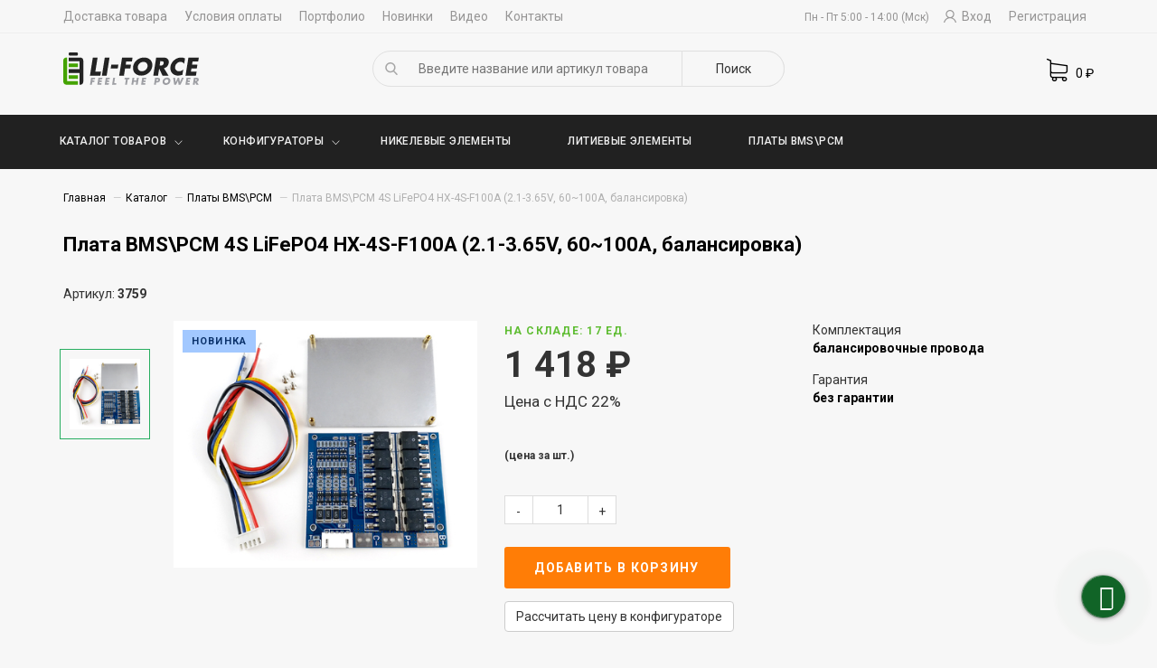

--- FILE ---
content_type: text/html; charset=UTF-8
request_url: https://www.li-force.ru/shop/view/bmspcm-4s-lifepo4-hx-4s-f100a-21-375v-60100a
body_size: 15368
content:
<!DOCTYPE html>
<html lang="ru-RU">
<head>
    <meta charset="UTF-8">
    <meta name="viewport" content="width=device-width, initial-scale=1">
    <meta name="keywords" content="">
    <meta name="description" content="Купить Плата BMS\PCM 4S LiFePO4 HX-4S-F100A (2.1-3.65V, 60~100A, балансировка) в Li-Force.ru - Цена, характеристики">
    <meta name="yandex-verification" content="a6c69cfdd202cebc" />
    <meta name="google-site-verification" content="f4m0iNzGs3mxBUpHEgMA2zfB6Y3C5pcObmJLcs-s7zc" />
    <meta name="csrf-param" content="_csrf">
<meta name="csrf-token" content="zWDJxaiVgD0TXR5PVD1c-m4I5aqmNevisYUl8OVbB5C-BISC0fK5SVk4KTg3cDm9A23T4JFCj5fG91OjkR5G2w==">
    <title>Плата BMS\PCM 4S LiFePO4 HX-4S-F100A (2.1-3.65V, 60~100A, балансировка)</title>
    <link rel="shortcut icon" href="/assets/67386662/favicon.ico" type="image/x-icon">
    <link rel="icon" href="/assets/67386662/favicon.ico" type="image/x-icon">
    <link rel="search" type="application/opensearchdescription+xml" title="li-force.ru" href="/search.xml" />
    <link href="/assets/f1b784f1/jquery.fancybox.min.css" rel="stylesheet">
<link href="/assets/d676e2ce/authchoice.css" rel="stylesheet">
<link href="/assets/51ed52e5/css/bootstrap.min.css" rel="stylesheet">
<link href="/assets/67386662/css/slick.css" rel="stylesheet">
<link href="/assets/67386662/css/fontello1.css" rel="stylesheet">
<link href="https://fonts.googleapis.com/css?family=Roboto:400,500,700" rel="stylesheet">
<link href="/assets/67386662/css/jquery-ui.min.css" rel="stylesheet">
<link href="/assets/67386662/css/style2.3.css" rel="stylesheet">
<link href="/assets/67386662/css/product-view1.css" rel="stylesheet">
<link href="/css/master.css?1584695926" rel="stylesheet">
<link href="/css/product_view.css?1559749286" rel="stylesheet">
<link href="/css/magnific-popup.css?1558337387" rel="stylesheet">
<link href="/assets/8fb3a6f6/eonasdan-bootstrap-datetimepicker/build/css/bootstrap-datetimepicker.min.css" rel="stylesheet">
    <!-- Google tag (gtag.js) -->
    <script async src="https://www.googletagmanager.com/gtag/js?id=G-V01KTWX3W6"></script>
    <script>
    window.dataLayer = window.dataLayer || [];
    function gtag(){dataLayer.push(arguments);}
    gtag('js', new Date());

    gtag('config', 'G-V01KTWX3W6');
    </script>
    <!-- Yeps {literal} -->
    <script>
        (function (y, e, p) {
            e.YepsID = 'EjbDPkFztFHaxPJJu';
            var s = y.createElement('script');
            e[p] = e[p] || function() {
                (e[p].q = e[p].q || []).push(arguments);
            };
            s.async = true;
            s.src = 'https://widget.yeps.io/yeps.js';
            if (y.head) y.head.appendChild(s);
        })(document, window, 'Yeps');
    </script>
    <!-- /Yeps {/literal} -->
</head>
<body>
<!-- Yandex.Metrika counter -->
<script type="text/javascript" >
   (function(m,e,t,r,i,k,a){m[i]=m[i]||function(){(m[i].a=m[i].a||[]).push(arguments)};
   m[i].l=1*new Date();k=e.createElement(t),a=e.getElementsByTagName(t)[0],k.async=1,k.src=r,a.parentNode.insertBefore(k,a)})
   (window, document, "script", "https://mc.yandex.ru/metrika/tag.js", "ym");

   ym(24536609, "init", {
        clickmap:true,
        trackLinks:true,
        accurateTrackBounce:true,
        webvisor:true
   });
</script>
<noscript><div><img src="https://mc.yandex.ru/watch/24536609" style="position:absolute; left:-9999px;" alt="" /></div></noscript>
<!-- /Yandex.Metrika counter -->

<script>
    function yaGoal(targetName) {
        ym(24536609, 'reachGoal', targetName);
    }
</script>
<style>
.nav-categories__list > li > a {
    padding: 21px 30px;
}
.header__cart {
    width: 20%;
    float: right;
}
@media (max-width: 1100px) {
    .header__scherlude {
        display: none;
    }
    .nav-categories__list > li > a {
        font-size: 10px;
        padding: 21px 20px;
    }
    .nav-categories__list li.dropdown:before {
        top: 22px;
        right: 4px;
    }
}
</style>

<div class="nav-top">
    <div class="container">
        <div class="row">
            <div class="col-md-8">
                <ul class="nav-top__list">
                    <li><a href="/page/view/dostavka">Доставка товара</a></li>
                    <li><a href="/page/view/oplata">Условия оплаты</a></li>
                    <li><a href="/site/portfolio">Портфолио</a></li>
                    <li><a href="/shop/new">Новинки</a></li>
                    <li><a href="/video/index">Видео</a></li>
                    <li><a href="/page/view/kontakty">Контакты</a></li>
                </ul>
            </div>
            <div class="col-md-4">
                <div class="text-right">
                    <div class="header__scherlude"><span>Пн - Пт 5:00 - 14:00 (Мск)</span></div>
                                            <ul class="nav-top__list right-panel">
                            <li><a href="/user/login"><i class="icon-user"></i> Вход</a></li>
                            <li><a href="/user/register">Регистрация</a></li>
                        </ul>
                                    </div>
            </div>
        </div>
    </div>
</div>

<header>
    <div class="header__middle">
        <div class="container">
            <div class="header__middle__in">
                <div class="header__logo">
                    <a href="/">
                        <img src="/img/logo.svg" width="150" alt="лого li-force">
                    </a>
                </div>
                <div class="header__search search-panel">
                    <form id="search" action="/search">
                        <div class="search-panel__in">
                            <input id="search-input" class="ui-autocomplete-input" name="q" placeholder="Введите название или артикул товара" autocomplete="off">
                            <button type="submit">Поиск</button>
                        </div>
                    </form>
                </div>
                <div class="header__cart">
                    <div class="header__delivery">
                        <div class="js-delivery-grade">
                            <span class=""></span><span class=""></span><span class=""></span><span class=""></span>                        </div>
                        <div class="header__delivery-info">
                            <p>
                                Бесплатная доставка от 5 000<i class="icon-ruble"></i>
                            </p>
                        </div>
                    </div>
                    <div class="shopping-bag">
                        <a href="/shopcart/index">
                            <i class="icon-cart"></i>
                            <span id="cost">0</span>
                            ₽
                        </a>
                    </div>
                </div>
            </div>
        </div>
    </div>

    
<div class="nav-categories">
    <div class="container">
        <ul class="nav-categories__list">
            <li class="dropdown">
            	<a href="/shop/index">Каталог товаров</a>
            	<ul class="dropdown-content" style="height: 510px;">
				   <li class="dropdown-right">
				      <a href="/shop/cat/vse-dla-elektrotransporta">Всё для электротранспорта</a>                
				      <ul class="dropdown-right-content" style="height: 510px">
				      	 <li>
				            <a href="/shop/cat/komplekty-mk-2">
				            Комплекты МК                            </a>
				         </li>
				         <li>
				            <a href="/shop/cat/motori">
				            Моторы                            </a>
				         </li>
				         <li>
				            <a href="/shop/cat/kontrollery">
				            Контроллеры                            </a>
				         </li>
				         <li>
				            <a href="/shop/cat/displei">
				            Дисплеи                            </a>
				         </li>
				         <li>
				            <a href="/shop/cat/organy-upravlenia">
				            Органы управления                            </a>
				         </li>
				         <li>
				            <a href="/shop/cat/zapcasti-k-motoram">
				            Запчасти к моторам                            </a>
				         </li>
				         <li>
				            <a href="/shop/cat/dla-spicovki">
				            Товары для спицовки                            </a>
				         </li>
				         <li>
				            <a href="/shop/cat/osvetitelnye-pribory">
				            Фонари                            </a>
				         </li>
				         <li>
				            <a href="/shop/cat/korpusa-dla-batarej">
				            Корпуса для батарей                            </a>
				         </li>
				         <li>
				            <a href="/shop/cat/gudki">
				            Гудки                            </a>
				         </li>
				         <li>
				            <a href="/shop/cat/kommunikacia">
				            Наборы проводки                            </a>
				         </li>
				      </ul>
				   </li>
				   <li class="dropdown-right">
				      <a href="/shop/cat/elementy-pitania">Элементы питания</a>                
				      <ul class="dropdown-right-content">
				         <li>
				            <a href="/shop/cat/nikelevye-ni-cd-ni-mh">
				            Никелевые аккумуляторы                            </a>
				         </li>
				         <li>
				            <a href="/shop/cat/litievye-li-ion-lifepo4-litio">
				            Литиевые аккумуляторы                            </a>
				         </li>
				         <li>
				            <a href="/shop/cat/batarejki">
				            Батарейки							</a>
				         </li>
				      </ul>
				   </li>
				   <li>
				            <a href="/shop/cat/portfolio">
				            Готовые батареи                      </a>
				   </li>
				   <li>
				            <a href="/shop/cat/tools-bat-kits">
				            Ремкомплекты<sup><font color="green">ТОП</font></sup>                      </a>
				   </li>
				   <li><a href="/shop/cat/platy-bmspcm">Платы BMS/PCM</a></li>
				   <li class="dropdown-right">
				      <a href="/shop/cat/istocniki-pitania">Источники питания</a>                
				      <ul class="dropdown-right-content">
				         <li>
				            <a href="/shop/cat/portativnye-zaradnye-ustrojstva">
				            Мобильные зарядные устройства                            </a>
				         </li>
				         <li>
				            <a href="/shop/cat/bloki-pitania-acdc">
				            Блоки питания AC-DC                            </a>
				         </li>
				         <li>
				            <a href="/shop/cat/invertory">
				            Инверторы                            </a>
				         </li>
				         <li>
				            <a href="/shop/cat/universalnye-zaradnye-ustrojstva">
				            Универсальные зарядные устройства                            </a>
				         </li>
				         <li>
				            <a href="/shop/cat/avtomobilnye-zaradnye-ustrojstva">
				            Автомобильные зарядные устройства                            </a>
				         </li>
				         <li>
				            <a href="/shop/cat/setevye-zaradnye-ustrojstva">
				            Сетевые зарядные устройства                            </a>
				         </li>
				         <li>
				            <a href="/shop/cat/preobrazovateli-dc-dc">
				            Преобразователи DC-DC                            </a>
				         </li>
				      </ul>
				   </li>
				   <li class="dropdown-right">
				      <a href="/shop/cat/izmeritelnie-pribori">Измерительные приборы</a>             
				      <ul class="dropdown-right-content">
				         <li>
				            <a href="/shop/cat/termometry">
				            Термометры                            </a>
				         </li>
				         <li>
				            <a href="/shop/cat/voltmetry">
				            Вольтметры                            </a>
				         </li>
				         <li>
				            <a href="/shop/cat/vattmetry-indikatory-zarada">
				            Ваттметры (индикаторы заряда)                            </a>
				         </li>
				         <li>
				            <a href="/shop/cat/volt-ampermetry">
				            Вольт-амперметры                            </a>
				         </li>
				         <li>
				            <a href="/shop/cat/ampermetry">
				            Амперметры                            </a>
				         </li>
				      </ul>
				   </li>
				   <li class="dropdown-right">
				      <a href="/shop/cat/electronie-komponenti">Электронные компоненты</a>                
				      <ul class="dropdown-right-content">
				         <li>
				            <a href="/shop/cat/predohraniteli">
				            Предохранители                            </a>
				         </li>
				         <li>
				            <a href="/shop/cat/kontaktory">
				            Контакторы                            </a>
				         </li>
				         <li>
				            <a href="/shop/cat/tokovye-sunty">
				            Токовые шунты                            </a>
				         </li>
				         <li>
				            <a href="/shop/cat/datciki">
				            Датчики                            </a>
				         </li>
				         <li>
				            <a href="/shop/cat/provoda">
				            Провода                            </a>
				         </li>
				         <li>
				            <a href="/shop/cat/razemy">
				            Разъёмы                            </a>
				         </li>
				         <li>
				            <a href="/shop/cat/perehodniki-i-kabeli">
				            Переходники и кабели                            </a>
				         </li>
				      </ul>
				   </li>
				   <li class="dropdown-right">
				      <a href="/shop/cat/ustanovichnie-izdeliya">Установочные изделия</a>                
				      <ul class="dropdown-right-content">
				         <li>
				            <a href="/shop/cat/korpusa-rea">
				            Корпуса РЭА                            </a>
				         </li>
				         <li>
				            <a href="/shop/cat/derzateli-predohranitela">
				            Держатели предохранителя                            </a>
				         </li>
				         <li>
				            <a href="/shop/cat/holdery">
				            Холдеры                            </a>
				         </li>
				         <li>
				            <a href="/shop/cat/batarejnye-otseki">
				            Батарейные отсеки                            </a>
				         </li>
				         <li>
				            <a href="/shop/cat/furnitura">
				            Фурнитура                            </a>
				         </li>
				         <li>
				            <a href="/shop/cat/kabelnye-vvody">
				            Кабельные вводы                            </a>
				         </li>
				         <li>
				            <a href="/shop/cat/klemmy">
				            Клеммы                            </a>
				         </li>
				      </ul>
				   </li>
				    <li class="dropdown-right">
				      <a href="/shop/cat/rashodinie-materialy">Расходные материалы</a>                
				      <ul class="dropdown-right-content">
				         <li>
				            <a href="/shop/cat/termousadocnaa-lenta">
				            Термоусадочная лента                            </a>
				         </li>
				         <li>
				            <a href="/shop/cat/izolacionnye-prokladki">
				            Изоляционные прокладки                            </a>
				         </li>
				         <li>
				            <a href="/shop/cat/dla-svarki">
				            Материалы для контактной сварки                            </a>
				         </li>
				      </ul>
				   </li>
				   <li class="dropdown-right">
				      <a href="/shop/cat/komplektuusie-adruino">Комплектующие Arduino</a>            
				      <ul class="dropdown-right-content">
				         <li>
				            <a href="/shop/cat/displei-2">
				            Дисплеи                            </a>
				         </li>
				      </ul>
				   </li>
				   <li>
				   <a href="/shop/cat/oborudovanie">Оборудование</a>                
				   </li>
            	</ul>
            </li>
            <li class="dropdown">
            	<a href="#">Конфигураторы</a>
            	<ul class="dropdown-content">
            		<li><a href="/configurator-battery">Конфигуратор батареи</a></li>
            		<li><a href="/configurator-bms">Конфигуратор плат BMS</a></li>
            	</ul>
            </li>
            <li>
            <a href="/shop/cat/nikelevye-ni-cd-ni-mh">
		        Никелевые элементы                           </a>
		     </li>
		     <li>
		        <a href="/shop/cat/litievye-li-ion-lifepo4-litio">
		        Литиевые элементы                           </a>
		     </li>
		     
		     <li>
		        <a href="/shop/cat/platy-bmspcm">
		        Платы BMS\PCM                            </a>
		     </li>
        </ul>
    </div>
</div>
</header>

<div class="mobile__header visible-xs visible-sm">
    <div class="mha__menu">
        <button class="hamburger hamburger--elastic-r" type="button">
            <span class="hamburger-box">
                <span class="hamburger-inner"></span>
            </span>
        </button>
    </div>
    <div class="mha__brand">
        <a href="/">
            <img src="/img/logo-adaptive.svg" width="100" class="img-responsive" alt="лого li-force белый">
        </a>
    </div>
    <div class="mha__btns">
        <div class="text-right">
            <a href="/profile/orders">
                <i class="icon-user"></i>
            </a>
            <a href="/shopcart/index">
                <i class="icon-cart"></i>
            </a>
        </div>
    </div>
</div>

<div class="mobile__search visible-xs visible-sm" style="display: none;">
    <div class="container">
        <form action="/search">
            <div class="search-in">
                <input name="q" placeholder="Поиск товаров" style="-webkit-appearance: none;">
            </div>
        </form>
    </div>
</div>

<div class="mobile__categories">
    <ul>
        <li>
          <a href="/shop/cat/vse-dla-elektrotransporta">Всё для электротранспорта</a>
       </li>
       <li>
          <a href="/shop/cat/elementy-pitania">Элементы питания</a>
       </li>
       <li>
          <a href="/shop/cat/istocniki-pitania">Источники питания</a>
       </li>
       <li>
          <a href="/shop/cat/izmeritelnie-pribori">Измерительные приборы</a>
       </li>
       <li>
          <a href="/shop/cat/electronie-komponenti">Электронные компоненты</a>
       </li>
       <li>
          <a href="/shop/cat/ustanovichnie-izdeliya">Установочные изделия</a>
       </li>
       <li>
          <a href="/shop/cat/rashodinie-materialy">Расходные материалы</a>
       </li>
       <li><a href="/shop/cat/platy-bmspcm">Платы BMS/PCM</a></li>
       <li>
          <a href="/configurator-battery/index/">Конфигуратор батареи</a>
       </li>
    </ul>

</div>



<div class="content">
            <div class="container">
            <ul class="breadcrumb"><li><a href="/">Главная</a></li>
<li><a href="/shop/index">Каталог</a></li>
<li><a href="/shop/cat/platy-bmspcm">Платы BMS\PCM</a></li>
<li class="active">Плата BMS\PCM 4S LiFePO4 HX-4S-F100A (2.1-3.65V, 60~100A, балансировка)</li>
</ul>        </div>
        
<div itemscope itemtype="http://schema.org/Product">
    <div class="container">
        <div class="mobile-back visible-xs">
            <a href="/shop/cat/platy-bmspcm">
                Вернуться в каталог &larr;
            </a>
        </div>
        <h1 class="pv__title" itemprop="name">Плата BMS\PCM 4S LiFePO4 HX-4S-F100A (2.1-3.65V, 60~100A, балансировка)</h1>
        <div class="pv__article" itemprop="productID">Артикул: <b>3759</b></div>
        <div class="row">
            <div class="col-md-5 col-sm-12">
                <div class="slider-goods row">
                    <div class="slider-nav col-md-3 col-sm-2 hidden-xs">
                        <div>
                            <div class="img">
                                <img src="/uploads/thumbs/3759-99d1587e7a-9ab2c7a002a141d58053fda36562f600.png" alt="Плата BMS\PCM 4S LiFePO4 HX-4S-F100A (2.1-3.65V, 60~100A, балансировка)">                            </div>
                        </div>

                                            </div>

                    <div class="goods-photos-slider col-md-9 col-sm-10 col-xs-12">
                        <div>
                            <div class="img">
                                <a href="/uploads/watermark/3759-99d1587e7a.png" class="fancy detail-product__image" data-fancybox="images">
                                    <div class="badges"><div class="product__ribbon blue"><span>Новинка</span></div></div>
                                    <img class="img-responsive" src="/uploads/thumbs/3759-99d1587e7a-9f42225570a4081b6fc577f443aa12b8.png" alt="Плата BMS\PCM 4S LiFePO4 HX-4S-F100A (2.1-3.65V, 60~100A, балансировка)" itemprop="image">                                </a>
                            </div>
                        </div>

                                            </div>
                </div>
            </div>
            <div class="col-md-7 col-sm-12 col-xs-12">
                <div class="short-desc">
                    <div class="row">
                        <div class="col-md-6">
                            <div class="pv__available">
                                                                    <span class="pv-av__av">На складе: 17  ед. </span>
                                                            </div>

                            
                                <div class="prices" itemprop="offers" itemscope itemtype="http://schema.org/Offer">
                                    <meta itemprop="category" content="Платы BMS\PCM" />
                                    <meta itemprop="priceCurrency" content="RUB" />
                                    <meta itemprop="price" content="1418" />
                                    <meta itemprop="availability" content="17">

                                    <span class="line_wrap">
                                        <b class="js-price" id="js-price">
                                            1 418                                        </b>
                                        ₽
                                        <!-- <p style="font-weight: normal; font-size: 17px;">Цена с НДС: 1701 ₽</p> -->
                                        <p style="font-weight: normal; font-size: 17px;">Цена с НДС 22%</p>
                                        <b></b>
                                                                                <span class="ei" style="font-size: 12px">
                                            (цена за шт.)                                        </span>
                                    </span>
                                </div>

                                <form id="product-form">
                                    <input type="hidden" value="2510" name="item_id">

                                    <div class="pv-input input-group">
                                        <button type="button" class="cart-input-minus">-</button>
                                        <input name="count" value="1">
                                        <button type="button" class="cart-input-plus">+</button>
                                    </div>

                                    <div class="options" data-price="1418">
                                                                            </div>

                                    <div class="buttons product-view__btns">
                                        <button type="submit" class="btn-inform buy-btn" data-id="2510">Добавить в корзину</button>
                                    </div>

                                    <div class="bms-buttons">
                                                                                <p><a href="/configurator-bms" class="btn btn-default">Рассчитать цену в конфигураторе</a></p>
                                                                            </div>
                                </form>
                                                    </div>
                        
                        <div class="col-md-6">
                            
                                                            <div class="pv-main__title">
                                    <span>Комплектация</span>
                                </div>
                                <div class="pv-main__val">
                                    балансировочные провода                                </div>
                            
                            <div class="pv-main__title">
                                <span>Гарантия</span>
                            </div>
                            <div class="pv-main__val">
                                без гарантии                            </div>
                            
                                                    </div>
                    </div>
                </div>
            </div>
        </div>
        <div class="clearfix"></div>
    </div>

    <div class="pv__tabs">
        <div class="container">
            <ul class="pview__tab-list" role="tablist">
                                <li>
                    <a href="#charactiristics-tab" data-href="charactiristics-tab" class="pview__tab-link active">
                        <span>Характеристики</span>
                    </a>
                </li>
                            </ul>
        </div>
    </div>

    <div class="tabs-content">
        <div class="container">
            <div class="tab-content">
                <div class="tab-pane " id="desc-tab" itemprop="description">
                                    </div>

                <div class="tab-pane active" id="charactiristics-tab" itemprop="description">
                                            <table class="table char-table">
                            <tbody>
                                <tr><td colspan="2" class="table-title">Общие сведения</td><td></td><tr><td><span>Страна происхождения</span></td><td>Китай  </td><tr><tr><td><span>Модель</span></td><td>HX-4S-F100A  </td><tr><tr><td colspan="2" class="table-title">Основные характеристики</td><td></td><tr><td><span>Конфигурация</span></td><td>LiFePO4, 4S  </td><tr><tr><td><span>Верхний порог напряжения</span></td><td>3.75 В</td><tr><tr><td><span>Нижний порог напряжения</span></td><td>2,1 В</td><tr><tr><td><span>Ток заряда долговременный</span></td><td>10 А</td><tr><tr><td><span>Ток разряда долговременный</span></td><td>60 А</td><tr><tr><td><span>Защита по току</span></td><td>100 А</td><tr><tr><td><span>Ток балансировки</span></td><td>58 мА на канал</td><tr><tr><td><span>Функции</span></td><td>защита от перезаряда, защита от переразряда, защита от перегрузки по току, защита от КЗ, балансировка  </td><tr><tr><td colspan="2" class="table-title">Физические характеристики</td><td></td><tr><td><span>Вес</span></td><td>60 гр</td><tr><tr><td><span>Габариты (Д*Ш*В)</span></td><td>70*60*10 мм</td><tr><tr><td><span>Температура эксплуатации</span></td><td>-20~60 ºC</td><tr>                            </tbody>
                        </table>
                                    </div>
                <div class="tab-pane" id="reviews">
                                    </div>
            </div>
        </div>
    </div>
    <div class="other-items hidden-xs">
        <div class="container">
            <div class="other-items__title">
                <span>Другие товары категории</span>
            </div>
                            <div class="other-items-list">
                                            
<div class="product-small-wrapper">
    <a href="/shop/view/plata-bmspcm-2-24s-lifepo4-li-ion-gp24s-20a-100a" data-pjax="0">
        <div class="product-small">
                        <div class="product__img">
                <img src="/uploads/thumbs/full_bms_led7-be0a9e45e9ae3ba842c3826369d1e7ba.jpg" class="lazy img-responsive" alt="Плата BMS\PCM 2-24S LiFePO4, Li-Ion GP24S (20A-100А)">
            </div>
            <div class="product__text">
                <div class="product-small__title">
                    <span>Плата BMS\PCM 2-24S LiFePO4, Li-Ion GP24S (20A-100А)</span>
                </div>
                <div class="product-small__price">
                    <span class="current">3 325<i class="icon-ruble"></i></span><span class="ei" style="font-size: 12px">
                        / шт.                    </span>
                </div>
            </div>
        </div>
    </a>
</div>                                                                    
<div class="product-small-wrapper">
    <a href="/shop/view/plata-bms-4s-jbd-hp08s001-4s-lfp-30a-balansirovka" data-pjax="0">
        <div class="product-small">
                        <div class="product__img">
                <img src="/uploads/thumbs/3466-6a4d4e83fb-821ccb45ea53348703c06097476a1404.png" class="lazy img-responsive" alt="Плата BMS\PCM 4S Li-Ion HP07SA (2.8-4.2V, 15A, балансировка, симметрия)">
            </div>
            <div class="product__text">
                <div class="product-small__title">
                    <span>Плата BMS\PCM 4S Li-Ion HP07SA (2.8-4.2V, 15A, балансировка, симметрия)</span>
                </div>
                <div class="product-small__price">
                    <span class="current">1 470<i class="icon-ruble"></i></span><span class="ei" style="font-size: 12px">
                        / шт.                    </span>
                </div>
            </div>
        </div>
    </a>
</div>                                                                    
<div class="product-small-wrapper">
    <a href="/shop/view/plata-balansirovki-10s-27v-lto-07a-4" data-pjax="0">
        <div class="product-small">
                            <div class="product__ribbon blue">
                    <span>Новинка</span>
                </div>
                        <div class="product__img">
                <img src="/uploads/thumbs/img001-11-7f944431d0-ffbe4932e6d284a25c88b53db87c579e.jpg" class="lazy img-responsive" alt="Плата балансировки 7-30В LTO (20А) LFB-3726">
            </div>
            <div class="product__text">
                <div class="product-small__title">
                    <span>Плата балансировки 7-30В LTO (20А) LFB-3726</span>
                </div>
                <div class="product-small__price">
                    <span class="current">1 330<i class="icon-ruble"></i></span><span class="ei" style="font-size: 12px">
                        / шт.                    </span>
                </div>
            </div>
        </div>
    </a>
</div>                                                                    
<div class="product-small-wrapper">
    <a href="/shop/view/bmspcm-1s-li-ion-tbd-901-1-25-425v-13a-vs03" data-pjax="0">
        <div class="product-small">
                            <div class="product__ribbon blue">
                    <span>Новинка</span>
                </div>
                        <div class="product__img">
                <img src="/uploads/thumbs/1797-47d93eaccd-1945e333a83c82e0f57a7340f5f1fe05.png" class="lazy img-responsive" alt="Плата BMS\PCM 1S Li-Ion TBD-901-1 (2.5-4.25V, 1~3A, симметрия)">
            </div>
            <div class="product__text">
                <div class="product-small__title">
                    <span>Плата BMS\PCM 1S Li-Ion TBD-901-1 (2.5-4.25V, 1~3A, симметрия)</span>
                </div>
                <div class="product-small__price">
                    <span class="current">69<i class="icon-ruble"></i></span><span class="ei" style="font-size: 12px">
                        / шт.                    </span>
                </div>
            </div>
        </div>
    </a>
</div>                                                                    
<div class="product-small-wrapper">
    <a href="/shop/view/bmspcm-4s-li-ion-jbd-hp04s006-262-422v-4080a" data-pjax="0">
        <div class="product-small">
                            <div class="product__ribbon blue">
                    <span>Новинка</span>
                </div>
                        <div class="product__img">
                <img src="/uploads/thumbs/3727-797edd9276-e224f630d6e1845db3eecfd4696b5a21.png" class="lazy img-responsive" alt="Плата BMS\PCM 4S Li-Ion JBD-HP04S006 (2.62-4.25V, 40~80A, симметрия)">
            </div>
            <div class="product__text">
                <div class="product-small__title">
                    <span>Плата BMS\PCM 4S Li-Ion JBD-HP04S006 (2.62-4.25V, 40~80A, симметрия)</span>
                </div>
                <div class="product-small__price">
                    <span class="current">1 330<i class="icon-ruble"></i></span><span class="ei" style="font-size: 12px">
                        / шт.                    </span>
                </div>
            </div>
        </div>
    </a>
</div>                                                                    
<div class="product-small-wrapper">
    <a href="/shop/view/bmspcm-4s-li-ion-hx-4s-a01-27-425v-510a-8254aa" data-pjax="0">
        <div class="product-small">
                            <div class="product__ribbon blue">
                    <span>Новинка</span>
                </div>
                        <div class="product__img">
                <img src="/uploads/thumbs/img0398jpg-fbcf2358be-67892e8432b3225d8c3230c62b18724e.jpg" class="lazy img-responsive" alt="Плата BMS\PCM 4S Li-Ion HX-4S-A10 (2.7-4.25V, 5~10A, симметрия)">
            </div>
            <div class="product__text">
                <div class="product-small__title">
                    <span>Плата BMS\PCM 4S Li-Ion HX-4S-A10 (2.7-4.25V, 5~10A, симметрия)</span>
                </div>
                <div class="product-small__price">
                    <span class="current">571<i class="icon-ruble"></i></span><span class="ei" style="font-size: 12px">
                        / шт.                    </span>
                </div>
            </div>
        </div>
    </a>
</div>                                                                    
<div class="product-small-wrapper">
    <a href="/shop/view/plata-bms-4s-jbd-hp04sk-4s-lfp-80a-balansirovka" data-pjax="0">
        <div class="product-small">
                            <div class="product__ribbon blue">
                    <span>Новинка</span>
                </div>
                        <div class="product__img">
                <img src="/uploads/thumbs/372225gr-a0280129b3-0822add6eab1b74da9891d6f306bbbca.jpg" class="lazy img-responsive" alt="Плата балансировки 10S 2,7В LTO (0,7А) LFB-3722">
            </div>
            <div class="product__text">
                <div class="product-small__title">
                    <span>Плата балансировки 10S 2,7В LTO (0,7А) LFB-3722</span>
                </div>
                <div class="product-small__price">
                    <span class="current">1 722<i class="icon-ruble"></i></span><span class="ei" style="font-size: 12px">
                        / шт.                    </span>
                </div>
            </div>
        </div>
    </a>
</div>                                                                    
<div class="product-small-wrapper">
    <a href="/shop/view/plata-minibmspcm-4s-lifepo4-hx-4s-f100a-21-375v-100a-2" data-pjax="0">
        <div class="product-small">
                            <div class="product__ribbon blue">
                    <span>Новинка</span>
                </div>
                        <div class="product__img">
                <img src="/uploads/thumbs/3762-156c8c64a2-e454d44e745bca3b285de70997a93575.png" class="lazy img-responsive" alt="Плата BMS\PCM 4S LiFePO4 HX-4S-3828 (2.35-3.65V, 8~20A, симметрия)">
            </div>
            <div class="product__text">
                <div class="product-small__title">
                    <span>Плата BMS\PCM 4S LiFePO4 HX-4S-3828 (2.35-3.65V, 8~20A, симметрия)</span>
                </div>
                <div class="product-small__price">
                    <span class="current">501<i class="icon-ruble"></i></span><span class="ei" style="font-size: 12px">
                        / шт.                    </span>
                </div>
            </div>
        </div>
    </a>
</div>                                                                    
<div class="product-small-wrapper">
    <a href="/shop/view/bmspcm-4s-lifepo4-hx-4s-6036-21-375v-1520a" data-pjax="0">
        <div class="product-small">
                            <div class="product__ribbon blue">
                    <span>Новинка</span>
                </div>
                        <div class="product__img">
                <img src="/uploads/thumbs/4slifepo415a1-a6eb4db9a6-40708332c7a7f44be7daf321f99325f3.jpg" class="lazy img-responsive" alt="Плата BMS\PCM 4S LiFePO4 HX-4S-6036 (2.1-3.65V, 18~20A, балансировка, симметрия)">
            </div>
            <div class="product__text">
                <div class="product-small__title">
                    <span>Плата BMS\PCM 4S LiFePO4 HX-4S-6036 (2.1-3.65V, 18~20A, балансировка, симметрия)</span>
                </div>
                <div class="product-small__price">
                    <span class="current">545<i class="icon-ruble"></i></span><span class="ei" style="font-size: 12px">
                        / шт.                    </span>
                </div>
            </div>
        </div>
    </a>
</div>                                                                    
<div class="product-small-wrapper">
    <a href="/shop/view/bmspcm-4s-li-ion-hp07sa-28-425v-10a" data-pjax="0">
        <div class="product-small">
                            <div class="product__ribbon blue">
                    <span>Новинка</span>
                </div>
                        <div class="product__img">
                <img src="/uploads/thumbs/5203913883893490920-8e94b81d34-993c561d5fb1ebaec0ff977af4590060.jpg" class="lazy img-responsive" alt="Плата BMS\PCM 4S Li-Ion HP07SA (2.8-4.25V, 10A, балансировка)">
            </div>
            <div class="product__text">
                <div class="product-small__title">
                    <span>Плата BMS\PCM 4S Li-Ion HP07SA (2.8-4.25V, 10A, балансировка)</span>
                </div>
                <div class="product-small__price">
                    <span class="current">1 318<i class="icon-ruble"></i></span><span class="ei" style="font-size: 12px">
                        / шт.                    </span>
                </div>
            </div>
        </div>
    </a>
</div>                                                                    
<div class="product-small-wrapper">
    <a href="/shop/view/bmspcm-3s-li-ion-dl-3s-01-275-427v-20a" data-pjax="0">
        <div class="product-small">
                            <div class="product__ribbon blue">
                    <span>Новинка</span>
                </div>
                        <div class="product__img">
                <img src="/uploads/thumbs/2450-7e45608ac5-dc6d9284711cf0d7751a2a2889081b25.jpg" class="lazy img-responsive" alt="Плата BMS\PCM 3S Li-Ion DL-3S-01 (2.75-4.27V, 10~20A, для электроинструмента)">
            </div>
            <div class="product__text">
                <div class="product-small__title">
                    <span>Плата BMS\PCM 3S Li-Ion DL-3S-01 (2.75-4.27V, 10~20A, для электроинструмента)</span>
                </div>
                <div class="product-small__price">
                    <span class="current">830<i class="icon-ruble"></i></span><span class="ei" style="font-size: 12px">
                        / шт.                    </span>
                </div>
            </div>
        </div>
    </a>
</div>                                                                    
<div class="product-small-wrapper">
    <a href="/shop/view/bmspcm-2s-li-fepo4-hx-2s-d01-25-365v-810a" data-pjax="0">
        <div class="product-small">
                            <div class="product__ribbon blue">
                    <span>Новинка</span>
                </div>
                        <div class="product__img">
                <img src="/uploads/thumbs/4676-9ae61bb7a2-5f2d25d68715e9a2f3d49f146bb2a4df.png" class="lazy img-responsive" alt="Плата BMS\PCM 2S Li-FePO4  HX-2S-D01 (2.0-3,65V, 8~10A, симметрия)">
            </div>
            <div class="product__text">
                <div class="product-small__title">
                    <span>Плата BMS\PCM 2S Li-FePO4  HX-2S-D01 (2.0-3,65V, 8~10A, симметрия)</span>
                </div>
                <div class="product-small__price">
                    <span class="current">225<i class="icon-ruble"></i></span><span class="ei" style="font-size: 12px">
                        / шт.                    </span>
                </div>
            </div>
        </div>
    </a>
</div>                                                                    
<div class="product-small-wrapper">
    <a href="/shop/view/plata-balansirovki-10s-27v-lto-07a-3" data-pjax="0">
        <div class="product-small">
                            <div class="product__ribbon blue">
                    <span>Новинка</span>
                </div>
                        <div class="product__img">
                <img src="/uploads/thumbs/img001-11-7f0bce3f16-73ad8c6b847b9a5e760cd28b9bd7a7fd.jpg" class="lazy img-responsive" alt="Плата балансировки 30-100В LTO (100А) LFB-3725">
            </div>
            <div class="product__text">
                <div class="product-small__title">
                    <span>Плата балансировки 30-100В LTO (100А) LFB-3725</span>
                </div>
                <div class="product-small__price">
                    <span class="current">1 330<i class="icon-ruble"></i></span><span class="ei" style="font-size: 12px">
                        / шт.                    </span>
                </div>
            </div>
        </div>
    </a>
</div>                                                                    
<div class="product-small-wrapper">
    <a href="/shop/view/plata-bmspcm-3s-li-ion-hx-3s-fl20-25-425v-1520a-simmetria-2" data-pjax="0">
        <div class="product-small">
                            <div class="product__ribbon blue">
                    <span>Новинка</span>
                </div>
                        <div class="product__img">
                <img src="/uploads/thumbs/5350-aefa60b418-68274e09fa7392bdfb3510c018c45b2a.png" class="lazy img-responsive" alt="Плата BMS\PCM 3S Li-Ion HX-3S-FL20 (2.5-4.25V, 15~20A, симметрия)">
            </div>
            <div class="product__text">
                <div class="product-small__title">
                    <span>Плата BMS\PCM 3S Li-Ion HX-3S-FL20 (2.5-4.25V, 15~20A, симметрия)</span>
                </div>
                <div class="product-small__price">
                    <span class="current">380<i class="icon-ruble"></i></span><span class="ei" style="font-size: 12px">
                        / шт.                    </span>
                </div>
            </div>
        </div>
    </a>
</div>                                                                    
<div class="product-small-wrapper">
    <a href="/shop/view/plata-bmspcm-2-20s-lifepo4-li-ion-hp20s-5a-60a" data-pjax="0">
        <div class="product-small">
                        <div class="product__img">
                <img src="/uploads/thumbs/full__P_20150603_14252_1________________________-cc1bb8a6513c3a9774a681a41c319828.jpg" class="lazy img-responsive" alt="Плата BMS\PCM 2-20S LiFePO4, Li-Ion HP20S (5A-60А)">
            </div>
            <div class="product__text">
                <div class="product-small__title">
                    <span>Плата BMS\PCM 2-20S LiFePO4, Li-Ion HP20S (5A-60А)</span>
                </div>
                <div class="product-small__price">
                    <span class="current">1 729<i class="icon-ruble"></i></span><span class="ei" style="font-size: 12px">
                        / шт.                    </span>
                </div>
            </div>
        </div>
    </a>
</div>                                                                    
<div class="product-small-wrapper">
    <a href="/shop/view/plata-bmspcm-2s-li-fepo4-wh-4724s2a10-20-365v-1020a-balansirovka-simmetria" data-pjax="0">
        <div class="product-small">
                            <div class="product__ribbon blue">
                    <span>Новинка</span>
                </div>
                        <div class="product__img">
                <img src="/uploads/thumbs/img0041jpg-51e63c83e3-988e340674b42b9fef196c9a588abd12.jpg" class="lazy img-responsive" alt="Плата BMS\PCM 2S Li-FePO4  WH-4724S2A10  (2.0-3,65V, 10~20A, симметрия)">
            </div>
            <div class="product__text">
                <div class="product-small__title">
                    <span>Плата BMS\PCM 2S Li-FePO4  WH-4724S2A10  (2.0-3,65V, 10~20A, симметрия)</span>
                </div>
                <div class="product-small__price">
                    <span class="current">732<i class="icon-ruble"></i></span><span class="ei" style="font-size: 12px">
                        / шт.                    </span>
                </div>
            </div>
        </div>
    </a>
</div>                                                                    
<div class="product-small-wrapper">
    <a href="/shop/view/plata-balansirovki-5s-27v-lto-07a" data-pjax="0">
        <div class="product-small">
                            <div class="product__ribbon blue">
                    <span>Новинка</span>
                </div>
                        <div class="product__img">
                <img src="/uploads/thumbs/372313gr-7e7c788bcd-b43b94391e619e7d25aaff18678af3ac.jpg" class="lazy img-responsive" alt="Плата балансировки 5S 2,7В LTO (0,7А) LFB-3723">
            </div>
            <div class="product__text">
                <div class="product-small__title">
                    <span>Плата балансировки 5S 2,7В LTO (0,7А) LFB-3723</span>
                </div>
                <div class="product-small__price">
                    <span class="current">1 265<i class="icon-ruble"></i></span><span class="ei" style="font-size: 12px">
                        / шт.                    </span>
                </div>
            </div>
        </div>
    </a>
</div>                                                                    
<div class="product-small-wrapper">
    <a href="/shop/view/plata-minibmspcm-4s-li-ion-hx-4s-fld15-25-425v-815a" data-pjax="0">
        <div class="product-small">
                            <div class="product__ribbon blue">
                    <span>Новинка</span>
                </div>
                        <div class="product__img">
                <img src="/uploads/thumbs/3774-c4b418d02d-f6c1d2e8218040dc4779321e4817c842.png" class="lazy img-responsive" alt="Плата BMS\PCM 6S Li-Ion BW-6S HXYP-6S-JW12 (2.55-4.25V, 15A, симметрия)">
            </div>
            <div class="product__text">
                <div class="product-small__title">
                    <span>Плата BMS\PCM 6S Li-Ion BW-6S HXYP-6S-JW12 (2.55-4.25V, 15A, симметрия)</span>
                </div>
                <div class="product-small__price">
                    <span class="current">605<i class="icon-ruble"></i></span><span class="ei" style="font-size: 12px">
                        / шт.                    </span>
                </div>
            </div>
        </div>
    </a>
</div>                                                                    
<div class="product-small-wrapper">
    <a href="/shop/view/plata-bmspcm-4s-li-ion-hxyp-4s-bmd1-25-425v-15-20a-simmetria" data-pjax="0">
        <div class="product-small">
                            <div class="product__ribbon blue">
                    <span>Новинка</span>
                </div>
                        <div class="product__img">
                <img src="/uploads/thumbs/img0081jpg-41a2ea6ae8-ebd29751cf331ddfb706a165cfe48e98.jpg" class="lazy img-responsive" alt="Плата BMS\PCM 4S Li-Ion HXYP-4S-BMD1 (2.5-4.25V, 15-20A, симметрия)">
            </div>
            <div class="product__text">
                <div class="product-small__title">
                    <span>Плата BMS\PCM 4S Li-Ion HXYP-4S-BMD1 (2.5-4.25V, 15-20A, симметрия)</span>
                </div>
                <div class="product-small__price">
                    <span class="current">484<i class="icon-ruble"></i></span><span class="ei" style="font-size: 12px">
                        / шт.                    </span>
                </div>
            </div>
        </div>
    </a>
</div>                                                                    
<div class="product-small-wrapper">
    <a href="/shop/view/plata-minibmspcm-4s-li-ion-jbd-hp04s006-262-422v-80a-3" data-pjax="0">
        <div class="product-small">
                            <div class="product__ribbon blue">
                    <span>Новинка</span>
                </div>
                        <div class="product__img">
                <img src="/uploads/thumbs/3730-867f3a5e5b-906bafe335d6ca9e87874e4ec9638003.jpg" class="lazy img-responsive" alt="Плата BMS\PCM 3S Li-Ion JBD-BP03S008 (2.8-4.25V, 80A, симметрия)">
            </div>
            <div class="product__text">
                <div class="product-small__title">
                    <span>Плата BMS\PCM 3S Li-Ion JBD-BP03S008 (2.8-4.25V, 80A, симметрия)</span>
                </div>
                <div class="product-small__price">
                    <span class="current">1 677<i class="icon-ruble"></i></span><span class="ei" style="font-size: 12px">
                        / шт.                    </span>
                </div>
            </div>
        </div>
    </a>
</div>                                                                    
<div class="product-small-wrapper">
    <a href="/shop/view/bmspcm-3s-li-ion-hx-3s-fl10a-a-25-425v-810a-10cb" data-pjax="0">
        <div class="product-small">
                            <div class="product__ribbon blue">
                    <span>Новинка</span>
                </div>
                        <div class="product__img">
                <img src="/uploads/thumbs/1894-c001fa7776-269cb7c863418ee3b411b8d8e63a8f9d.jpg" class="lazy img-responsive" alt="Плата BMS\PCM 3S Li-Ion HX-3S-FL10A-A (2.5-4.25V, 8~10A, симметрия)">
            </div>
            <div class="product__text">
                <div class="product-small__title">
                    <span>Плата BMS\PCM 3S Li-Ion HX-3S-FL10A-A (2.5-4.25V, 8~10A, симметрия)</span>
                </div>
                <div class="product-small__price">
                    <span class="current">346<i class="icon-ruble"></i></span><span class="ei" style="font-size: 12px">
                        / шт.                    </span>
                </div>
            </div>
        </div>
    </a>
</div>                                        </div>
                    </div>
    </div>
</div>


</div>

<style>
.footer-social {
}
.footer-social li {
  display: inline-block;
  margin-right: 22px;
  margin-bottom: 10px;
  list-style: none;
}
</style>
<footer>
    <div class="container">
        <div class="row">
            <div class="col-md-3">
                <div class="footer__title">
                    <span>Покупателю</span>
                </div>
                <ul class="footer__list">
                    <li><a href="/page/view/dostavka">Доставка товара</a></li>
                    <li><a href="/page/view/oplata">Условия оплаты</a></li>
                    <li><a href="/page/view/kontakty">Контакты</a></li>
                </ul>
            </div>
            <div class="col-md-6">
                <div class="footer__title">
                    <span>Каталог</span>
                </div>
                <div class="row">
                    <div class="col-md-6">
                        <ul class="footer__list">
                            <li>
                              <a href="/shop/cat/vse-dla-elektrotransporta">Всё для электротранспорта</a>  
                           </li>
                           <li>
                              <a href="/shop/cat/elementy-pitania">Элементы питания</a>       
                           </li>
                           <li>
                              <a href="/shop/cat/istocniki-pitania">Источники питания</a>       
                           </li>
                           <li>
                              <a href="/shop/cat/izmeritelnie-pribori">Измерительные приборы</a>  
                           </li>
                           <li>
                              <a href="/shop/cat/electronie-komponenti">Электронные компоненты</a>   
                           </li>
                        </ul>
                    </div>
                    <div class="col-md-6">
                        <ul class="footer__list">
                            <li>
                              <a href="/shop/cat/ustanovichnie-izdeliya">Установочные изделия</a>   
                           </li>
                           <li>
                              <a href="/shop/cat/rashodinie-materialy">Расходные материалы</a>      
                           </li>
                           <li><a href="/shop/cat/platy-bmspcm">Платы BMS/PCM</a></li>
                           <li>
                              <a href="/configurator-battery/index/">Конфигуратор батареи</a>       
                           </li>
                        </ul>
                    </div>
                </div>
            </div>
            <div class="col-md-3">
                <div class="footer__title">
                    <span>Консультации</span>
                </div>

                <ul class="footer__list">
                    <li class="footer-phone"><a href="tel:+73822445533">+7 3822 44 55 33</a></li>
		            <li class="footer-phone"><a href="tel:+73822607899">+7 3822 60 78 99</a></li>
                    <li>
<!--                        <a href="whatsapp://send?phone=+79996194444" style="margin-right: 10px"><img src="/img/whatsapp.svg" width="42"></a>-->
<!--                        <a href="viber://chat?number=+79996194444"><img src="/img/viber.svg" width="42"></a>-->
                        <a href="https://t.me/liforcebot" target="_blank" style="margin-right: 10px"><img src="/img/telegram.svg" width="42"></a>
                        <!-- <a href="viber://pa?chatURI=liforcebot" target="_blank"><img src="/img/viber.svg" width="42"></a> -->
                    </li>
                    <li><a href="mailto:info@li-force.ru">info@li-force.ru</a></li>
                    <li>Пн - Пт 5:00 - 14:00 (Мск)</li>
                </ul>

                <div class="footer__title" style="margin-top: 30px">
                    <span>Мы в интернете</span>
                </div>

                <ul class="footer-social">
                  <li><a rel="nofollow" href="https://vk.com/liforceru" target="_blank"><img src="/img/vk-min.png"></a></li>
                  <!-- <li><a rel="nofollow" href="https://www.youtube.com/channel/UCb7f4AdhhGSF1RhvihyQItw" target="_blank"><img src="/img/youtube-min.png"></a></li> -->
                  <li><a rel="nofollow" href="https://tomsk.flamp.ru/firm/li_force_torgovo_proizvodstvennaya_kompaniya-422740746044757" target="_blank"><img src="/img/flamp-min.png"></a></li>
                  <li><a href="https://electrotransport.ru/ussr/index.php?board=105.0" target="_blank" rel="nofollow"><img src="/img/ef.jpg"></a></li>
                </ul>
            </div>
        </div>
    </div>
</footer>
<div class="footer__bottom">
    <div class="container">
        <div class="row">
            <div class="col-md-4">
                <div class="footer__brand-text">
                    <img src="/img/logo-white.png" width="120" alt="Лого белый">
                </div>
            </div>
            <div class="col-md-8 text-right">
                <ul>
                    <li><a href="/uploads/docs/1_Oferta.pdf" target="_blank">Договор-оферта</a></li>
                    <li><a href="/uploads/docs/2_Confidentional_policy.pdf" target="_blank">Политика конфиденциальности</a></li>
                    <li><a href="/uploads/docs/3_Agreement.pdf" target="_blank">Согласие на обработку персональных данных</a></li>
                    <li><a href="/uploads/docs/4_Reglament.pdf" target="_blank">Регламент</a></li>
                </ul>
            </div>
        </div>
    </div>
</div>

<style>
.top-btn {
    position: fixed;
    font-size: 1.5em;
    width: 2.1em;
    padding-top: 5px;
    height: 2em;
    background-color: #fff;
    border-radius: 50%;
    -webkit-box-shadow: 0 1px 0 #fff;
    box-shadow: 0 1px 0 #fff;
    margin-left: 0.4em;
    cursor: pointer;
    -webkit-box-shadow: 0 2px 2px #d0c5c5;
    box-shadow: 0 2px 2px #d0c5c5;
    right: 3.8%;
    bottom: 12.9%;
    z-index: 99;
    text-align: center;
    display: none;
}
</style>


<div class="top-btn">
    <svg class="up-arrow-icon" width="16" height="16">
        <svg id="icon-up-arrow" viewBox="0 0 31.49 31.49" width="100%" height="100%"><path d="M26.483 10.285a1.112 1.112 0 0 1 0 1.587 1.12 1.12 0 0 1-1.571 0l-8.047-8.047v26.554a1.106 1.106 0 0 1-1.112 1.111 1.118 1.118 0 0 1-1.127-1.111V3.825l-8.032 8.047c-.444.429-1.159.429-1.587 0a1.112 1.112 0 0 1 0-1.587L14.959.333a1.093 1.093 0 0 1 1.571 0l9.953 9.952z"></path></svg>
    </svg>
</div>

<script async src="https://www.googletagmanager.com/gtag/js?id=G-V01KTWX3W6"></script>
<script>
  window.dataLayer = window.dataLayer || [];
  function gtag(){dataLayer.push(arguments);}
  gtag('js', new Date());

  gtag('config', 'G-V01KTWX3W6');
  console.log('boobs')
  </script>

  <!-- Yandex.Metrika counter -->
<script type="text/javascript">
    (function(m,e,t,r,i,k,a){
        m[i]=m[i]||function(){(m[i].a=m[i].a||[]).push(arguments)};
        m[i].l=1*new Date();
        for (var j = 0; j < document.scripts.length; j++) {if (document.scripts[j].src === r) { return; }}
        k=e.createElement(t),a=e.getElementsByTagName(t)[0],k.async=1,k.src=r,a.parentNode.insertBefore(k,a)
    })(window, document,'script','https://mc.yandex.ru/metrika/tag.js?id=104183036', 'ym');

    ym(104183036, 'init', {ssr:true, webvisor:true, clickmap:true, ecommerce:"dataLayer", accurateTrackBounce:true, trackLinks:true});
</script>
<noscript><div><img src="https://mc.yandex.ru/watch/104183036" style="position:absolute; left:-9999px;" alt="" /></div></noscript>
<!-- /Yandex.Metrika counter -->

<!-- Yandex.Metrika counter -->
<script type="text/javascript">
    (function(m,e,t,r,i,k,a){
        m[i]=m[i]||function(){(m[i].a=m[i].a||[]).push(arguments)};
        m[i].l=1*new Date();
        for (var j = 0; j < document.scripts.length; j++) {if (document.scripts[j].src === r) { return; }}
        k=e.createElement(t),a=e.getElementsByTagName(t)[0],k.async=1,k.src=r,a.parentNode.insertBefore(k,a)
    })(window, document,'script','https://mc.yandex.ru/metrika/tag.js?id=104182924', 'ym');

    ym(104182924, 'init', {ssr:true, webvisor:true, clickmap:true, ecommerce:"dataLayer", accurateTrackBounce:true, trackLinks:true});
</script>
<noscript><div><img src="https://mc.yandex.ru/watch/104182924" style="position:absolute; left:-9999px;" alt="" /></div></noscript>
<!-- /Yandex.Metrika counter -->

<!-- Yandex.Metrika counter -->
<script type="text/javascript">
    (function(m,e,t,r,i,k,a){
        m[i]=m[i]||function(){(m[i].a=m[i].a||[]).push(arguments)};
        m[i].l=1*new Date();
        for (var j = 0; j < document.scripts.length; j++) {if (document.scripts[j].src === r) { return; }}
        k=e.createElement(t),a=e.getElementsByTagName(t)[0],k.async=1,k.src=r,a.parentNode.insertBefore(k,a)
    })(window, document,'script','https://mc.yandex.ru/metrika/tag.js?id=104182472', 'ym');

    ym(104182472, 'init', {ssr:true, webvisor:true, clickmap:true, ecommerce:"dataLayer", accurateTrackBounce:true, trackLinks:true});
</script>
<noscript><div><img src="https://mc.yandex.ru/watch/104182472" style="position:absolute; left:-9999px;" alt="" /></div></noscript>
<!-- /Yandex.Metrika counter -->

<!-- Yandex.Metrika counter -->
<script type="text/javascript">
    (function(m,e,t,r,i,k,a){
        m[i]=m[i]||function(){(m[i].a=m[i].a||[]).push(arguments)};
        m[i].l=1*new Date();
        for (var j = 0; j < document.scripts.length; j++) {if (document.scripts[j].src === r) { return; }}
        k=e.createElement(t),a=e.getElementsByTagName(t)[0],k.async=1,k.src=r,a.parentNode.insertBefore(k,a)
    })(window, document,'script','https://mc.yandex.ru/metrika/tag.js?id=104182115', 'ym');

    ym(104182115, 'init', {ssr:true, webvisor:true, clickmap:true, ecommerce:"dataLayer", accurateTrackBounce:true, trackLinks:true});
</script>
<noscript><div><img src="https://mc.yandex.ru/watch/104182115" style="position:absolute; left:-9999px;" alt="" /></div></noscript>
<!-- /Yandex.Metrika counter -->\
<div id="login-form" class="fade modal" role="dialog" tabindex="-1">
<div class="modal-dialog modal-sm">
<div class="modal-content">
<div class="modal-header">
<button type="button" class="close" data-dismiss="modal" aria-hidden="true">&times;</button>

</div>
<div class="modal-body">
<style>
@media (min-width: 768px) {
    .modal-sm {
        width: 370px;
    }
}
#login-form .modal-body {
    padding: 16px 32px;
}
#login-form .form-control {
    background: #eee;
    border-color: #eee;
    border-bottom: 1px solid #ccc;
}
.login-modal {
    text-align: center;
}
.lm__title {
    margin-top: 6px;
    font-size: 22px;
    font-weight: bold;
    text-transform: uppercase;
}
.lm__social__title {
    color: gray;
    font-size: 12px;
    margin-top: 10px;
}
.lm__social .auth-clients {
    margin-top: 10px;
    margin-bottom: 20px;
    text-align: center;
}
.lm__social .auth-clients li {
    display: inline-block;
    float: none;
    vertical-align: top;
    margin: 0 5px;
}
.btn-modal {
    height: 48px;
    background: #4bbe7d;
    border-color: #4bbe7d;
    color: #fff;
    font-weight: bold;
    text-transform: uppercase;
    width: 100%;
}
.btn-modal:hover, .btn-modal:active, .btn-modal:focus {
    color: #fff;
}
</style>


<div id="login-form" class="fade modal" role="dialog" tabindex="-1">
<div class="modal-dialog modal-sm">
<div class="modal-content">
<div class="modal-header">
<button type="button" class="close" data-dismiss="modal" aria-hidden="true">&times;</button>

</div>
<div class="modal-body">
<div class="login-modal">
    <div class="row">
        <div class="col-md-12">
            <div class="lm__title"><span>Вход с паролем</span></div>
            <div class="lm__social">
                <div class="lm__social__title"><span>Войти через аккаунты</span></div>
                <div id="w2"><ul class="auth-clients"><li><a class="vkontakte auth-link" href="/user/auth?authclient=vkontakte" title="ВКонтакте"><span class="auth-icon vkontakte"></span></a></li><li><a class="odnoklassniki auth-link" href="/user/auth?authclient=odnoklassniki" title="Odnoklassniki"><span class="auth-icon odnoklassniki"></span></a></li></ul></div>            </div>
            <form id="login-form-modal" action="/user/security/login" method="post">
<input type="hidden" name="_csrf" value="zWDJxaiVgD0TXR5PVD1c-m4I5aqmNevisYUl8OVbB5C-BISC0fK5SVk4KTg3cDm9A23T4JFCj5fG91OjkR5G2w==">
                <div class="form-group field-login-form-login required">
<label class="control-label" for="login-form-login">Введите ваш логин / email</label>
<input type="text" id="login-form-login" class="form-control" name="login-form[login]" tabindex="1" aria-required="true">

<p class="help-block help-block-error"></p>
</div>
                <div class="form-group field-login-form-password required">
<label class="control-label" for="login-form-password">Введите ваш пароль</label>
<input type="password" id="login-form-password" class="form-control" name="login-form[password]" tabindex="2" aria-required="true">

<p class="help-block help-block-error"></p>
</div>
                <div class="pull-left">
                    <div class="login-form__bottom">
                        <div class="field-login-form-rememberme" style="margin-bottom: 0">
<div class="checkbox">
<label for="login-form-rememberme">
<input type="hidden" name="login-form[rememberMe]" value="0"><input type="checkbox" id="login-form-rememberme" name="login-form[rememberMe]" value="1" tabindex="4">
Запомнить меня?
</label>
<p class="help-block help-block-error"></p>

</div>
</div>                    </div>
                </div>
                <div class="pull-right" style="line-height: 30px" >
                    <a href="/user/forgot">Забыли пароль?</a>
                </div>

                <button type="submit" class="btn btn-modal" tabindex="3">Войти</button>
            </form>        </div>
        <div class="col-md-12">

            <p class="text-center" style="font-size: 12px; margin-top: 5px">
                <a href="/user/resend">Не пришло письмо?</a>            </p>
        </div>
    </div>
</div>

</div>

</div>
</div>
</div>
</div>

</div>
</div>
</div>

<div id="product-modal" class="fade modal" role="dialog" tabindex="-1">
<div class="modal-dialog modal-lg">
<div class="modal-content">
<div class="modal-header">
<button type="button" class="close" data-dismiss="modal" aria-hidden="true">&times;</button>

</div>
<div class="modal-body">

</div>

</div>
</div>
</div>


<div class="mfp-hide mfp-popup-mini rt-callback" id="rt-callback">
            <h3>Нужна консультация?</h3>
        <p>Менеджеры магазина будут готовы ответить на ваши вопросы через</p>
        <div class="h4" id="work-time"></div>
        <p>Вы можете оставить нам сообщение и контактные данные, мы свяжемся с вами</p>
    </div>
<script src="/assets/aede4a28/jquery.min.js"></script>
<script src="/assets/f1b784f1/jquery.fancybox.min.js"></script>
<script src="/assets/67e3c5da/yii.js"></script>
<script src="/assets/d676e2ce/authchoice.js"></script>
<script src="/assets/67e3c5da/yii.activeForm.js"></script>
<script src="/assets/51ed52e5/js/bootstrap.min.js"></script>
<script src="/assets/67386662/js/slick.min.js"></script>
<script src="/assets/67386662/js/jquery.lazyload.min.js"></script>
<script src="/assets/67386662/js/scripts1.7.js"></script>
<script src="/assets/67386662/js/jquery-ui.min.js"></script>
<script src="/assets/67386662/js/inputmask.min.js"></script>
<script src="/assets/67386662/js/jquery.inputmask.js"></script>
<script src="/js/magnific-popup.js?1558337387"></script>
<script src="/js/scripts.js?1566475951"></script>
<script src="/assets/8fb3a6f6/moment/min/moment-with-locales.min.js"></script>
<script src="/assets/8fb3a6f6/eonasdan-bootstrap-datetimepicker/build/js/bootstrap-datetimepicker.min.js"></script>
<script>jQuery(function ($) {
$(".fancy").fancybox();
$("#add-to-cart-form").on("beforeSubmit", function () {
    $.ajax({
        type     : "POST",
        cache    : false,
        url      : $(this).attr("action"),
        data     : $(this).serialize(),
        success  : function(data) {
            $(".shopping-bag badge").text(data["count"]);
        }
    });
    return false;
});

$(".pview__tab-link").click(function(e) {
    e.preventDefault();
    
    if ( !$(this).hasClass("disabled") ) {
        var link = $(this).data("href");

        $(".tab-pane").removeClass("active fadeInRight");
        $(".pview__tab-link").removeClass("active");
        
        $("#" + link).addClass("active fadeInRight");
        
        $(this).addClass("active ");
    }
});

$(".in-cart").click(function(){
    $(this).addClass("success");
    $(this).text("В корзине");
});


function recalc() {
    const goodPrice = $(".options").data("price");
    let total = parseFloat(goodPrice),
        additional = 0;
    
    $(".options select").each(function(){
        const additionalPrice = $(this).find(":selected").data("price");
        if (additionalPrice > 0) {
            additional += parseFloat(additionalPrice); 
        }
    });
    
    total += additional;
    animateNumbers($("#js-price"), total);    
    // const totalFormat = number_format(total, 0, ".", " ");
    /* $(".js-price").text(number_format(total, 0, ".", " ")); */
}

recalc();

$(".options select").change(function() {
    recalc();
});

$(".other-items-list").slick({
    dots: false,
    infinite: true,
    speed: 300,
    slidesToShow: 7,
    slidesToScroll: 7,
    adaptiveHeight: false,
    responsive: [ 
        {
            breakpoint: 1200,
            settings: {
                slidesToShow: 6,
                slidesToScroll: 6,
                infinite: false,
                dots: false
            }
        },
        {
            breakpoint: 991,
            settings: {
                slidesToShow: 4,
                slidesToScroll: 4,
                infinite: false,
                dots: false
            }
        }
    ]
});

    $(".hamburger").click(function(e) {
        if ($(this).hasClass("is-active")) {
            $(".mobile__categories").hide();
            $(this).removeClass("is-active");
        } else {
            $(".mobile__categories").show();
            $(this).addClass("is-active");
        }
    });


var top_show = 150;
var delay = 1000; 
$(document).ready(function() {
    $(window).scroll(function () { 
      
      if ($(this).scrollTop() > top_show) $(".top-btn").fadeIn();
      else $(".top-btn").fadeOut();
    });
    $(".top-btn").click(function () {
      $("body, html").animate({
        scrollTop: 0
      }, delay);
    });
});

$('#w2').authchoice();
jQuery('#login-form-modal').yiiActiveForm([{"id":"login-form-login","name":"login","container":".field-login-form-login","input":"#login-form-login","error":".help-block.help-block-error","enableAjaxValidation":true,"validateOnChange":false,"validateOnBlur":false},{"id":"login-form-password","name":"password","container":".field-login-form-password","input":"#login-form-password","error":".help-block.help-block-error","enableAjaxValidation":true,"validateOnChange":false,"validateOnBlur":false},{"id":"login-form-rememberme","name":"rememberMe","container":".field-login-form-rememberme","input":"#login-form-rememberme","error":".help-block.help-block-error","enableAjaxValidation":true,"validateOnChange":false,"validateOnBlur":false}], []);
jQuery('#login-form').modal({"show":false});
jQuery('#product-modal').modal({"show":false});

    $(window).on("scroll", function () {
        winScrolled = window.pageYOffset || document.documentElement.scrollTop;
        if (winScrolled > 127) {
            $("body").addClass("is-scroll");
            $(".is-scroll header").show();
            setTimeout(function() {
                $(".is-scroll header").addClass("animate");
            }, 100);
        } else {
            $("body").removeClass("is-scroll");
            $("header").removeClass("animate");
        }
    });

console.log('Init rt modal');

if ($('#work-time').length > 0) {
    console.log('Init timer');

    const serverTime = moment('2026-01-31 01:42:23'),
        clientTime = moment();

    // console.log(serverTime.format());
    // console.log(clientTime.format());
    // console.log(clientTime.utcOffset(7).format());

    setInterval(function() {
        const start = moment('2026-02-02 09:00:00').utcOffset(7, true),
            now = moment().utcOffset(7);

        const duration = moment.duration(start.diff(now)),
            days = duration.get('days');

        let hours = duration.get('hours'),
            workTimeText = '';

        if (days > 0) {
            workTimeText =  days + ' д ' + hours + ' ч '+ duration.get('minutes') +' м '+ duration.get('seconds') +' сек'
        } else {
            workTimeText = hours + ' ч '+ duration.get('minutes') +' м '+ duration.get('seconds') +' сек';
        }

        $('#work-time').text(workTimeText);
    }, 500);
}
});</script><script type="text/javascript" data-saby-widget="0d712553-11f0-4469-85bd-f14b33121446">
(
   function(win, doc, url) {
      var sws = doc.createElement('script');
      sws.type = 'text/javascript';
      sws.async = true;
      sws.src = url;

      var pfs = doc.getElementsByTagName('script')[0];
      pfs.parentNode.insertBefore(sws, pfs);
   }
)(window, document, 'https://consultant.sbis.ru/consultant_script/0d712553-11f0-4469-85bd-f14b33121446/');
</script>

<script async src="https://www.googletagmanager.com/gtag/js?id=UA-112194969-1"></script>
<script>
    window.dataLayer = window.dataLayer || [];
    function gtag(){dataLayer.push(arguments);}
    gtag('js', new Date());

    gtag('config', 'UA-112194969-1');
</script>

<!--<script>function httpGet(theUrl){window.XMLHttpRequest?xmlhttp=new XMLHttpRequest:xmlhttp=new ActiveXObject("Microsoft.XMLHTTP"),xmlhttp.onreadystatechange=function(){4==xmlhttp.readyState&&200==xmlhttp.status&&document.write(xmlhttp.response)},xmlhttp.open("GET",theUrl,!1),xmlhttp.send();} httpGet("https://uapi.cloudpbx.rt.ru/widget/get_widget/EF48EDCA863E276CD7A58A566A299EE9?t="+ document.getElementsByTagName("title")[0].innerHTML +"&u="+ window.location.href);</script>-->


<script>
    if (typeof yaGoal != 'function') {
        yaGoal = function (name) {return name;}
    }
</script>
</body>
</html>


--- FILE ---
content_type: text/css
request_url: https://www.li-force.ru/assets/67386662/css/fontello1.css
body_size: 968
content:
@font-face {
  font-family: 'fontello';
  src: url('fontello.eot?69608392');
  src: url('fontello.eot?69608392#iefix') format('embedded-opentype'),
       url('fontello.woff2?69608392') format('woff2'),
       url('fontello.woff?69608392') format('woff'),
       url('fontello.ttf?69608392') format('truetype'),
       url('fontello.svg?69608392#fontello') format('svg');
  font-weight: normal;
  font-style: normal;
}
@font-face {
  font-family: 'Gotham Black';
  font-style: normal;
  font-weight: normal;
  src: url('GothaProBla.otf');
}
/* Chrome hack: SVG is rendered more smooth in Windozze. 100% magic, uncomment if you need it. */
/* Note, that will break hinting! In other OS-es font will be not as sharp as it could be */
/*
@media screen and (-webkit-min-device-pixel-ratio:0) {
  @font-face {
    font-family: 'fontello';
    src: url('../font/fontello.svg?69608392#fontello') format('svg');
  }
}
*/
 
 [class^="icon-"]:before, [class*=" icon-"]:before {
  font-family: "fontello";
  font-style: normal;
  font-weight: normal;
  speak: none;
 
  display: inline-block;
  text-decoration: inherit;
  width: 1em;
  margin-right: .2em;
  text-align: center;
  /* opacity: .8; */
 
  /* For safety - reset parent styles, that can break glyph codes*/
  font-variant: normal;
  text-transform: none;
 
  /* fix buttons height, for twitter bootstrap */
  line-height: 1em;
 
  /* Animation center compensation - margins should be symmetric */
  /* remove if not needed */
  margin-left: .2em;
 
  /* you can be more comfortable with increased icons size */
  /* font-size: 120%; */
 
  /* Font smoothing. That was taken from TWBS */
  -webkit-font-smoothing: antialiased;
  -moz-osx-font-smoothing: grayscale;
 
  /* Uncomment for 3D effect */
  /* text-shadow: 1px 1px 1px rgba(127, 127, 127, 0.3); */
}
 
.icon-down-arrow:before { content: '\e800'; } /* '' */
.icon-cart:before { content: '\e801'; } /* '' */
.icon-ruble:before { content: '\e802'; } /* '' */
.icon-user:before { content: '\e803'; } /* '' */
.icon-right-thin:before { content: '\e804'; } /* '' */
.icon-rub:before { content: '\e805'; } /* '' */
.icon-star-empty:before { content: '\e806'; } /* '' */
.icon-spin6:before { content: '\e839'; } /* '' */

--- FILE ---
content_type: text/css
request_url: https://www.li-force.ru/assets/67386662/css/product-view1.css
body_size: 1301
content:
.pv__article {
  margin-bottom: 20px; 
}
.tab-pane {
    display: none;
    opacity: 0;
    -webkit-animation-duration: 1s;
    animation-duration: 1s;
    -webkit-animation-fill-mode: both;
    animation-fill-mode: both;
}
.tab-pane.active {
    display: block;
    opacity: 1;
    -webkit-animation-duration: 1s;
    animation-duration: 1s;
    -webkit-animation-fill-mode: both;
    animation-fill-mode: both;
}

@-webkit-keyframes fadeInRight {
  from {
    opacity: 0;
    -webkit-transform: translate3d(50px, 0, 0);
    transform: translate3d(50px, 0, 0);
  }

  to {
    opacity: 1;
    -webkit-transform: none;
    transform: none;
  }
}

@keyframes fadeInRight {
  from {
    opacity: 0;
    -webkit-transform: translate3d(50px, 0, 0);
    transform: translate3d(50px, 0, 0);
  }

  to {
    opacity: 1;
    -webkit-transform: none;
    transform: none;
  }
}

.fadeInRight {
  -webkit-animation-name: fadeInRight;
  animation-name: fadeInRight;
}
.pv__tabs {
    margin-top: 40px;
    border-bottom: 2px solid #e8e8e8;
}
.tabs-content {
    background: #f7f7f7; 
    margin-bottom: -50px !important;
}
.pview__tab-list {
    text-align: left;
    -webkit-padding-start: 0px;
    margin-bottom: 0;
}
.pview__tab-list li {
    display: inline-block;
    list-style: none;
}
.pview__tab-list li:first-child {
    padding-left: 0;
}
.pview__tab-list li a {
    color: #000;
    font-weight: bold;
    font-size: 16px;
    display: block;
    padding: 15px 20px;
    position: relative;
}
.pview__tab-list li a.active:before {
    content: '';
    position: absolute;
    bottom: 0;
    left: 0;
    right: 0;
    width: 100%;
    height: 3px;
    background: #4e78ff;
}
.pview__tab-list li a.active {
    color: #4e78ff;
}
.pview__tab-list li a.disabled {
    cursor: default !important;
    color: #ccc !important;
}
.pview__tab-list li i {
    color: gray;
}
.pview__tab-list li a.disabled i {
    color: #ccc !important;
}

.tabs-content {
    margin-bottom: 0;
    padding-bottom: 160px;
}

span.line_wrap {
    position: relative;
    display: inline-block;
}
span.line {
    display: inline-block;
    position: absolute;
    left: 0;
    top: 50%;
    width: 0;
    border-top: 5px solid #000;
    -webkit-transition: width 0.5s ease-in;
    transition: width 0.5s ease-in;
}
.sale span.line {
    width: 100%;
}
.prices {
    font-size: 40px;
    font-weight: bold;
    display: inline-block;
}
.curprices {
    display: inline-block;
    font-weight: bold;
    margin-left: 16px;
    font-size: 18px;
}
.curprices span {
    padding: 8px;
    background: #ffff50;
}
.product-view__buy-btn {
    margin-top: 16px;
}
.char-table {
    font-size: 16px;
}
.char-table td:first-child {
    width: 350px;
}
.char-table > tbody > tr > td {
    padding: 4px 0;
}
.currency {
    color: #a4a2a2; 
    font-weight: 300; 
    font-family: 'PT Sans';
}
.set_products {
    background: #e8e8e8;
    margin-bottom: -32px;
}

/* adaptive */
@media (max-width: 768px) {
    .pv__title {
        margin-top: 0;
        margin-bottom: 6px;
        font-size: 18px;
    }
    .good {
        height: auto;
    }
    .pview__tab-list li {
        padding: 0 6px;
    }
    .pview__tab-list li a {
        font-size: 12px;
    }
    .char-table td:first-child {
        width: 160px;
    }
    .char-table {
        font-size: 13px;
    }
} 

.pv-input {
    margin: 25px 0;
}
.pv-input.input-group button {
    background: #fff;
    border: 1px solid #dcdcdc;
    height: 32px;
    line-height: 32px;
    width: 32px;
    text-align: center;
    vertical-align: top;
}
.pv-input input {
    border-left: none;
    border-right: 0;
    border-top: 1px solid #dcdcdc;
    border-bottom: 1px solid #dcdcdc;
    text-align: center;
    width: 60px;
    height: 32px;
    vertical-align: top;
}
.js-buy img {
    -webkit-animation-name: spin;
    -webkit-animation-duration: 4000ms;
    -webkit-animation-iteration-count: infinite;
    -webkit-animation-timing-function: linear;
    -moz-animation-name: spin;
    -moz-animation-duration: 4000ms;
    -moz-animation-iteration-count: infinite;
    -moz-animation-timing-function: linear;
    -ms-animation-name: spin;
    -ms-animation-duration: 4000ms;
    -ms-animation-iteration-count: infinite;
    -ms-animation-timing-function: linear;
    
    animation-name: spin;
    animation-duration: 4000ms;
    animation-iteration-count: infinite;
    animation-timing-function: linear;
}

@-moz-keyframes spin {
    from { -moz-transform: rotate(0deg); }
    to { -moz-transform: rotate(360deg); }
}
@-webkit-keyframes spin {
    from { -webkit-transform: rotate(0deg); }
    to { -webkit-transform: rotate(360deg); }
}
@keyframes spin {
    from {transform:rotate(0deg);}
    to {transform:rotate(360deg);}
}
.table > thead > tr > th, .table > tbody > tr > th, .table > tfoot > tr > th, .table > thead > tr > td, .table > tbody > tr > td, .table > tfoot > tr > td {
    border-top: none;
}
.table-title {
    padding-top: 25px !important;
    font-weight: bold;
}


--- FILE ---
content_type: text/css
request_url: https://www.li-force.ru/css/product_view.css?1559749286
body_size: 825
content:
.btn-inform {
    padding: 13px 0;
    text-align: center;
    width: 250px;
    background: #ff7d06;
    text-transform: uppercase;
    letter-spacing: 1.3px;
}
.btn-inform:hover, .btn-inform:active, .btn-inform:focus {
    background: #e17411;
}
@media (max-width: 768px) {
    .btn-inform {
        width: 100%;
    }
}
.char-table {
    font-size: 14px;
}
.char-table td:first-child {
    position: relative;
}
.char-table td:first-child:before {
    content: '';
    position: absolute;
    top: 15px;
    left: 0;
    width: 100%;
    height: 1px;
    background: #ccc;
    z-index: 1;
}
.char-table td:last-child {
    padding-left: 10px;
}
.char-table .table-title:first-child:before {
    content: none;
}
.char-table td span {
    display: inline;
    background: #f7f7f7;
    position: relative;
    z-index: 2;
    padding-right: 10px;
}
.pview__tab-link {
    position: relative;
}
.badge-green {
    position: absolute;
    top: 0;
    right: 0;
    width: 20px;
    height: 20px;
    line-height: 20px;
    text-align: center;
    border-radius: 50%;
    background: #5fbd33;
    font-size: 12px;
    color: #fff;
}
.pv__title {
    font-size: 22px;
    max-width: 900px;
    line-height: 28px;
}
.sert {
    display: block;
}

.tabs-content {
    padding-bottom: 50px;
}
.product-small {
    position: relative;
    background: #fff;
    border: 5px solid #f7f7f7;
}
.product-small__title {
    font-size: 12px;
    height: 90px;
    overflow: hidden;
}
.product-small__price {
    font-size: 16px;
    font-weight: bold;
}
.product__img img {
    margin: 0 auto;
    display: block;
}
.other-items-list .slick-prev {
    left: -35px;
}
.other-items-list .slick-next {
    right: -35px;
}
.other-items__title {
    margin: 20px 0;
    font-size: 18px;
    font-weight: bold;
}
.pv-av__av {
    color: #5fbd33;
    text-transform: uppercase;
    font-size: 12px;
    letter-spacing: 1.25px;
}
.pv-av__on-order {
    color: #ff7d06;
    text-transform: uppercase;
    font-size: 12px;
    letter-spacing: 1.25px;
}
/* --- shop/cat */
.cat-childs .row {
    background: #fff;
}
.cat-child {
    background: #fff;
}
.cat-childs .col-md-2 {
    border: 1px solid #eee;
}
.cat-panel__btns a .btn-square {
    width: auto;
    font-size: 18px;
    margin-left: 10px;
}
.cat-panel__btns a {
    position: relative;
    color: #6b6b6b;
}
/*.cat-panel__btns a:not(:first-child):before {
    content: '|';
    position: absolute;
    top: 0;
    left: 2px;
    color: #ccc;
}*/
.cat-panel__btns a .btn-square.active {
    color: #000;
}

--- FILE ---
content_type: image/svg+xml
request_url: https://www.li-force.ru/img/logo-adaptive.svg
body_size: 8053
content:
<?xml version="1.0" encoding="UTF-8" ?>
<!DOCTYPE svg PUBLIC "-//W3C//DTD SVG 1.1//EN" "http://www.w3.org/Graphics/SVG/1.1/DTD/svg11.dtd">
<svg width="1652pt" height="398pt" viewBox="0 0 1652 398" version="1.1" xmlns="http://www.w3.org/2000/svg">
<g id="#232323ff">
<path fill="#232323" opacity="1.00" d=" M 77.42 0.00 L 166.51 0.00 C 171.86 1.97 176.79 6.30 177.46 12.25 C 177.94 17.85 178.21 23.62 177.11 29.17 C 175.45 35.75 168.79 40.29 162.09 39.99 C 136.05 40.04 110.00 39.95 83.95 40.03 C 79.83 40.10 75.42 39.59 72.08 36.95 C 68.04 34.02 66.18 28.93 66.23 24.06 C 66.29 18.91 65.59 13.47 67.58 8.58 C 69.33 4.35 73.34 1.68 77.42 0.00 Z" />
<path fill="#232323" opacity="1.00" d=" M 66.24 62.72 C 71.15 62.33 76.08 62.52 81.00 62.51 C 120.34 62.50 159.67 62.51 199.00 62.50 C 203.64 62.53 208.33 62.24 212.93 63.06 C 221.06 64.45 228.92 68.31 234.41 74.57 C 241.11 81.97 243.83 92.16 243.99 101.97 C 244.02 186.65 243.98 271.33 244.00 356.02 C 243.93 364.74 241.90 373.68 236.94 380.97 C 231.74 388.52 223.33 393.49 214.44 395.34 C 208.98 396.55 203.37 396.32 197.83 396.17 C 197.65 348.35 197.78 300.54 197.76 252.72 C 193.85 252.41 189.92 252.47 186.00 252.50 C 146.11 252.53 106.21 252.47 66.32 252.53 C 66.15 237.26 66.31 221.99 66.24 206.72 C 70.15 206.41 74.07 206.47 78.00 206.50 C 117.89 206.52 157.78 206.47 197.68 206.53 C 197.85 174.05 197.69 141.56 197.76 109.08 C 153.92 108.84 110.08 109.16 66.24 108.92 C 66.25 93.52 66.26 78.12 66.24 62.72 Z" />
<path fill="#232323" opacity="1.00" d=" M 358.21 100.46 C 377.44 100.52 396.66 100.50 415.88 100.47 C 407.98 152.49 399.50 204.43 391.38 256.42 C 390.56 262.11 389.27 267.76 389.00 273.52 C 411.85 273.53 434.70 273.43 457.55 273.56 C 455.17 289.91 452.60 306.25 449.77 322.53 C 407.56 322.49 365.35 322.49 323.14 322.53 C 334.59 248.47 346.37 174.46 358.21 100.46 Z" />
<path fill="#232323" opacity="1.00" d=" M 714.52 100.55 C 757.01 100.42 799.50 100.54 841.99 100.49 C 839.88 116.87 836.96 133.15 834.40 149.47 C 811.22 149.62 788.04 149.36 764.86 149.59 C 762.70 161.81 760.89 174.10 758.97 186.36 C 780.30 186.68 801.64 186.41 822.97 186.49 C 820.48 202.93 817.98 219.39 814.99 235.75 C 793.67 235.82 772.35 235.62 751.04 235.84 C 746.55 263.54 742.19 291.26 737.88 318.99 C 737.49 320.16 737.82 322.69 735.91 322.44 C 717.12 322.52 698.33 322.58 679.54 322.40 C 686.73 274.86 694.53 227.40 701.91 179.89 C 706.15 153.45 710.20 126.97 714.52 100.55 Z" />
<path fill="#232323" opacity="1.00" d=" M 503.53 100.89 C 507.99 100.17 512.51 100.58 517.00 100.50 C 531.82 100.57 546.63 100.37 561.44 100.60 C 554.24 148.14 546.46 195.60 539.06 243.11 C 534.84 269.56 530.77 296.03 526.44 322.46 C 507.29 322.58 488.14 322.44 468.99 322.53 C 469.10 317.89 470.10 313.34 470.78 308.76 C 481.67 239.46 492.81 170.21 503.53 100.89 Z" />
<path fill="#232323" opacity="1.00" d=" M 964.44 101.57 C 984.58 99.25 1005.50 100.28 1024.67 107.31 C 1048.87 116.08 1069.39 135.50 1078.08 159.90 C 1085.21 180.05 1084.78 202.21 1079.74 222.79 C 1073.49 249.42 1057.75 273.42 1036.60 290.63 C 1012.89 310.77 982.13 322.31 951.00 322.51 C 933.06 322.93 914.70 320.35 898.39 312.54 C 879.69 303.81 863.93 288.51 855.40 269.65 C 848.09 253.58 846.31 235.47 848.07 218.04 C 850.13 198.84 856.22 179.95 866.57 163.58 C 888.05 130.03 924.71 106.19 964.44 101.57 M 965.37 154.39 C 941.21 157.57 919.51 174.73 910.18 197.14 C 905.61 208.70 904.04 221.68 907.11 233.83 C 911.01 249.75 924.20 262.84 939.97 267.11 C 952.05 270.44 965.08 269.80 977.00 266.06 C 990.42 261.68 1002.27 253.03 1011.16 242.13 C 1022.70 227.94 1027.85 208.61 1024.16 190.63 C 1021.47 178.17 1013.17 167.20 1002.22 160.78 C 991.23 154.26 977.87 152.73 965.37 154.39 Z" />
<path fill="#232323" opacity="1.00" d=" M 1130.00 100.62 C 1159.66 100.35 1189.33 100.58 1219.00 100.51 C 1235.77 100.92 1253.59 104.15 1266.85 115.16 C 1276.10 122.69 1281.74 134.03 1283.16 145.79 C 1285.65 166.16 1280.81 187.76 1268.07 204.08 C 1257.65 218.07 1242.20 228.29 1224.99 231.54 C 1242.85 262.04 1261.91 291.86 1279.77 322.36 C 1255.58 322.56 1231.37 322.64 1207.19 322.32 C 1198.34 303.12 1189.36 283.97 1180.13 264.94 C 1175.59 255.86 1171.34 246.61 1166.24 237.82 C 1161.62 265.95 1157.33 294.13 1152.84 322.28 C 1133.56 322.67 1114.25 322.56 1094.97 322.35 C 1106.62 248.44 1118.29 174.53 1130.00 100.62 M 1181.08 144.90 C 1177.97 163.14 1175.15 181.43 1172.22 199.71 C 1184.27 199.98 1197.20 200.29 1207.94 193.91 C 1218.22 188.01 1223.24 175.48 1222.36 163.99 C 1221.85 157.59 1217.90 151.64 1212.08 148.86 C 1202.49 144.20 1191.46 144.59 1181.08 144.90 Z" />
<path fill="#232323" opacity="1.00" d=" M 1402.58 104.53 C 1428.68 97.72 1457.49 99.03 1481.83 111.24 C 1478.40 133.21 1474.96 155.17 1471.47 177.12 C 1466.82 171.30 1462.04 165.36 1455.57 161.47 C 1440.26 152.04 1420.54 151.80 1403.98 157.93 C 1389.42 163.70 1377.03 174.71 1369.33 188.31 C 1364.39 197.10 1361.66 207.01 1360.72 217.01 C 1359.75 227.88 1361.35 239.34 1367.21 248.74 C 1373.30 258.68 1383.75 265.59 1395.12 267.95 C 1412.31 271.56 1430.81 268.07 1445.58 258.58 C 1450.88 255.48 1455.21 251.06 1460.19 247.51 C 1457.05 269.32 1453.48 291.07 1449.95 312.82 C 1430.05 319.54 1408.94 324.39 1387.82 322.23 C 1372.16 320.88 1356.66 316.16 1343.44 307.54 C 1327.05 296.91 1314.02 280.91 1307.69 262.36 C 1301.67 244.60 1301.25 225.26 1304.88 206.95 C 1308.63 187.50 1317.15 169.01 1329.53 153.54 C 1348.23 130.46 1373.64 112.12 1402.58 104.53 Z" />
<path fill="#232323" opacity="1.00" d=" M 1523.17 100.72 C 1548.10 100.20 1573.06 100.65 1598.00 100.50 C 1615.29 100.65 1632.60 100.21 1649.88 100.72 C 1647.14 116.99 1645.06 133.38 1641.85 149.56 C 1618.96 149.58 1596.06 149.25 1573.18 149.71 C 1571.52 161.96 1569.30 174.12 1567.73 186.38 C 1589.40 186.72 1611.09 186.27 1632.77 186.51 C 1630.23 203.00 1627.47 219.46 1624.86 235.94 C 1603.09 236.25 1581.31 235.74 1559.54 236.13 C 1557.88 248.62 1555.48 261.00 1554.03 273.52 C 1576.85 273.56 1599.67 273.38 1622.49 273.60 C 1620.16 290.00 1617.38 306.33 1614.78 322.69 C 1572.58 322.80 1530.37 322.77 1488.17 322.67 C 1499.77 248.68 1511.60 174.72 1523.17 100.72 Z" />
<path fill="#232323" opacity="1.00" d=" M 583.52 186.54 C 612.01 186.41 640.50 186.56 669.00 186.46 C 668.94 191.72 667.74 196.86 666.98 202.04 C 665.26 213.10 663.43 224.15 661.81 235.23 C 646.22 235.87 630.60 235.31 615.00 235.50 C 601.96 235.40 588.91 235.68 575.87 235.36 C 578.17 219.05 580.86 202.79 583.52 186.54 Z" />
<path fill="#232323" opacity="1.00" d=" M 467.69 349.43 C 470.11 349.28 472.53 349.19 474.96 349.15 C 474.56 350.41 474.18 351.68 473.79 352.95 C 471.11 353.09 469.18 351.48 467.69 349.43 Z" />
<path fill="#232323" opacity="1.00" d=" M 616.02 349.54 C 620.30 349.27 624.60 349.08 628.90 349.18 C 628.53 350.36 628.17 351.54 627.83 352.73 C 623.71 352.53 618.53 353.73 616.02 349.54 Z" />
<path fill="#232323" opacity="1.00" d=" M 895.40 349.40 C 898.94 349.45 902.48 349.54 906.03 349.49 C 902.52 350.59 899.04 351.83 895.49 352.78 C 895.45 351.65 895.42 350.52 895.40 349.40 Z" />
</g>
<g id="#44a300ff">
<path fill="#44a300" opacity="1.00" d=" M 15.36 69.33 C 24.22 62.92 35.48 61.89 46.06 62.50 C 46.42 68.99 46.21 75.50 46.25 82.00 C 46.28 171.91 46.20 261.81 46.28 351.71 C 90.02 351.93 133.77 351.47 177.51 351.94 C 177.50 366.64 177.50 381.35 177.51 396.06 C 172.01 396.37 166.50 396.25 161.00 396.25 C 120.00 396.25 78.99 396.25 37.99 396.25 C 27.26 396.20 16.27 392.05 9.19 383.79 C 3.81 377.85 1.55 369.95 0.00 362.27 L 0.00 96.77 C 1.66 86.23 6.14 75.40 15.36 69.33 Z" />
<path fill="#44a300" opacity="1.00" d=" M 66.24 135.06 C 103.41 134.96 140.59 134.96 177.76 135.06 C 177.72 149.95 177.79 164.84 177.73 179.73 C 140.58 179.77 103.42 179.77 66.27 179.73 C 66.21 164.84 66.27 149.95 66.24 135.06 Z" />
<path fill="#44a300" opacity="1.00" d=" M 66.24 280.06 C 103.30 279.93 140.37 280.02 177.44 280.01 C 177.55 294.82 177.54 309.63 177.44 324.44 C 147.29 324.58 117.15 324.46 87.00 324.50 C 80.08 324.41 73.14 324.71 66.22 324.33 C 66.27 309.57 66.25 294.82 66.24 280.06 Z" />
</g>
</svg>


--- FILE ---
content_type: text/javascript; charset=utf-8
request_url: https://site.sbis.ru/consultant-widget/script/4baaa7d4-d6d7-4acc-a0df-99b1e6558741/?oldWidgetId=0d712553-11f0-4469-85bd-f14b33121446
body_size: 48672
content:
(function(){"use strict";function s(t){if(!t)return t;else return t[0].toUpperCase()+t.slice(1)}function n(){let t=(new Date).getTime();return"xxxxxxxx-xxxx-4xxx-yxxx-xxxxxxxxxxxx".replace(/[xy]/g,(e=>{const i=(t+16*Math.random())%16|0;return t=Math.floor(t/16),("x"===e?i:3&i|8).toString(16)}))}function o(t){const e=parseFloat(t);return null===e||isNaN(e)?0:e}function r(t,e,i,n){const o=s(t),r=s(e),a=i[e],h=i[t],d=h+a,c=t=>n[t+o],l=t=>n[t+r];if(a>=0&&d<=c("client")&&h>=c("min"));else if(a<0){if(i[e]=0,h!==c("start"))i[t]=l("start"),i[t]+=c("start")}else if(d>c("client"))if(a>l("start"))i[e]=l("client")-h;else if(!n.mouseMoveAttached&&0===a&&h>c("min"))i[t]=c("client"),i[t]-=l("start");else if(!n.mouseMoveAttached&&a>0&&h>=c("min"))i[e]=c("client")-h;else i[t]=c("client")-a;else if(h<c("min"))if(i[t]=c("min"),a!==l("start"))i[e]=l("start"),i[e]+=c("start"),i[e]-=c("min")}function a(t,e){for(const[i,s]of Object.entries(e))t.style[i]=s+"px"}function h(t,e,i){r("width","left",e,i),r("height","top",e,i);const s={};for(const i in e)if(e.hasOwnProperty(i)&&o(t.style[i])!==e[i])s[i]=e[i];if(0!==Object.keys(s).length)if(window.requestAnimationFrame)window.requestAnimationFrame(a.bind(window,t,s));else a.bind(window,t,s)}function d(t,e,i){const s=i.split(".");if(["js","css"].includes(s[s.length-1]))s.splice(s.length-1,0,"min");let n=s.join(".");if(t){const e=encodeURIComponent(t),i=n.split("?"),s="x_version="+e;if(i.length>1)i[1]=s+"&"+i[1];else i.push(s);n=i.join("?")}return e+"/resources/"+n}function c(t){const e=document.createElement("style");if(e.setAttribute("type","text/css"),e.styleSheet)e.styleSheet.cssText=t;else e.appendChild(document.createTextNode(t));return e}function l(t){return"function"==typeof t}function u(t){if(!t)return;const e=t.split("/");return e[e.length-1]}const g=1e3,_=()=>{const{compatMode:t,body:e,documentElement:i}=document,{clientWidth:s,clientHeight:n}="BackCompat"===t?e:i;return{width:s,height:n}},p=t=>{const e=window.getComputedStyle(t),{height:i,width:s,left:n,top:r}=t&&t.getBoundingClientRect&&t.getBoundingClientRect()||{},{marginTop:a,marginBottom:h,marginLeft:d,marginRight:c}=e,{minWidth:l,minHeight:u}=e,g=o(d),p=o(c),f=o(a),w=o(h),{width:m,height:b}=_();return{eventTarget:null,target:t,style:e,marginTop:f,marginBottom:w,marginLeft:g,marginRight:p,minWidth:o(l),minHeight:o(u),startHeight:i||o(u),startWidth:s||o(l),startLeft:Math.max(n-g,0),startTop:Math.max(r-f,0),clientWidth:m-(g+p),clientHeight:b-(f+w)}},f=()=>{const t=window,e={ga:[],ym:[]};if("function"==typeof t.ga){let i=[];try{i=t.ga.getAll()||[]}catch{}for(const t of i)e.ga.push({cId:t.get("clientId"),tId:t.get("trackingId")})}for(const[i,s]of Object.entries(t))if("yaCounter"===i.substr(0,9)&&s&&"function"==typeof s.getClientID)e.ym.push({cId:s.getClientID(),tId:i.substr(9)});return e},w=["ad_id","banner_id","addphrases","addphrasestext","campaign_name","campaign_name_lat","campaign_type","campaign_id","creative_id","device_type","gbid","keyword","phrase_id","retargeting_id","coef_goal_context_id","interest_id","match_type","matched_keyword","adtarget_name","adtarget_id","position","position_type","source","source_type","region_name","region_id"],m=["aceid","adgroupid","adposition","adtype","campaignid","creative","devicemodel","device","feeditemid","gclid","ifcontent","ifmobile","ifnotmobile","ifsearch","ignore","keyword","loc_interest_ms","loc_physical_ms","lpurl","matchtype","merchant_id","network","param1","param2","placement","product_channel","product_country","product_id","product_language","product_partition_id","random","store_code","targetid","target"],b=t=>{let e={gaArgs:{},ydArgs:{},utm:{source:null,medium:null,campaign:null,term:null,content:null},datetime:(new Date).getTime()};const i=function(t){const e=document.createElement("a");e.href=t;const i=(e.search||"").substr(1).split("&"),s={};for(const t of i){const e=t.split("="),i=e[0],n=e.slice(1);if(0===n.length){if(!i)continue;s[i]=""}else s[i]=decodeURIComponent(n.join("").replace(/\+/g," "))}return s}(location.href);e.utm.source=i.utm_source,e.utm.medium=i.utm_medium,e.utm.campaign=i.utm_campaign,e.utm.term=i.utm_term,e.utm.content=i.utm_content;for(const[t,i]of Object.entries(e.utm))if(null==i)delete e.utm[t];for(const t of m){const s=i[t];if(null!=s)e.gaArgs[t]=s}for(const t of w){const s=i[t];if(null!=s)e.ydArgs[t]=s}let s;try{s=localStorage.getItem(t),s=s?JSON.parse(s):null}catch{s=null}const{datetime:n}=s||{},o=(new Date).getTime();if(n&&o-n<=864e5&&0===Object.keys(e.utm).length)e=s;return localStorage.setItem(t,JSON.stringify(e)),e};class y{constructor(t={}){this._eventHandlers={},this._eventHandlersBound={};const{name:e,handlers:i={}}=t;this._options=t,this._name=e||n();for(const t in i){if(!i.hasOwnProperty(t))continue;const e=i[t];if(Array.isArray(e))for(const i of e)this.subscribe(t,i);else this.subscribe(t,e)}}getName(){return this._name}subscribe(t,e){this.subscribeTo(this,t,e)}subscribeTo(t,e,i,s){if("function"!=typeof i)return;if(t!==this&&t instanceof y)return t.subscribeTo(t,e,i,this);if(!Array.isArray(this._eventHandlers[e]))this._eventHandlers[e]=[],this._eventHandlersBound[e]=[];this._eventHandlers[e].push(i);const n=(s||this)._unpackEvent(i);return this._eventHandlersBound[e].push({target:t,handler:n}),t.addEventListener(e,n)}unsubscribe(t,e){this.unsubscribeFrom(this,t,e)}unsubscribeFrom(t,e,i){if(!Array.isArray(this._eventHandlers[e]))return;const s=this._eventHandlers[e].indexOf(i);if(-1===s)return;const{target:n,handler:o}=this._eventHandlersBound[e][s];return this._eventHandlers[e].splice(s,1),this._eventHandlersBound[e].splice(s,1),n.removeEventListener(e,o)}once(t,e){this.onceTo(this,t,e)}onceTo(t,e,i){const s=(...n)=>{i.apply(void 0,n),this.unsubscribeFrom(t,e,s)};this.subscribeTo(t,e,s)}dispatchEvent(t){const e=this._eventHandlersBound[t.type];if(Array.isArray(e))e.forEach((e=>e.handler(t)))}destroy(){for(const t in this._eventHandlers)if(this._eventHandlers.hasOwnProperty(t))for(const e of this._eventHandlers[t])this.unsubscribe(t,e);this._eventHandlersBound={},this._eventHandlers={}}addEventListener(t,e){}removeEventListener(t,e){}_unpackEvent(t){return function(e){const i=e||window.event;if(i instanceof it)return void t.apply(this,arguments);let s,n=[],o=i.target,r=o;if(i instanceof CustomEvent){const{detail:t}=i;n=t.data,r=t.emitter,o=t.target,s=t.result}if(n instanceof Array)n=n.slice();const a=new it(i,{target:o,emitter:r,result:s}),h=t.apply(this,[a].concat(n));a._setResult(h)}.bind(this)}_notify(t,e,i){return this._notifyTo(this,t,e,i)}_notifyTo(t,e,i,s){const{bubbling:n}=s||{bubbling:!1},o={emitter:this,target:t,data:i||[],result:void 0};return t.dispatchEvent(new CustomEvent(e,{detail:o,bubbles:n})),o.result}}const C="consultant-widget-Widget__opacity",v="consultant-widget-Widget__hidden",S="consultant-widget-Widget__invisible";class W extends y{constructor(t){super(t);const{previousSibling:e,nextSibling:i,parent:s,html:n,container:o,visible:r,transition:a}=t;if(e instanceof Element)this._parent=e.parentElement;else if(i instanceof Element)this._parent=i.parentElement;else this._parent=s;if(this._container=o,n){this._container=function(t){const e=document.createElement("div");return e.innerHTML=t,e.firstChild}(n);const e=this._container.querySelector("iframe");if(e&&t.frameIdIndex)e.setAttribute("id",`${e.getAttribute("id")}-${t.frameIdIndex}`),e.setAttribute("name",`${e.getAttribute("name")}-${t.frameIdIndex}`)}if(this._container)this._container.control=this;if(this._parent instanceof Element&&!this._parent.contains(this._container))if(e)this._parent.insertBefore(this._container,e.nextSibling);else if(i)this._parent.insertBefore(this._container,i);else this._parent.appendChild(this._container);this.addClass=(t,e)=>this._changeClass("add",t,e),this.removeClass=(t,e)=>this._changeClass("remove",t,e),this.replaceClass=(t,e,i)=>{this._changeClass("remove",t,i),this._changeClass("add",e,i)};if(!1!==r)this.removeClass(v),this.removeClass(C);else if(this.addClass(v),a)this.addClass(C)}collapse(t){}isVisible(){return this._options.visible}toggle(t,e){const i=void 0===t?!this._options.visible:!!t;if(i)this.show().then((()=>{if(void 0!==window.ym&&e)window.ym(e.id,"reachGoal",e.targetId,{additional:"Открытие формы обратной связи"})}));else this.hide();return i}show(t,e){return new Promise((i=>{if(this.isVisible())return void i(!0);const s=()=>{this._notify("afterShow",[],{bubbling:!0}),i(!0)},n=()=>{const{transition:t}=this._options;if(this.removeClass(C),t)this._showTransitionTimeout=setTimeout(s,t);else s()},o=s=>{if(!1===s&&!t)return void i(!1);clearTimeout(this._hideTransitionTimeout),this._options.visible=!0,this.removeClass(v);const o=this._notify("semiShow",[e],{bubbling:!0});if(o instanceof Promise)o.then(n);else setTimeout(n,1)},r=this._notify("beforeShow",[],{bubbling:!0});if(r instanceof Promise)r.then(o);else o(r)}))}hide(){return new Promise((t=>{if(!this.isVisible())return void t(!0);const e=e=>{if(!1===e)return void t(!1);clearTimeout(this._showTransitionTimeout);const{transition:i}=this._options,s=()=>{this.addClass(v),this._notify("afterHide",[],{bubbling:!0}),t(!0)};if(this.collapse(),this._options.visible=!1,i)this.addClass(C),this._notify("semiHide",[],{bubbling:!0}),this._hideTransitionTimeout=setTimeout(s,i);else this._notify("semiHide",[],{bubbling:!0}),s()},i=this._notify("beforeHide",[],{bubbling:!0});if(i instanceof Promise)i.then(e);else e(i)}))}getContainer(){return this._container}getSourceType(){return this._options.source_type}addEventListener(t,e){this._container.addEventListener(t,e)}removeEventListener(t,e){this._container.removeEventListener(t,e)}destroy(){this._container.control=null,this._container.parentElement.removeChild(this._container),super.destroy()}_changeClass(t,e,i){let s;if(!i||i instanceof Element)s=[i||this._container];else if("string"==typeof i)s=this._container.querySelectorAll(i);else if(i instanceof HTMLCollection||i instanceof NodeList)s=i;const n=e.trim();for(const e in s){if(!s.hasOwnProperty(e))continue;const i=s[e];if(i.classList){const e=i.classList.contains(n);if("add"===t&&e||"remove"===t&&!e)continue;i.classList[t](n);continue}let o=i.getAttribute("class");o=o?o.split(" "):[];const r=o.indexOf(n);if("add"===t&&r<-1)o.push(n);else if("remove"===t&&r>-1)o.splice(r,1);i.className=o.join(" ")}}_notify(t,e,i){return this._notifyTo(this._container,t,e,i)}_addOpacity(){this.addClass(C)}}class x extends W{constructor(t){super({...t,name:t.id});const{widgetUUID:e,parentWidgetUUID:i,widgetRoot:s,id:n,buildNumber:o,type:r,browser:a,source:h,target:d,isActive:c,source_type:l,viewConfig:u,query:g,innerWidgets:_,yandexMetricsData:p}=this._options,f=`.consultant-widget-Widget[data-widget="${i}"]`,w=`.consultant-widget-Window[data-id="${n}"]`,m={parent:this._parent,widgetUUID:e,parentWidgetUUID:i,widgetRoot:s,container:window.document.querySelector([f,w].join(" ")),visible:!1,innerWidgets:_,transition:"groupwidget"===l?0:300,isMobileIOS:a.isMobileIOS,buildNumber:o,id:n,type:r,source:h,target:d,viewConfig:u,query:g};if(!0===c&&"link"!==r)m.loadImmediately=!0;if(this._yandexMetrics=p,this._widget=new Q({...this._options,...m}),this.subscribe("click",(()=>this._clickHandler())),"chat"===l)this.subscribeTo(this._widget,"postMessage:unreadChange",((t,e)=>this._unreadChange(e))),setTimeout((()=>{this._widget._notify("postMessage:unreadChange",[this._options.unreadCount],{bubbling:!0})}),500);if("groupwidget"===l||"chat"===l)this.subscribeTo(this._widget,"postMessage:playSound",((t,e)=>this._playSound(e))),this.subscribeTo(this._widget,"postMessage:unreadItemsChange",((t,e)=>this._unreadItemsChange(e)))}getWidget(){return this._widget}getSourceType(){return this._options.source_type}_unreadChange(t){this._notify("unreadChange",[t],{bubbling:!0})}_playSound(t){this._notify("playSound",[t],{bubbling:!0})}_unreadItemsChange(t){this._notify("unreadItemsChange",[this.getWidget(),t],{bubbling:!0})}_clickHandler(){this._widget.toggle(void 0,this._yandexMetrics)}}class I{constructor(){this._span=document.createElement("span"),this._baseFonts=["sans-serif","serif"],this._defaultWidth={},this._defaultHeight={},this._span.style={...this._span.style,fontSize:"72px",position:"absolute",top:"-10000px",left:"-10000px"},this._span.innerHTML="щщщщщщщщщщщщщщщщщщщщщщьььььььь",this._baseFonts.forEach((t=>{this._span.style.fontFamily=t,document.body.appendChild(this._span);const{offsetWidth:e,offsetHeight:i}=this._span;this._defaultWidth[t]=e,this._defaultHeight[t]=i,document.body.removeChild(this._span)}))}detect(t){let e=!1;return this._baseFonts.forEach((i=>{this._span.style.fontFamily=[t,i].join(","),document.body.appendChild(this._span);const{offsetWidth:s,offsetHeight:n}=this._span,o=s!==this._defaultWidth[i]||n!==this._defaultHeight[i];document.body.removeChild(this._span),e=e||o})),e}}const T=.3;class H extends W{constructor(t){super({...t,visible:!1});const{showTimeout:e=T}=this._options;this._loadStyles(),setTimeout((()=>{this.removeClass("consultant-widget-Widget__hidden"),this.removeClass("consultant-widget-Widget__opacity")}),e*g)}_loadStyles(){const{widgetRoot:t,cbucIcons24Woff2:e,cbucIcons24Woff:i,buildNumber:s,cbucIcons24Eot:n,internalStyles:o,externalStyles:r}=this._options;if(!(new I).detect("cbuc-icons")){const t=["@font-face {",'font-family: "cbuc-icons24Consultant"; font-weight: normal; font-style: normal;','src: url("'+e+'") format("woff2"),','url("'+i+'") format("woff"),','url("'+n+'?#iefix") format("embedded-opentype"),','url("'+n+'");',"font-display: block;}"].join("");this._container.appendChild(c(t))}if(o)o.forEach((t=>{const e=c(t);this._container.appendChild(e)}));if(r)r.forEach((e=>{const i=function(t){const e=document.createElement("link");return e.setAttribute("rel","stylesheet"),e.setAttribute("type","text/css"),e.setAttribute("href",t),e}(d(s,t,e));this._container.appendChild(i)}))}}class M extends x{constructor(t){if(super(t),t.onlyWindow)this._clickHandler()}setUnreadCount(t){if(void 0===t||t===this._options.unreadCount)return;const e=Number(t),i=e?Math.min(99,e):null;this._options.unreadCount=i;const s=this._container.querySelector(".clientWidget-Button__unread");if(s)s.innerText=i||"";if(this._options.unreadCount)this.addClass("clientWidget-Button_animation_active");else this.removeClass("clientWidget-Button_animation_active")}getUnreadCount(){return this._options.unreadCount}_clickHandler(){const{type:t}=this._options;if("toggle"!==t)super._clickHandler()}_unreadChange(t){this.setUnreadCount(t),super._unreadChange(t)}}class E extends H{constructor(t){super(t);const{widgetUUID:e,widgetRoot:i,buttons:s,appearance:n,browser:o,afterInitCallback:r,attentionMessage:a,viewConfig:h,position:d,query:c,innerWidgets:l,applicationRoot:u,yandexMetricsData:g}=this._options,{source_type:_}=s[0];this._buttonsContainer=new $({afterInitCallback:r,query:c,applicationRoot:u,parent:this,innerWidgets:l,position:d,viewConfig:h,browser:o,widgetUUID:e,widgetRoot:i,buttons:s,appearance:n,visible:!0,container:this._container.querySelector(".consultant-widget-Widget .consultant-widget-Buttons"),opened:!1,transition:300,attentionMessage:a,zIndex:"groupwidget"===_?50:null,yandexMetricsData:g})}getButtonsContainer(){return this._buttonsContainer}setPosition(t){var e;const i=(t,e,i)=>{const s=new RegExp(`^${e}`),n=[];if(t&&t.classList)t.classList.forEach((t=>{if(t.match(s))n.push(t)})),t.classList.remove(...n),i.forEach((i=>{t.classList.add(`${e}${i}`)}))},s="t"===t[0]?"top":"bottom",n="l"===t[1]?"left":"right",o=null===(e=this.getButtonsContainer())||void 0===e?void 0:e.getContainer(),r=this._container.querySelector(`[data-widget="${this._options.widgetUUID}"]`);i(o,"consultant-widget-Buttons_side_",[s,n]),i(r,"consultant-widget-Widget__side-",[s,n])}}class k extends H{constructor(t){super(t);const{buttons:e,widgetUUID:i,widgetRoot:s,browser:n,viewConfig:o,query:r,innerWidgets:a}=this._options,h=e[0];this._button=new M({query:r,innerWidgets:a,parent:this,viewConfig:o,widgetUUID:i,parentWidgetUUID:i,widgetRoot:s,draggable:!1,fog:!0,modal:!0,sticky:!0,target:window,browser:n,position:"center",visible:!0,transition:300,...h})}}class P extends H{constructor(t){super(t);const{buttons:e,widgetUUID:i,widgetRoot:s,viewConfig:n,query:o,browser:r,innerWidgets:a}=this._options,h=e[0],{id:d,source_type:c}=h,l=[`.consultant-widget-Widget[data-widget="${i}"]`,`.consultant-widget-Window[data-id="${d}"]`].join(" ");this._widgetWindow=new Q({...h,innerWidgets:a,browser:r,query:o,parent:this._parent,widgetUUID:i,parentWidgetUUID:i,widgetRoot:s,container:this._container.querySelector(l),visible:!0,viewConfig:n,frameIdIndex:t.frameIdIndex,transition:"groupwidget"===c?0:300}),this._widgetWindow.show()}}class U extends y{constructor(t){super(t),this._mouseMoveHandler=t=>{if(!this.targetProperties.mouseMoveAttached)return;const{nativeEvent:e}=t,{buttons:i,target:s,srcElement:n,clientX:o,clientY:r}=e||{};if(1!==i)return this._mouseUpHandler(t);const{marginLeft:a,marginRight:h,marginTop:d,marginBottom:c}=this.targetProperties,{width:l,height:u}=_();this.targetProperties={...this.targetProperties,eventTarget:s||n,mouseLeft:o,mouseTop:r,clientWidth:l-(a+h),clientHeight:u-(d+c)},this._notify("mouseMove",[this.targetProperties])},this._mouseDownHandler=t=>{if(this.targetProperties.mouseMoveAttached)return;const{nativeEvent:e}=t,{button:i,srcElement:s,clientX:n,clientY:o}=e||{};let{target:r}=e||{};if(r=r||s,(1===i&&null!==window.event||0===i)&&this._handles.includes(r)){if(t.preventDefault)t.preventDefault();else t.returnValue=!1;this.targetProperties={...p(this._target),eventTarget:r,mouseStartLeft:n,mouseStartTop:o,mouseMoveAttached:!0},this.subscribeTo(window,"mousemove",this._mouseMoveHandler),this.subscribeTo(window,"selectstart",this._dummyHandler),this.subscribeTo(window,"dragstart",this._dummyHandler),this._target.focus(),this._notify("mouseDown",[this.targetProperties])}},this._mouseUpHandler=()=>{if(this.targetProperties.mouseMoveAttached)this.targetProperties.mouseMoveAttached=!1,this.targetProperties.eventTarget=null,this.unsubscribeFrom(window,"mousemove",this._mouseMoveHandler),this.unsubscribeFrom(window,"selectstart",this._dummyHandler),this.unsubscribeFrom(window,"dragstart",this._dummyHandler),this._notify("mouseUp",[this.targetProperties])},this._dummyHandler=t=>{if(t.preventDefault)t.preventDefault();else t.returnValue=!1;return!1};const{handles:e,target:i}=t;this._handles=e,this._target=i,this.targetProperties=p(i),this._handles.forEach((t=>{this.subscribeTo(t,"mousedown",this._mouseDownHandler)})),this.subscribeTo(window,"mouseup",this._mouseUpHandler),this.subscribeTo(document,"mouseup",this._mouseUpHandler)}}class B extends y{constructor(t){super(t);const{target:e,handles:i}=t;this._target=e,this._container=this._target.getContainer();const s=[];this._container.querySelectorAll(i).forEach((t=>{s.push(t)})),this._handles=s,this._mouseEvents=new U({target:this._container,handles:this._handles}),this.subscribeTo(this._mouseEvents,"mouseDown",((...t)=>this._mouseDownHandler.apply(this,t))),this.subscribeTo(this._mouseEvents,"mouseUp",((...t)=>this._mouseUpHandler.apply(this,t))),this.subscribeTo(this._mouseEvents,"mouseMove",((...t)=>this._mouseMoveHandler.apply(this,t)))}}class D extends B{constructor(t){super(t),this._positionChanged=!1,this.subscribeTo(window,"resize",(()=>this._resizeHandler())),this._target.addClass("consultant-widget-Window__draggable"),this.subscribeTo(window,"postMessage:afterMount",this.resize)}destroy(){this._target.removeClass("consultant-widget-Window__draggable"),super.destroy()}_mouseDownHandler(){this._target.addClass("consultant-widget-Window__draggable-dragging"),this._notifyTo(this._container,"windowDragStart",[],{bubbling:!0})}_mouseMoveHandler(t,e){const{startHeight:i,startWidth:s,startTop:n,startLeft:o,mouseTop:r=0,mouseLeft:a=0,mouseStartTop:d=0,mouseStartLeft:c=0}=e,l={height:i,width:s,top:n+r-d,left:o+a-c};h(this._container,l,e),this._positionChanged=!0}_mouseUpHandler(){this._target.removeClass("consultant-widget-Window__draggable-dragging"),this._notifyTo(this._container,"windowDragStop",[],{bubbling:!0})}_resizeHandler(){const t=p(this._container),{startHeight:e,startWidth:i,style:s,startTop:n,startLeft:o,clientHeight:r,clientWidth:a}=t,d={height:e,width:i,top:n,left:o};if("none"!==s.display&&"0"!==s.opacity)if(!(r<=0||a<=0))if(this.resize(!1,!0),this._positionChanged)h(this._container,d,t)}resize(t,e){this._target.removeClass(S);const i=p(this._container),{startWidth:s,clientHeight:n,startHeight:o}=i;let{minHeight:r}=i;if(e)r=Math.max(this._options.minHeight,r);let a={height:o,width:s,top:"auto",left:"auto","min-height":r};if(!(t&&i.clientHeight>=r)){if(n<r)a={...a,top:10,"min-height":n,height:n};h(this._container,a,i)}}}const z="consultant-widget-Popup_fullScreen",O="consultant-widget-Popup_sticky",V="consultant-widget-Popup_stretchWidth",R="consultant-widget-Popup_modal",F="consultant-widget-Widget__transitionNone";class L extends W{constructor(t){if(super(t),this._getTargetSize=()=>{const{fullScreen:t}=this._currentViewConfig||this._options.viewConfig||this._options;if(this._target===window||t)return{height:window.innerHeight,left:0,top:0,width:window.innerWidth};if(this._target instanceof Element)return{height:this._target.offsetHeight,left:this._target.offsetLeft,top:this._target.offsetTop,width:this._target.offsetWidth};else return{}},this._resizeFullScreenHandler=()=>{const{width:t,height:e}=this._container.getBoundingClientRect(),{width:i,height:s}=this._getTargetSize();if(i!==t)this._container.style.width=i+"px";if(s!==e)this._container.style.setProperty("height",s-this._getContentIndent()+"px","important")},this._resizeStickyHandler=()=>{const{offsetTop:t=0,offsetRight:e=0}=this._options,{width:i,height:s}=this._container.getBoundingClientRect(),{top:n,height:o,left:r,width:a}=this._getTargetSize();if(this._position){if("center"===this._position)return this._container.style.top=n+o/2-s/2+"px",void(this._container.style.left=r+a/2-i/2+"px");if("innertr"===this._position)return this._container.style.top=n+t+"px",void(this._container.style.left=r+a-(i+e)+"px");if("t"===this._position[0])this._container.style.top=n-s+"px";else if("b"===this._position[0])this._container.style.top=n+o+"px";if("l"===this._position[1])this._container.style.left=r-i+"px";else if("r"===this._position[1])this._container.style.left=r+a+"px"}},this._toggleBlockScreen=(t,e)=>{if(this._blockScreen)return this._container.parentElement.removeChild(this._blockScreen),void(this._blockScreen=null);if(this._blockScreen=document.createElement("div"),this._blockScreen.style.zIndex=this._container.style.zIndex,this.addClass("consultant-widget-BlockScreen",this._blockScreen),!0===this._options.fog&&!e)this.addClass("consultant-widget-BlockScreen_fog",this._blockScreen);this._container.parentElement.insertBefore(this._blockScreen,this._container)},this._position=this._options.position,this._target=this._options.target,this.addClass("consultant-widget-Popup"),this._options.zIndex)this._container.style.zIndex=this._options.zIndex;else if(!this._container.classList.contains("consultant-widget-Notification"))this._container.style.zIndex=L.zIndex++;this._updateClassesByViewStyles(this._options);const e=()=>{if(this._blockScreen)this._toggleBlockScreen(null,!0)};this.subscribe("windowDragStart",e),this.subscribe("windowDragStop",e),this.subscribe("windowResizeStart",e),this.subscribe("windowResizeStop",e)}_updateClassesByViewStyles(t){const{fullScreen:e,sticky:i,stretchWidth:s,modal:n}=t;if(e)this.addClass(z);else this.removeClass(z);if(e||i)this.addClass(O),this.subscribeTo(window,"resize",(()=>this._resizeHandler())),this.subscribe("semiShow",(()=>this._resizeHandler()));else this.removeClass(O),this.unsubscribeFrom(window,"resize",(()=>this._resizeHandler())),this.unsubscribe("semiShow",(()=>this._resizeHandler()));if(s)this.addClass(V);else this.removeClass(V);if(e||n)this.addClass(R),this.addClass(F);else if(this.removeClass(R),this.removeClass(F),this._blockScreen)this._toggleBlockScreen(null)}_resizeHandler(t){const{viewConfig:e,visible:i}=this._options;if(!i)return;const{fullScreen:s,sticky:n}=this._currentViewConfig||e||this._options;if(s)return this._resizeFullScreenHandler();if(n)return this._resizeStickyHandler();else return}_getContentIndent(){return 0}}L.zIndex=10;const A=["beforeSendRequest","afterSendRequest","beforeSendMessage","afterSendMessage"],q=["status=no","menubar=no","toolbar=no","directories=no","location=no","titlebar=no","height=512","width=1024","resizable=yes","scrollbars=no"],N="CURRENT_PERSON",j=".consultant-widget-Window__headerDragger";class Q extends L{constructor(t){super(function(t){return{...t,name:t.id}}(t)),this._frameInitialized=!1,this._onMouseEnter=!1,this._onFocus=!1,this._onClickHandler=()=>{this._onFocus=this._onMouseEnter},this._onKeyDownHandler=t=>{if("Escape"===t.nativeEvent.key&&this._onFocus&&!this._options.isInlineWindow)this.hide()},this._mouseEnterHandler=()=>{this._onMouseEnter=!0},this._mouseLeaveHandler=()=>{this._onMouseEnter=!1};const{type:e,widgetUUID:i,modal:s,loadImmediately:n,source_type:o,isMobileIOS:r,widgetRoot:a,viewConfig:h}=this._options;if(this._initPostMessage(i,a),"link"!==e){if(this._frame=this._container.querySelector(".consultant-widget-Window__content"),this._content=this._container.querySelector(".consultant-widget-Window__inner"),this._draggableHeader=this._container.querySelector(j),this._outerImage=this._container.querySelector(".consultant-widget-Window__outerImage"),["groupwidget","comment"].includes(o))this.subscribe("postMessage:showLink",((t,e)=>{if(this._openWindow(e),this.hide(),this._isForceOpen)this.addClass(v),this._isForceOpen=!1}));if(this.isGroupWidget())this.subscribe("postMessage:showWidget",((t,e)=>{if(this._notify("showWidget"),this._initWidgetView(e),this._postMessage.notify("widgetViewReady"),this._isWidgetWithAwaitMessageForView(e.source_type))this.addClass(S);if(this._isForceOpen)this.removeClass("consultant-widget-Window-groupwidget"),this._options.transition=300,this.show()})),this.subscribe("postMessage:itemClick",(()=>this._notify("itemClick"))),this.once("postMessage:groupWidgetMounted",(()=>this._notify("groupWidgetMounted")));else if(!h.isContainerSizes&&this._isWidgetWithAwaitMessageForView(o))this.addClass(S);if(["chat","groupwidget"].includes(o))this.subscribe("postMessage:createPerson",((t,e)=>this._saveNewPerson(e))),this.subscribe("postMessage:chatReload",(()=>this._loadFrame()));if(this.subscribe("postMessage:headerImage",((t,e)=>this._onChangeHeaderImage(e))),this.subscribe("postMessage:headerSize",((t,e)=>this._onChangeHeaderSize(e))),this.subscribe("postMessage:showIndicator",(()=>this.toggleIndicator(!0))),this.subscribe("postMessage:hideIndicator",(()=>this.toggleIndicator(!1))),this.subscribe("postMessage:resize",((t,e)=>this._resizeHandler(e))),this.subscribe("postMessage:toggleWindow",((t,e)=>{this.toggle(e)})),this.subscribe("postMessage:makeScreenShot",(()=>this._makeScreenShot())),this.subscribe("postMessage:openPopupConfirmation",((t,e)=>this._openPopupConfirmation(e))),this.subscribe("postMessage:openAuthConfirmation",((t,e)=>this._openAuthConfirmation(e))),this.subscribe("postMessage:closeConversion",(()=>this._closeConversion())),this.subscribe("postMessage:closeWidget",(()=>{this.hide()})),this.subscribe("postMessage:escPress",(()=>{if(!this._options.isInlineWindow)this.hide()})),this.subscribe("postMessage:cnsmrIsInit",(()=>{this._sendCredentials()})),this.subscribe("postMessage:afterMount",(()=>{this.removeClass(S)})),this.subscribe("postMessage:logout",(()=>{this._logoutHandler()})),this.subscribe("postMessage:socnetAuthSuccess",(()=>{this._socnetLoginHandler()})),this.subscribe("postMessage:buttonPress",((t,e)=>this._buttonPressHandler(e))),this.subscribe("semiShow",((t,e)=>this._postMessage.notify("semiShow",e))),this.subscribe("beforeShow",(()=>this._postMessage.notify("beforeShow"))),this.subscribe("afterShow",(()=>this._savedIdToOpen=null)),this.subscribe("beforeHide",(()=>{if(this._isForceOpen)this.addClass("consultant-widget-Window-groupwidget"),this._options.transition=0,this._isForceOpen=!1;return this._awaitConfirmToHideGroupWidget()})),s)this._frame.setAttribute("scrolling","auto");if(r)this.addClass("consultant-widget-Window__content-iosfix",this._frame);if(this._initWidgetView(h),n)this._loadFrame()}}_isWidgetWithAwaitMessageForView(t){return["chat","feedback","callorder","onlineorder","onlineappointment","onlinebooking","certificates","courses"].includes(t)}isGroupsView(){var t;return(null===(t=this._currentViewConfig)||void 0===t?void 0:t.id)===this._options.widgetUUID}getName(){const{source_type:t,id:e}=this._options.viewConfig;return`${t}/${e}`}isWindowVisible(t){return this.isVisible()&&t===this._options.viewConfig.id}async showWidget(t){const{innerWidgets:e=[],widgetUUID:i}=this._options;if(t===i||e.includes(t))this._isForceOpen=!0,this.removeClass(v),this._postMessage.notify("openWidget",t)}isForceOpen(){return this._isForceOpen}async show(t){var e;const{source_type:i,type:s}=this._options;if(["window","toggle"].includes(s)||t){if(!this._frameInitialized)this._loadFrame();if(this._options.browser.isMobilePlatform&&this._options.browser.isPhone&&!this._options.isInlineWindow&&"groupwidget"!==i){const t=`-${window.scrollY}px`;this.addClass("consultant-widget-Widget__noScroll",document.body),document.body.style.top=t}const s=await super.show(t);if(this.subscribe("mouseenter",this._mouseEnterHandler),this.subscribe("mouseleave",this._mouseLeaveHandler),this.subscribeTo(document,"click",this._onClickHandler),this.subscribeTo(document,"keydown",this._onKeyDownHandler),"chat"===i)this._postMessage.notify("activateList"),null===(e=this._draggable)||void 0===e||e.resize(!0);return s}else if("link"===s)this._openWindow()}notifyEvent(t,e){return this._postMessage.notify(t,e)}toggleIndicator(t){if(t){const{buildNumber:t,widgetRoot:e}=this._options;this.removeClass("consultant-widget-Widget__hidden",".consultant-widget-Window__loader");this._container.querySelector(".consultant-widget-Window__loaderIndicator > span > img").setAttribute("src",d(t,e,"WS.Core/img/themes/wi_scheme/ajax-loader-indicator.gif"))}else this.addClass("consultant-widget-Widget__hidden",".consultant-widget-Window__loader")}reload(){if(this._frame&&"link"!==this._options.type)this._loadFrame()}async hide(){var t;if("link"!==this._options.type){if(this._onChangeHeaderImage(null),this._options.browser.isMobilePlatform&&this._options.browser.isPhone&&!this._options.isInlineWindow&&"groupwidget"!==this._options.source_type&&(null===(t=document.body.classList)||void 0===t?void 0:t.contains("consultant-widget-Widget__noScroll"))){this.removeClass("consultant-widget-Widget__noScroll",document.body);const t=document.body.style.top;document.body.style.top="",window.scrollTo(0,-1*parseInt(t||"0",10))}const e=await super.hide();return this.unsubscribe("mouseenter",this._mouseEnterHandler),this.unsubscribe("mouseleave",this._mouseLeaveHandler),this.unsubscribeFrom(document,"click",this._onClickHandler),this.unsubscribeFrom(document,"keydown",this._onKeyDownHandler),e}}getQuery(t){var e,i;const{query:s={},details:n={},widgetRoot:o}=this._options,r={...n,person:null===(e=this._getPerson())||void 0===e?void 0:e.UUID,isInFrame:"boolean"==typeof t?t:void 0,isFullScreen:!!(null===(i=this._currentViewConfig)||void 0===i?void 0:i.fullScreen),s:window.location.host,p:window.location.pathname,t:document.title,tr:{...f(),...b(o)}};return s.p=function(t){if(!btoa)return"null";const e={...t||{}};return btoa(encodeURIComponent(JSON.stringify(e)))}(r),s}getLink(t={}){const{withQueryData:e,isInFrame:i,link:s}=t,{withoutQueryData:o}=this._options;let r=s||this._options.source;if(r.includes("{uuid}"))r=r.replace("{uuid}",n());if(!e||o)return r;else return function(t,e){const i=[];for(const[t,s]of Object.entries(e))i.push(encodeURIComponent(t)+"="+encodeURIComponent(s));const s=t.indexOf("?")>0,n="&"===t.slice(-1);return t+(s?"":"?")+(n?"":"&")+i.join("&")}(r,this.getQuery(i))}isGroupWidget(){return"groupwidget"===this.getSourceType()}_onChangeHeaderImage(t){if(!t||!t.src)return this._outerImage.style.display="none",void(this._outerImageSrc=null);if(this._outerImage.style.display="block",this._outerImageSrc!==t.src)this._outerImage.style.backgroundImage=`url(${t.src})`,this._outerImageSrc=t.src;this._outerImage.style.top=t.container.top+"px",this._outerImage.style.left=t.container.left+"px",this._outerImage.style.height=t.container.height+"px",this._outerImage.style.width=t.container.width+"px"}_onChangeHeaderSize(t){const{header:e,leftButtonContainer:i,rightButtonContainer:s,title:n}=t;this._draggableHeader.style.top=e.top+"px",this._draggableHeader.style.height=e.height+"px",this._draggableHeader.style.left=e.left+i.width+i.left+"px";const o=i.left-e.left+i.width,r=s.left-e.left-o+"px";if(this._draggableHeader.style.width=r,n)this._draggableHeader.setAttribute("title",n);else this._draggableHeader.removeAttribute("title")}async _sendCredentials(){const t=window;if(t.cnsmrSbis&&"function"==typeof t.cnsmrSbis.getCredentials){const e=await t.cnsmrSbis.getCredentials();this._postMessage.notify("setCredentials",e)}}_initPostMessage(t,e){this._postMessage=new Z({widgetId:t,root:e}),this.subscribeTo(this._postMessage,"message",((t,e,i)=>this._notify("postMessage:"+e,[i],{bubbling:!0}))),this.subscribeTo(this._postMessage,"message",((t,e,i)=>{if(A.indexOf(e)<0)return t.result;else return this._notify(e,[i],{bubbling:!0})}))}async _awaitConfirmToHideGroupWidget(){if("groupwidget"!==this.getSourceType())return;return new Promise((t=>{if(this._postMessage.notify("resetState"),!this.isGroupsView())this._initWidgetView(this._options.viewConfig),this._addOpacity();this.subscribe("postMessage:hideFrame",t),setTimeout((()=>{this.unsubscribe("postMessage:hideFrame",t),t()}),2e3)}))}_getBorderClasses(t,e){return[`consultant-widget-${t?"Window":"Content"}_borderTop_rounded-${e||"place"}`,`consultant-widget-${t?"Window":"Content"}_borderBottom_rounded-${e||"place"}`]}_changeBorderRounded(t,e){const{borderRounded:i}=t,{borderRounded:s}=e;this._changeElemBorder(!0,".consultant-widget-Window__inner",i,s),this._changeElemBorder(!1,".consultant-widget-Window__contentContainer",i,s)}_changeElemBorder(t,e,i,s){const n=this._getBorderClasses(t,i),o=this._getBorderClasses(t,s),r=this._container.querySelector(e);if(r)n.forEach(((t,e)=>{this.replaceClass(t,o[e],r)}))}_changeShadowVisible(t){const e=t.id===this._options.widgetUUID,i="consultant-widget-Widget__shadow",s=i+(e?"":"-place"),n=i+(e?"-place":""),o=this._container.querySelector(".consultant-widget-Window__inner");if(o)this.replaceClass(s,n,o)}_changeFixedClasses(t){const e=t.id===this._options.widgetUUID,i="consultant-widget-Window_fixed",s=i+(e?"":"-groupwidget"),n=i+(e?"-groupwidget":"");this.replaceClass(s,n)}_switchPaddingsClasses(t){const{widgetUUID:e,position:i}=this._options,s=t.id===e,n="consultant-widget-Window_button-padding-"+(null==i?void 0:i.vertical);if(s)this.addClass(n);else this.removeClass(n)}_initWidgetView(t){var e;const{id:i,minHeight:s=480}=t;if(i===(null===(e=this._currentViewConfig)||void 0===e?void 0:e.id))return;if(!!this._currentViewConfig)this._changeBorderRounded(this._currentViewConfig,t),this._changeShadowVisible(t),this._changeFixedClasses(t),this._switchPaddingsClasses(t),this._resetDraggableData();this._currentViewConfig=t,this._updateViewConfig(this._currentViewConfig);const{draggable:n,resizable:r,fullScreen:a,isContainerSizes:h}=this._currentViewConfig;if(n)this._draggable=new D({target:this,handles:j,minHeight:s});if(r&&!this._resizable)this._resizable=new et({target:this,handles:".consultant-widget-Window__resizableHandle"});else if(this._resizable)this._resizable.setResizableState(r);const{minWidth:d}=this._container.currentStyle||window.getComputedStyle(this._container);this._container.style.width=o(d)+"px";const c=this.isGroupWidget();if(!a&&!h||c){if(this._setResolution(),c)this._resetPosition();this.once("semiShow",(()=>{this._setResolution()}))}}_resetDraggableData(){if(this._draggableHeader.style.height="0px",this._draggableHeader.style.width="0px",this._draggable)this._draggable.destroy(),this._draggable=null}_updateViewConfig(t){const{browser:e}=this._options,{minHeight:i,minWidth:s,resizable:n,fullScreen:o,source_type:r,isContainerSizes:a}=t,{screen:h,innerWidth:d,outerWidth:c}=window,l="groupwidget"===r;let u=!1;if(!a){const t=!(l||h.width<d&&d>c);if(e.isPhone&&!l)u=!0;else if(e.isMobilePlatform&&t){u=(i||480)*(s||320)/(window.innerHeight*window.innerWidth)>.4}}if(u){const e=!!n||o;if(t.fullScreen=e,t.fog=!0,t.modal=!0,t.sticky=!0,this._position="center",this._target=window,!e)t.stretchWidth=!0}else this._position=this._options.position,this._target=this._options.target;if(e.isMobilePlatform)t.resizable=!1,t.draggable=!1;this._updateClassesByViewStyles(t)}_resetPosition(){this._container.style.top="",this._container.style.left=""}_getContentIndent(){const{fullScreen:t,isContainerSizes:e}=this._currentViewConfig||{};if(t||e)return 0;const{marginTop:i,marginBottom:s}=p(this._content);return i+s}_setResolution(){const{minHeight:t,minWidth:e,maxHeight:i,maxWidth:s,height:n,width:o}=this._handleViewConfig();this._container.style.height=this._getStyleValue(n),this._container.style.minHeight=this._getStyleValue(t),this._container.style.maxHeight=this._getStyleValue(i),this._container.style.width=this._getStyleValue(o),this._container.style.minWidth=this._getStyleValue(e),this._container.style.maxWidth=this._getStyleValue(s)}_getStyleValue(t){return t?t+"px":""}_handleViewConfig(){const t=this._getContentIndent(),e=this._getContactsHeight(),i=this._currentViewConfig,{clientHeight:s,clientWidth:n}=p(this._container),{minHeight:o=480,minWidth:r=320,maxHeight:a,maxWidth:h}=i,d=h&&Math.min(h+t,n-t),c=a&&Math.min(a+t+e,s-t),l=r+t,u=o+t+e;return{...i,minWidth:l,maxWidth:d,width:d||l,minHeight:u,maxHeight:c,height:c||u}}_getContactsHeight(){let t=0,e=0,i=0,s=0,n=0;if(this._currentViewConfig.greetingMessageObject)return 0;const o=this._currentViewConfig.waitingTimeEnabled?32:0,r=this._currentViewConfig.extendedPDNRequest?18:0;if(this._currentViewConfig.greetingMessage){const e=document.createElement("div");e.style.width="243px",e.style.fontSize="15px",e.style.visibility="hidden";const i=document.createElement("span");i.textContent=this._currentViewConfig.greetingMessage,this._container.appendChild(e),e.appendChild(i),t=i.getClientRects().length}if(this._currentViewConfig.mainFields){const t=this._currentViewConfig.mainFields.filter((t=>t.enabled));e=t.filter((t=>"authorization"!==t.type&&"pdn"!==t.type)).length,s=t.find((t=>"authorization"===t.type))?0:86,n=t.find((t=>"pdn"===t.type))?0:55,i=this._currentViewConfig.mainFields.filter((t=>"text"===t.type)).length}if(!t&&!e||t>3||e>4)return 0;let a;const h=o+r-30-s-n;if(4===e)a=38+19*(t-1)+39*i-6+h;else if(3===e&&1!==t)a=19*(t-1)+39*i-6+h;else if(2===e&&2===i)a=19*(t-1)+34+h;else if(2===e&&1===i&&1!==t)a=19*(t-2)+13+h;else return 0;return a>0?a:0}_saveNewPerson(t){const e={UUID:t,WidgetUUID:this._options.widgetUUID,CreateDate:new Date};localStorage.setItem(N,JSON.stringify(e))}_resetPerson(){localStorage.setItem(N,null)}_getPerson(){const t=JSON.parse(localStorage.getItem(N));if(!t)return{};else return t.CreateDate=new Date(t.CreateDate),t}_openWindow(t){return window.open(this.getLink({isInFrame:!1,withQueryData:!0,link:t}))}_resizeHandler(t){if(null==t?void 0:t.height){this.addClass("consultant-widget-Widget__transitionSize");const{resizable:e,fullScreen:i}=this._currentViewConfig;if(!e&&!i)this._currentViewConfig.minHeight=t.height,this._container.style.height=t.height+this._getContentIndent()+"px",this._container.style["min-height"]=this._container.style.height;setTimeout((()=>this.removeClass("consultant-widget-Widget__transitionSize")),500)}super._resizeHandler()}_makeScreenShot(){return new Promise((async t=>{let e;try{const t=await navigator.mediaDevices.getDisplayMedia();e=await async function(t){const e=document.createElement("canvas");if("ImageCapture"in window){const i=t.getVideoTracks()[0],s=new window.ImageCapture(i),n=await s.grabFrame();return i.stop(),e.width=n.width,e.height=n.height,e.getContext("2d").drawImage(n,0,0),e.toDataURL()}const i=document.createElement("video");return i.srcObject=t,new Promise(((t,s)=>{i.addEventListener("loadeddata",(async()=>{await i.play();const{videoWidth:s,videoHeight:n}=i;e.width=s,e.height=n,e.getContext("2d").drawImage(i,0,0,s,n),t(e.toDataURL())})),i.addEventListener("error",s)}))}(t)}catch{}t(e)}))}_openPopupConfirmation(t){return new Promise((e=>{const{target:i}=t,s=`.consultant-widget-Widget[data-widget="${this._options.parentWidgetUUID}"]`;new K({...t,target:"window"===i?this._container:i,parent:window.document.querySelector(s)}).subscribe("result",((t,i)=>{e(i)}))}))}async _openAuthConfirmation(t){const e=await this._openPopupConfirmation(t);if(!0===e)if(this._authWindow&&!this._authWindow.closed)this._authWindow.focus();else{const{widgetRoot:e}=this._options,{person:i}=t,s=`${e}/auth/?ret=${encodeURIComponent("/consultant_auth/?person="+i)}`;this._authWindow=window.open(s,"auth-api",q.join(","));try{this.onceTo(this._authWindow,"beforeunload",(()=>{this._postMessage.notify("authCancelled")}))}catch{}}else if(!1===e){if(this._authWindow&&!this._authWindow.closed&&this._authWindow.close)this._authWindow.close(),this._authWindow=null;this._loadFrame()}return null}_loadFrame(){const t=document.createElement("form"),{id:e,parentWidgetUUID:i,frameIdIndex:s}=this._options;t.action=this.getLink(),t.method="get";const n=[e,i,"frame"];if(s)n.push(s);t.target=n.join("-");const o=this.getQuery(!0);for(const[e,i]of Object.entries(o)){const s=document.createElement("input");s.type="hidden",s.name=e,s.value=i,t.appendChild(s)}this._container.appendChild(t),t.submit(),this._frameInitialized=!0,this._container.removeChild(t),this._postMessage.setTarget(this._frame.contentWindow)}_closeConversion(){const t=window;if(t.cnsmrSbis&&"function"==typeof t.cnsmrSbis.closeConversion)return t.cnsmrSbis.closeConversion()}async _logoutHandler(){this._resetPerson(),await this._reloadAndSaveGroupWidgetStatus()}async _socnetLoginHandler(){await this._reloadAndSaveGroupWidgetStatus()}async _reloadAndSaveGroupWidgetStatus(){var t;if("groupwidget"===this.getSourceType())this._savedIdToOpen=null===(t=this._currentViewConfig)||void 0===t?void 0:t.id,await this.hide(),this.once("postMessage:groupWidgetMounted",(()=>{if(this._savedIdToOpen)this.showWidget(this._savedIdToOpen)}));this.reload()}_buttonPressHandler(t){const e=window.dataLayer;if("object"==typeof e&&"function"==typeof e.push)e.push({event:t})}}class $ extends L{constructor(t){super(t),this._buttons={};const{buttons:e=[],browser:i,attentionMessage:s,viewConfig:n,widgetUUID:o,widgetRoot:r,position:a,query:h,innerWidgets:d,afterInitCallback:c,yandexMetricsData:l}=this._options;if(0===e.length)return;e.forEach(((t,e)=>{const{id:s}=t;if(this._buttons[s]=new M({yandexMetricsData:l,innerWidgets:d,query:h,viewConfig:n,position:a,parent:this,widgetUUID:o,parentWidgetUUID:o,widgetRoot:r,browser:i,container:this._container.querySelector(`.clientWidget-Button_substrate[data-id="${s}"]`),visible:!t.onlyWindow,...t}),!e)this._mainButton=this._buttons[s],this._showWidgetOnMouseOver=this._mainButton.getWidget().isGroupWidget()}));const u=this._mainButton.getContainer();this.subscribeTo(u,"mouseenter",(t=>{t.stopPropagation(),this.expand()})),this.subscribeTo(u,"click",(t=>{if(t.stopPropagation(),i.isMobilePlatform)this._toggleMobileView();else this.expand();this.hideNotification()})),this.subscribe("mouseleave",(()=>{if(!this._showWidgetOnMouseOver)this._resetOpenState()}));const _=this._mainButton.getWidget();if(_.isGroupWidget()&&c)this.onceTo(_,"groupWidgetMounted",c);const p=_.getContainer();this.subscribeTo(p,"mouseleave",(t=>{this._onMouseLeaveFromWindow(t.nativeEvent)})),this.subscribeTo(this,"unreadChange",(()=>{this.updateTotalUnreadCount(0)})),this.subscribeTo(this,"playSound",((t,e)=>{this._playSound(e)})),this.subscribeTo(this,"sendYandexTarget",((t,e)=>{this._sendYandex(e)})),this.subscribeTo(this,"unreadItemsChange",((t,e,i)=>{this._unreadItemsChangeHandler(e,i)}));for(const t of Object.values(this._buttons)){const e=t.getWidget();this.subscribeTo(e,"itemClick",(()=>{this._collapseOnlyFromWidget=!0})),this.subscribeTo(e,"beforeShow",(()=>{if(this.addClass("consultant-widget-Buttons_opened"),"groupwidget"===e.getSourceType()&&!e.isForceOpen())e.notifyEvent("showAnimation");else this.hide()})),this.subscribeTo(e,"afterShow",(()=>{this._isOpened=!0,this._isOpening=!1})),this.subscribeTo(e,"showWidget",(()=>{this.hide()})),this.subscribeTo(e,"afterHide",(()=>{this._resetOpenState(),this.show()}))}this._notification=new G({container:this._container.querySelector(".consultant-widget-Notification"),parent:this,visible:!1});for(const t of Object.keys(this._buttons)){const e=this._buttons[t].getSourceType();if("chat_widget"===e||"chat"===e){this._chatButton=this._buttons[t];break}}const f=Object.keys(this._buttons);if(s&&f.length>0){let t;if(1===f.length)t=this._buttons[f[0]];const e=()=>{if(this._chatButton)this.updateTotalUnreadCount(1);this._notification.show({multiline:!0,text:s.text})},i=setTimeout(e,s.interval*g);let n;const o=(i,o)=>{if(!o)n=setTimeout(e,s.interval*g);else if(t)t.getWidget().show();else this.expand(!0)};this.subscribeTo(this._notification,"result",o);const r=()=>{this._notification.hide(),this.updateTotalUnreadCount(0),clearTimeout(i),clearTimeout(n),this.unsubscribeFrom(this._notification,"result",o)};if(t)t.getWidget().once("afterShow",r);else this.once("afterOpen",r)}if(!_.isGroupWidget()&&c)c()}updateTotalUnreadCount(t){if(!this._mainButton||1===Object.keys(this._buttons).length)return;let e=0;for(const t of Object.values(this._buttons))if("function"==typeof t.getUnreadCount&&t!==this._mainButton){const i=t.getUnreadCount();if(!isNaN(parseInt(i,10)))e+=i}if(!isNaN(parseInt(t,10)))e+=t;this._mainButton.setUnreadCount(e)}_toggleMobileView(){if(this._isOpened)this.collapse();else this.expand()}expand(t){if(!this._isOpened&&!this._isOpening){if(t)this._collapseOnlyFromWidget=!0;if(this._isOpening=!0,this._showWidgetOnMouseOver)this._mainButton.getWidget().show();else this.addClass("consultant-widget-Buttons_opened")}}hideNotification(){if(this._notification)this._notification.hide()}collapse(){if(!this._collapseOnlyFromWidget){if(this._showWidgetOnMouseOver)this._mainButton.getWidget().hide();this._resetOpenState()}}getButtons(){return this._buttons}isButtonsVisible(){const t=this._mainButton.getWidget();return t.isVisible()&&t.isGroupsView()}isWindowVisible(t){const e=u(t);if(e)return this._mainButton.getWidget().isWindowVisible(e);else return this._mainButton.getWidget().isVisible()}showWindow(t){const e=u(t);if(e)return this._mainButton.getWidget().showWidget(e)}showWidget(){return this._mainButton.getWidget().show()}hideWidget(){return this._mainButton.getWidget().hide()}execute(t,e){return this._mainButton.getWidget().notifyEvent("executeCommand",[t,...e])}_resetOpenState(){this._collapseOnlyFromWidget=!1,this.removeClass("consultant-widget-Buttons_opened"),this._isOpening=!1,this._isOpened=!1}_onMouseLeaveFromWindow(t){if(t){const{target:e,x:i,y:s}=t,{x:n,y:o,width:r,height:a}=e.getBoundingClientRect();if(i>n&&i<n+r&&s>o&&s<o+a)return}this.collapse()}_playSound(t){const e=this._chatButton||this._mainButton;if(e.getWidget()&&!e.getWidget().isVisible()){const e=this._options.applicationRoot+t,i=new Audio(e);i.volume=.2,i.play()}}_sendYandex(t){if(void 0!==window.ym)window.ym(t.id,"reachGoal",t.targetId,{additional:t.desc||""})}_unreadItemsChangeHandler(t,e=[]){const i=this._chatButton||this._mainButton;if(e.length&&e!==this._unreadItems&&!i.getWidget().isVisible()){this._unreadItems=e;const i=e.length,{personName:s,personPhoto:n,text:o,fromWidget:r,counter:a}=e[i-1],h=void 0!==a?a:0;this._notification.show({caption:s,image:n,text:o,showTimeout:this._chatButton?7e3:2e4,counter:1===i?h:i}).then((e=>{if(e)this._notification.once("result",((e,i)=>{if(!r){if(!0===i)t.show()}else t.showWidget(r)}))}))}else this._notification.hide()}}class G extends L{constructor(t){super({...t,fullScreen:!1,sticky:!1}),this._showHandler=()=>{const{showTimeout:t}=this._options;if(t)this._showTimeout=setTimeout((()=>this._resultHandler()),t)},this._resultHandler=t=>{clearTimeout(this._showTimeout),this.hide(),this._notify("result",[t],{bubbling:!0})};const e=this._container.querySelector(".consultant-widget-Notification__body_close");this.subscribe("afterShow",this._showHandler),this.subscribeTo(e,"click",(()=>this._resultHandler(!1)));const i=this._container.querySelector(".consultant-widget-Notification__body_right");if(i)this.subscribeTo(i,"click",(()=>this._resultHandler(!0)));this._textContainer=this._container.querySelector(".consultant-widget-Notification__body_text"),this._captionContainer=this._container.querySelector(".consultant-widget-Notification__body_operator"),this._imageBodyContainer=this._container.querySelector(".consultant-widget-Notification__body_avatar"),this._imageContainer=this._container.querySelector(".consultant-widget-Notification__body_photo"),this._counterContainer=this._container.querySelector(".consultant-widget-Notification__unreadCounter")}setConfig(t){const{text:e,showTimeout:i,counter:s,image:n,multiline:o,caption:r}=t;if(e)this._textContainer.innerText=e,this.removeClass("consultant-widget-Widget__hidden",this._textContainer);else this.addClass("consultant-widget-Widget__hidden",this._textContainer);if(o)this.removeClass("consultant-widget-Widget__ellipsis",this._textContainer);else this.addClass("consultant-widget-Widget__ellipsis",this._textContainer);if(r)this._captionContainer.innerText=r,this.removeClass("consultant-widget-Widget__hidden",this._captionContainer);else this.addClass("consultant-widget-Widget__hidden",this._captionContainer);if(n)this._imageContainer.setAttribute("src",n),this.removeClass("consultant-widget-Widget__hidden",this._imageBodyContainer);else this.addClass("consultant-widget-Widget__hidden",this._imageBodyContainer);if(s)this._counterContainer.innerText=s,this.removeClass("consultant-widget-Widget__hidden",this._counterContainer);else this.addClass("consultant-widget-Widget__hidden",this._counterContainer);this._options.showTimeout=i||void 0}show(t){if(t)this.setConfig(t);return super.show(!0)}}const J=13,Y=32;class K extends L{constructor(t){super(function(t){const{target:e,position:i,style:s,type:n}=t;return{...t,visible:!1,fog:!0,modal:!0,sticky:!0,target:e instanceof Element?e:window,position:i||"center",style:s||"default",type:n||"ok",html:'<div class="consultant-widget-PopupConfirmation consultant-widget-Widget__shadow">\n                    <div class="consultant-widget-PopupConfirmation__marker"></div>\n                    <div class="consultant-widget-PopupConfirmation__body">\n                        <span class="consultant-widget-PopupConfirmation__message"></span>\n                        <span class="consultant-widget-PopupConfirmation__details"></span>\n                    </div>\n                    <div class="consultant-widget-PopupConfirmation__footer"></div>\n                </div>'}}(t)),this._buttons=[],this._buttonClickHandler=t=>{let e;if("no"===t)e=!1;else if("yes"===t)e=!0;this._notify("result",[e]),this.close()};const e=document.querySelectorAll(".consultant-widget-PopupConfirmation");for(const t of e)if(!t.matches(".consultant-widget-Widget__hidden"))return;const{type:i,style:s,message:n,details:o,target:r}=this._options;if(this.addClass("consultant-widget-PopupConfirmation__status-"+s),this._container.querySelector(".consultant-widget-PopupConfirmation__message").innerText=n,o)this._container.querySelector(".consultant-widget-PopupConfirmation__details").innerText=o;if(this._footer=this._container.querySelector(".consultant-widget-PopupConfirmation__footer"),"ok"===i)this._createButton("ok");else if(["yesno","yesnocancel"].includes(i))if(this._createButton("yes"),this._createButton("no"),"yesnocancel"===i)this._createButton("cancel");this._buttons[0].getContainer().focus(),this._buttons[0].addClass("consultant-widget-PopupConfirmation__button-main"),this.once("semiShow",(()=>{this._buttons[0].getContainer().focus()})),this.onceTo(r,"semiShow",(()=>{let t=this._container;for(;(t=t.parentNode)&&t instanceof Element;){if("none"!==getComputedStyle(t).transform&&t.className.indexOf("tn-")>-1)this.addClass("consultant-widget-Widget__transformNone",t)}})),this.onceTo(r,"semiHide",(()=>{let t=this._container;for(;t=t.parentNode;)this.removeClass("consultant-widget-Widget__transformNone",t)}));const{height:a,width:h}=this._getTargetSize();if(!a&&!h)this.onceTo(r,"semiShow",this.show.bind(this));else this.show()}async close(){if(await this.hide())this.destroy()}_createButton(t){const e=new W({html:'<div class="consultant-widget-PopupConfirmation__button">\n                        <span class="consultant-widget-PopupConfirmation__buttonText"></span>\n                    </div>'});let i;if(this.onceTo(e,"click",(()=>this._buttonClickHandler(t))),this.onceTo(e,"keyup",(e=>{if([J,Y].includes(e.nativeEvent.keyCode))this._buttonClickHandler(t)})),"ok"===t)i=this._options.okCaption||"OK";else if("yes"===t)i=this._options.yesCaption||"Да";else if("no"===t)i=this._options.noCaption||"Нет";else if("cancel"===t)i=this._options.cancelCaption||"Отмена";e.addClass("consultant-widget-PopupConfirmation__button-"+t),e.getContainer().querySelector(".consultant-widget-PopupConfirmation__buttonText").innerText=i,e.getContainer().setAttribute("tabindex",this._buttons.length.toString()),this._footer.appendChild(e.getContainer()),this._buttons.push(e)}}var X;!function(t){t.FULFILLED="fulfilled",t.REJECTED="rejected",t.PROCESSING="processing"}(X||(X={}));class Z extends y{constructor(t){super(t),this._pendingEvents={},this._target=t.target,this.subscribeTo(window,"message",this._postMessageHandler)}notify(t,e,i,s){return new Promise(((o,r)=>{if(!this._target||"function"!=typeof this._target.postMessage)return r();let a=i;if(!a)a=n(),this._pendingEvents[a]={fulfilled:o,rejected:r,timeout:setTimeout((()=>{delete this._pendingEvents[a],r(Error("PostMessage timeout error"))}),300)};const h=JSON.stringify({action:t,state:s,uuid:a,value:e,widgetId:this._options.widgetId});this._target.postMessage(h,"*")})).catch((()=>{}))}setTarget(t){this._target=t}_postMessageHandler(t){const{nativeEvent:e}=t,{root:i,widgetId:s}=this._options;if(!i.includes(e.origin))return;let o;try{o=JSON.parse(e.data)}catch{o={}}if(s!==o.widgetId)return;if(!o.uuid)o.uuid=n();if(o.state===X.PROCESSING){if(this._pendingEvents[o.uuid])clearTimeout(this._pendingEvents[o.uuid].timeout);return}if(o.state===X.FULFILLED||o.state===X.REJECTED){if(this._pendingEvents[o.uuid]){if(clearTimeout(this._pendingEvents[o.uuid].timeout),o.state===X.FULFILLED)this._pendingEvents[o.uuid].fulfilled(o.value.result);else this._pendingEvents[o.uuid].rejected(o.value.result);delete this._pendingEvents[o.uuid]}return}this.notify(o.action,null,o.uuid,X.PROCESSING);const r=this._notify("message",[o.action,o.value]);if(r instanceof Promise)r.then((t=>{this.notify(o.action,{result:t},o.uuid,X.FULFILLED)})).catch((t=>{this.notify(o.action,{result:t},o.uuid,X.REJECTED)}));else this.notify(o.action,{result:r},o.uuid,X.FULFILLED)}}const tt="consultant-widget-Window__resizable";class et extends B{constructor(t){super(t),this._mouseMoveSide=null,this.setResizableState(!0)}setResizableState(t){if(this._hasResizable!==t)if(this._hasResizable=t,t)this._target.addClass(tt);else this._target.removeClass(tt)}_mouseDownHandler(t,e){var i;for(const t of this._handles){const{eventTarget:s}=e;if(t===s){this._mouseMoveSide=null===(i=null==s?void 0:s.dataset)||void 0===i?void 0:i.side;break}}if(this._target.addClass("consultant-widget-Window__resizable-resizing"),this._notifyTo(this._container,"windowResizeStart",[],{bubbling:!0}),this._mouseMoveSide)this._target.addClass("consultant-widget-Window__resizable-resizing_"+this._mouseMoveSide)}_mouseUpHandler(){if(this._target.removeClass("consultant-widget-Window__resizable-resizing"),this._notifyTo(this._container,"windowResizeStop",[],{bubbling:!0}),this._mouseMoveSide)this._target.removeClass("consultant-widget-Window__resizable-resizing_"+this._mouseMoveSide),this._mouseMoveSide=null}_mouseMoveHandler(t,e){const{startHeight:i,startWidth:s,startTop:n,startLeft:o,mouseLeft:r,mouseStartLeft:a,mouseTop:d,mouseStartTop:c}=e,l={height:i,width:s,top:n,left:o},u=r-a,g=d-c;if(this._mouseMoveSide.includes("e"))l.width+=u;if(this._mouseMoveSide.includes("w"))l.left+=u,l.width-=u;if(this._mouseMoveSide.includes("n"))l.top+=g,l.height-=g;if(this._mouseMoveSide.includes("s"))l.height+=g;h(this._container,l,e)}}class it{constructor(t,e={}){const{type:i,target:s,emitter:n,result:o}=e;this.nativeEvent=t||{},this.type=i||t.type,this.target=s||t.target,this.emitter=n||this.target,this.result=o}get returnValue(){return this.nativeEvent?this.nativeEvent.returnValue:null}set returnValue(t){if(this.nativeEvent)this.nativeEvent.returnValue=t}stopPropagation(){if(this.nativeEvent)this.nativeEvent.stopPropagation()}preventDefault(){if(this.nativeEvent)this.nativeEvent.preventDefault()}_setResult(t){if(void 0!==t)if(this.result=t,this.nativeEvent instanceof CustomEvent)this.nativeEvent.detail.result=t}}class st{constructor(){this.widgetInstances=[],this.success=[],this.failure=[],this.wrapper=t=>(...e)=>new Promise(((i,s)=>{if(!0===this.initialized)i(t(...e));else if(!1===this.initialized)s();else this.success.push((()=>{i(t(...e))})),this.failure.push(s)}))}}class nt{constructor(t){this._apiMethodsQueue=new st;const{widgetUUID:e,tracingScriptSrc:i,appearance:s,query:o}=t,r="client-widget-"+e;let a;if(null==o?void 0:o.oldWidgetId)a="consultant-widget-"+o.oldWidgetId;if(window[r]&&"inline-window"!==t.appearance)return window[r];if(window[r]=this,a)window[a]=this;if(this._options={...t},i)!function(t,e){const i=document.createElement("script");i.async=!0,i.src=e,i.onload=()=>{if("function"==typeof window.cnsmrSbis)window.cnsmrSbis(t)},document.head.appendChild(i)}(e,i);if("visible"in t)this._options.buttonsVisible=this._options.visible;const h="inline-window"===s,d=document.querySelectorAll('script[data-saby-widget="'+e+'"]'),c=h?[...d]:d,l=h?c.find((t=>!t.getAttribute("data-widget-uniq"))):null;if(l)l.setAttribute("data-widget-uniq",n());const u=()=>{this._apiMethodsQueue.initialized=!0,this._apiMethodsQueue.success.forEach((t=>{t()}))};try{if("inline-button"===s){const t=this._initInlineButton(c);this._apiMethodsQueue.widgetInstances.push(...t),u()}else if(h){const t=this._initInlineWindow([l]);this._apiMethodsQueue.widgetInstances.push(...t),u()}else this._options.parent=window.document.body,this._apiMethodsQueue.widgetInstance=new E({...this._options,afterInitCallback:u}),this._initAPI()}catch(t){throw this._apiMethodsQueue.initialized=!1,this._apiMethodsQueue.failure.forEach((e=>{e(t)})),t}return this}_initInlineButton(t){const e=[];return t.forEach((t=>{var i,s;const n={...this._options,parent:document.body};let o=t.nextElementSibling;if("noindex"===(null===(s=null===(i=t.parentNode)||void 0===i?void 0:i.tagName)||void 0===s?void 0:s.toLowerCase())&&!o)o=t.parentNode.nextElementSibling;n.buttons[0].container=o,e.push(new k(n))})),e}_initInlineWindow(t){const e=[];return t.forEach(((i,s)=>{const n={...this._options,parent:i.parentElement,previousSibling:t[s],frameIdIndex:i.getAttribute("data-widget-uniq")};e.push(new P(n))})),e}_initAPI(){const t=this._apiMethodsQueue.widgetInstance,e=t.getButtonsContainer();this.subscribe=this._apiMethodsQueue.wrapper(((e,i)=>{t.subscribe(e,((t,e)=>(i,...s)=>{let n;if(i.emitter instanceof y)n={type:i.emitter.constructor.name,name:i.emitter.getName()};else if(i.emitter instanceof Element)n=i.target;const o=new it({type:t,target:n});return e(o,...s)})(e,i))})),this.isButtonsVisible=this._apiMethodsQueue.wrapper((()=>e.isButtonsVisible())),this.showButtons=this._apiMethodsQueue.wrapper((()=>e.expand())),this.hide=this._apiMethodsQueue.wrapper((()=>e.hideWidget())),this.show=this._apiMethodsQueue.wrapper((()=>e.showWidget())),this.isWindowVisible=this._apiMethodsQueue.wrapper((t=>e.isWindowVisible(t))),this.showWindow=this._apiMethodsQueue.wrapper((t=>e.showWindow(t))),this.hideMainButton=this._apiMethodsQueue.wrapper((()=>e.hide())),this.showMainButton=this._apiMethodsQueue.wrapper((()=>e.show())),this.setWidgetPosition=this._apiMethodsQueue.wrapper((e=>t.setPosition(e))),this.execCommand=this._apiMethodsQueue.wrapper(((t,...i)=>e.execute(t,i)))}}(t=>{const{dummy:e,widgetRoot:i,widgetUUID:s}=t||{dummy:!0};if(e)return;let n=!1;try{if(l(window.define)&&window.define.amd&&l(window.require)&&l(window.require.specified)){const e=i+"/script/"+s+"/";if(n=window.require.specified(e),n)window.define(e,[],(()=>nt.bind(this,t)))}}catch{n=!1}if(b(i),!n)new nt(t)})(
   JSON.parse("{\"query\":{\"oldWidgetId\":\"0d712553-11f0-4469-85bd-f14b33121446\",\"isIntegration\":1},\"viewConfig\":{\"id\":\"4baaa7d4-d6d7-4acc-a0df-99b1e6558741\",\"yandexMetricData\":null,\"styleData\":{\"accent\":\"#116427\",\"accentDark\":\"#116427\",\"accentLight\":\"#116427\",\"background\":\"#e5e2e2\",\"dominantColorRGB\":\"229, 226, 226\",\"headers\":\"#000000\",\"image\":null,\"lightBackground\":true,\"logo\":{\"canDelete\":true,\"canEdit\":false,\"fileName\":\"logo.svg\",\"id\":null,\"size\":742,\"url\":\"/cdn/BrandbookCDN/ThemeClient/Images/1.0.1/logo.svg\"},\"picture\":null,\"staticTheme\":\"default\",\"text\":\"#131313\",\"texture\":null},\"resizable\":true,\"borderRounded\":\"xl\",\"draggable\":true,\"source_type\":\"chat\",\"header\":{\"buttons\":{\"back\":false,\"close\":true,\"logout\":false,\"menu\":{\"exit\":false,\"new\":false}},\"chatBlocked\":false,\"chatClosed\":null,\"counter\":0,\"creationAllowed\":false,\"gradient\":false,\"image\":\"https://site.sbis.ru/previewer/r/48/48/service/?method=Consultation.GetChannelLogo&params=eyJjaGFubmVsX3V1aWQiOm51bGx9&id=0\",\"imageBackground\":null,\"imageHasBackground\":false,\"imageHasOffset\":false,\"imageIsDefault\":true,\"isNew\":true,\"mainText\":\"Менеджер\",\"person\":null,\"secondaryText\":null,\"showChatList\":false,\"viewStyle\":\"third\",\"visible\":true,\"size\":\"\",\"ignoreBrandbookStyles\":false},\"greetingMessage\":\"Здравствуйте! Чем могу помочь?\",\"waitingTimeEnabled\":false,\"mainFields\":[{\"caption\":\"Имя\",\"enabled\":true,\"id\":\"name\",\"kind\":\"\",\"notRemovable\":false,\"required\":false,\"type\":\"string\",\"userCaption\":\"Имя\",\"value\":\"\"},{\"caption\":\"Телефон\",\"enabled\":true,\"id\":\"phone\",\"kind\":\"phone\",\"notRemovable\":false,\"required\":false,\"type\":\"mask\",\"userCaption\":\"Телефон\",\"value\":\"\"},{\"caption\":\"E-mail\",\"enabled\":true,\"id\":\"mail\",\"kind\":\"\",\"notRemovable\":false,\"required\":true,\"type\":\"string\",\"userCaption\":\"E-mail\",\"value\":\"\"},{\"caption\":\"Компания\",\"enabled\":true,\"id\":\"company\",\"kind\":\"\",\"notRemovable\":false,\"required\":false,\"type\":\"contragent\",\"userCaption\":\"Название компании\",\"value\":{\"ContragentINN\":null,\"ContragentId\":null,\"ContragentKPP\":null,\"ContragentName\":null}},{\"caption\":\"Пользовательское соглашение\",\"enabled\":true,\"id\":\"pdn\",\"kind\":\"\",\"notRemovable\":false,\"required\":true,\"type\":\"pdn\",\"userCaption\":\"\",\"value\":{\"saby_agreement\":{\"attach_id\":null,\"enabled\":true,\"entity_id\":null,\"name\":null},\"user_agreement\":{\"attach_id\":null,\"enabled\":true,\"entity_id\":null,\"name\":null}}},{\"caption\":\"\",\"enabled\":true,\"id\":\"authorization\",\"kind\":null,\"notRemovable\":false,\"required\":false,\"type\":\"authorization\",\"userCaption\":\"\",\"value\":null}],\"minHeight\":600,\"minWidth\":400,\"isContainerSizes\":false},\"browser\":{\"isMobileIOS\":false,\"isMobilePlatform\":false,\"isPhone\":false},\"isActive\":true,\"external\":true,\"widgetUUID\":\"4baaa7d4-d6d7-4acc-a0df-99b1e6558741\",\"widgetRoot\":\"https://site.sbis.ru/consultant-widget\",\"internalStyles\":[\".icon-Button:before{content:\\\"\\\"}.icon-Antiseptic:before{content:\\\"\\\"}.icon-ClientChat:before{content:\\\"\\\"}.icon-KnowledgeBase:before{content:\\\"\\\"}.icon-KPI:before{content:\\\"\\\"}.icon-Processing:before{content:\\\"\\\"}.icon-Lenta:before{content:\\\"\\\"}.icon-FavoriteHalf:before{content:\\\"\\\"}.icon-InstagramLine:before{content:\\\"\\\"}.icon-Question:before{content:\\\"\\\"}.icon-Queue:before{content:\\\"\\\"}.icon-SickAuto:before{content:\\\"\\\"}.icon-SortByDiv:before{content:\\\"\\\"}.icon-SortByOrder:before{content:\\\"\\\"}.icon-TFFolder2Opened:before{content:\\\"\\\"}.icon-LogoTelegram:before{content:\\\"\\\"}.icon-NotForPrint:before{content:\\\"\\\"}.icon-TakePhoto:before{content:\\\"\\\"}.icon-CrownFill:before{content:\\\"\\\"}.icon-ScrollToTop:before{content:\\\"\\\"}.icon-Shield:before{content:\\\"\\\"}.icon-Robot:before{content:\\\"\\\"}.icon-ChangeSize:before{content:\\\"\\\"}.icon-Location:before{content:\\\"\\\"}.icon-SquareGeom:before{content:\\\"\\\"}.icon-CircleGeom:before{content:\\\"\\\"}.icon-AreaGeom:before{content:\\\"\\\"}.icon-CZN:before{content:\\\"\\\"}.icon-FNS:before{content:\\\"\\\"}.icon-FSRAR:before{content:\\\"\\\"}.icon-FSS:before{content:\\\"\\\"}.icon-MVD:before{content:\\\"\\\"}.icon-News:before{content:\\\"\\\"}.icon-PF:before{content:\\\"\\\"}.icon-RPN:before{content:\\\"\\\"}.icon-STAT:before{content:\\\"\\\"}.icon-Actor:before{content:\\\"\\\"}.icon-UseCase:before{content:\\\"\\\"}.icon-AddForSectoinOfAccordion:before{content:\\\"\\\"}.icon-SignaturePhone:before{content:\\\"\\\"}.icon-SignaturePhoneNone:before{content:\\\"\\\"}.icon-Detailed:before{content:\\\"\\\"}.icon-SendLetter:before{content:\\\"\\\"}.icon-UDS:before{content:\\\"\\\"}.icon-Discrepancies:before{content:\\\"\\\"}.icon-RebuildWithDebugging:before{content:\\\"\\\"}.icon-TFDocumentLnk:before{content:\\\"\\\"}.icon-GoTo:before{content:\\\"\\\"}.icon-TFDocumentINI:before{content:\\\"\\\"}.icon-TFDocumentPY:before{content:\\\"\\\"}.icon-TFDocumentSQL:before{content:\\\"\\\"}.icon-AddHost:before{content:\\\"\\\"}.icon-Avito:before{content:\\\"\\\"}.icon-Bike:before{content:\\\"\\\"}.icon-Cameras:before{content:\\\"\\\"}.icon-Footwear:before{content:\\\"\\\"}.icon-FurCoat:before{content:\\\"\\\"}.icon-LightIndustry:before{content:\\\"\\\"}.icon-Medicines:before{content:\\\"\\\"}.icon-MilkProducts:before{content:\\\"\\\"}.icon-PacifierCross:before{content:\\\"\\\"}.icon-Perfume:before{content:\\\"\\\"}.icon-Tires:before{content:\\\"\\\"}.icon-Tobacco:before{content:\\\"\\\"}.icon-Wheelchair:before{content:\\\"\\\"}.icon-Executor:before{content:\\\"\\\"}.icon-BackArrow:before{content:\\\"\\\"}.icon-ThreeColumns:before{content:\\\"\\\"}.icon-TwoColumns:before{content:\\\"\\\"}.icon-ApplyChangesR:before{content:\\\"\\\"}.icon-ApplyChangesL:before{content:\\\"\\\"}.icon-Webasyst:before{content:\\\"\\\"}.icon-InSales:before{content:\\\"\\\"}.icon-Iiko:before{content:\\\"\\\"}.icon-1CBitrix:before{content:\\\"\\\"}.icon-InsideBorders:before{content:\\\"\\\"}.icon-Marking:before{content:\\\"\\\"}.icon-AreaBlur:before{content:\\\"\\\"}.icon-Call:before{content:\\\"\\\"}.icon-Asterisk:before{content:\\\"\\\"}.icon-Microphone1:before{content:\\\"\\\"}.icon-Pause1:before{content:\\\"\\\"}.icon-Redirect:before{content:\\\"\\\"}.icon-HashSign:before{content:\\\"\\\"}.icon-Subtraction:before{content:\\\"\\\"}.icon-Division:before{content:\\\"\\\"}.icon-Percent:before{content:\\\"\\\"}.icon-Equally:before{content:\\\"\\\"}.icon-Addition:before{content:\\\"\\\"}.icon-SignChange:before{content:\\\"\\\"}.icon-Erase1:before{content:\\\"\\\"}.icon-Multiplication:before{content:\\\"\\\"}.icon-Purchases:before{content:\\\"\\\"}.icon-WeigherOn:before{content:\\\"\\\"}.icon-WeigherOff:before{content:\\\"\\\"}.icon-CommaSign:before{content:\\\"\\\"}.icon-RoundPlus:before{content:\\\"\\\"}.icon-WaterSign:before{content:\\\"\\\"}.icon-RemoteConnection:before{content:\\\"\\\"}.icon-MailLetter:before{content:\\\"\\\"}.icon-RequestScreen:before{content:\\\"\\\"}.icon-DemonstrationScreen:before{content:\\\"\\\"}.icon-TheBordersBottom:before{content:\\\"\\\"}.icon-TheBordersRight:before{content:\\\"\\\"}.icon-TheBordersOnTop:before{content:\\\"\\\"}.icon-TheBordersLeft:before{content:\\\"\\\"}.icon-CallGroup:before{content:\\\"\\\"}.icon-SentOff:before{content:\\\"\\\"}.icon-AddMapMarker:before{content:\\\"\\\"}.icon-Pencil:before{content:\\\"\\\"}.icon-ObscureArea:before{content:\\\"\\\"}.icon-Text:before{content:\\\"\\\"}.icon-Eraser:before{content:\\\"\\\"}.icon-ScaleOriginal:before{content:\\\"\\\"}.icon-PhoneDial:before{content:\\\"\\\"}.icon-CopyPhoto:before{content:\\\"\\\"}.icon-TFlist3:before{content:\\\"\\\"}.icon-LetterP:before{content:\\\"\\\"}.icon-LetterY:before{content:\\\"\\\"}.icon-Whiteboard:before{content:\\\"\\\"}.icon-CrownOff:before{content:\\\"\\\"}.icon-PlayForward:before{content:\\\"\\\"}.icon-PlayBack:before{content:\\\"\\\"}.icon-AutoIndent2:before{content:\\\"\\\"}.icon-Annul:before{content:\\\"\\\"}.icon-eye:before{content:\\\"\\\"}.icon-CrownNull:before{content:\\\"\\\"}.icon-USBKey2:before{content:\\\"\\\"}.icon-CashboxNon:before{content:\\\"\\\"}.icon-TFDocumentXML:before{content:\\\"\\\"}.icon-LetterNull:before{content:\\\"\\\"}.icon-SwipeMenu:before{content:\\\"\\\"}.icon-MenuAk:before{content:\\\"\\\"}.icon-Barcode2:before{content:\\\"\\\"}.icon-Catalog:before{content:\\\"\\\"}.icon-Client2:before{content:\\\"\\\"}.icon-Clients:before{content:\\\"\\\"}.icon-Discount2:before{content:\\\"\\\"}.icon-MixPaymentButton:before{content:\\\"\\\"}.icon-MixPayment1:before{content:\\\"\\\"}.icon-Pay:before{content:\\\"\\\"}.icon-PaymentCardButton:before{content:\\\"\\\"}.icon-PaymentCard:before{content:\\\"\\\"}.icon-PaymentCashButton:before{content:\\\"\\\"}.icon-PaymentCash:before{content:\\\"\\\"}.icon-PaymentSalaryButton:before{content:\\\"\\\"}.icon-PaymentSalary:before{content:\\\"\\\"}.icon-Search3:before{content:\\\"\\\"}.icon-Sell:before{content:\\\"\\\"}.icon-Settings2:before{content:\\\"\\\"}.icon-Workers:before{content:\\\"\\\"}.icon-Youtube:before{content:\\\"\\\"}.icon-SentBig:before{content:\\\"\\\"}.icon-Eml:before{content:\\\"\\\"}.icon-Arbitrarily:before{content:\\\"\\\"}.icon-Number:before{content:\\\"\\\"}.icon-Boolean:before{content:\\\"\\\"}.icon-SuccessfulNon:before{content:\\\"\\\"}.icon-Salepoint:before{content:\\\"\\\"}.icon-Preview:before{content:\\\"\\\"}.icon-Burger:before{content:\\\"\\\"}.icon-WidgetShop:before{content:\\\"\\\"}.icon-Bug:before{content:\\\"\\\"}.icon-Bank:before{content:\\\"\\\"}.icon-ConnectionPeriodNon:before{content:\\\"\\\"}.icon-MapMarkerBig:before{content:\\\"\\\"}.icon-Package:before{content:\\\"\\\"}.icon-SortByAmount:before{content:\\\"\\\"}.icon-TFDocStamp:before{content:\\\"\\\"}.icon-TelephoneNull:before{content:\\\"\\\"}.icon-IncomingCallNull:before{content:\\\"\\\"}.icon-OutgoingCallNull:before{content:\\\"\\\"}.icon-EmailMark:before{content:\\\"\\\"}.icon-TreeOpen:before{content:\\\"\\\"}.icon-TreeClosed:before{content:\\\"\\\"}.icon-SignatureBirdNone:before{content:\\\"\\\"}.icon-SignatureBird:before{content:\\\"\\\"}.icon-NoteOff:before{content:\\\"\\\"}.icon-NoteIncluded:before{content:\\\"\\\"}.icon-InsertCode:before{content:\\\"\\\"}.icon-LevelLow:before{content:\\\"\\\"}.icon-LevelAverage:before{content:\\\"\\\"}.icon-LevelHigh:before{content:\\\"\\\"}.icon-LevelCritical:before{content:\\\"\\\"}.icon-pAlignLeft:before{content:\\\"\\\"}.icon-pTable:before{content:\\\"\\\"}.icon-pToPave:before{content:\\\"\\\"}.icon-pToStretch:before{content:\\\"\\\"}.icon-pAlignCenter:before{content:\\\"\\\"}.icon-pAlignRight:before{content:\\\"\\\"}.icon-pSendToBack:before{content:\\\"\\\"}.icon-pBringToFront:before{content:\\\"\\\"}.icon-Statement:before{content:\\\"\\\"}.icon-Handshake:before{content:\\\"\\\"}.icon-pGrid:before{content:\\\"\\\"}.icon-BarcodeNon:before{content:\\\"\\\"}.icon-LoveNull:before{content:\\\"\\\"}.icon-Love:before{content:\\\"\\\"}.icon-TypeDate:before{content:\\\"\\\"}.icon-TypeVoid:before{content:\\\"\\\"}.icon-TypeBool:before{content:\\\"\\\"}.icon-TypeStr:before{content:\\\"\\\"}.icon-TypeNum:before{content:\\\"\\\"}.icon-TypeArray:before{content:\\\"\\\"}.icon-TypeObject:before{content:\\\"\\\"}.icon-UploadYourself:before{content:\\\"\\\"}.icon-Way:before{content:\\\"\\\"}.icon-ServiceDuble:before{content:\\\"\\\"}.icon-ExclamationNarrow:before{content:\\\"\\\"}.icon-SentNot:before{content:\\\"\\\"}.icon-IncomingMail:before{content:\\\"\\\"}.icon-OutgoingMail:before{content:\\\"\\\"}.icon-SortingNumber:before{content:\\\"\\\"}.icon-UpDown:before{content:\\\"\\\"}.icon-IncomingCall:before{content:\\\"\\\"}.icon-OutgoingCall:before{content:\\\"\\\"}.icon-InternationalArrow:before{content:\\\"\\\"}.icon-AdvertisingArrow:before{content:\\\"\\\"}.icon-ServiceArrow:before{content:\\\"\\\"}.icon-Shop:before{content:\\\"\\\"}.icon-NotificationBig:before{content:\\\"\\\"}.icon-Celebration:before{content:\\\"\\\"}.icon-Shteker:before{content:\\\"\\\"}.icon-Cause:before{content:\\\"\\\"}.icon-AttentionProcessing:before{content:\\\"\\\"}.icon-Instagram:before{content:\\\"\\\"}.icon-LDAPnew:before{content:\\\"\\\"}.icon-Drop:before{content:\\\"\\\"}.icon-MapMarkerNull:before{content:\\\"\\\"}.icon-PicInTheText:before{content:\\\"\\\"}.icon-PicOverTheText:before{content:\\\"\\\"}.icon-NotUpdatable:before{content:\\\"\\\"}.icon-Badge:before{content:\\\"\\\"}.icon-Finger:before{content:\\\"\\\"}.icon-Service:before{content:\\\"\\\"}.icon-Yandex:before{content:\\\"\\\"}.icon-InsertSpoiler:before{content:\\\"\\\"}.icon-Plus:before{content:\\\"\\\"}.icon-PageNumber:before{content:\\\"\\\"}.icon-AdminInfo:before{content:\\\"\\\"}.icon-SuccessfulDocument:before{content:\\\"\\\"}.icon-Successfully:before{content:\\\"\\\"}.icon-NotesDoc:before{content:\\\"\\\"}.icon-Agent:before{content:\\\"\\\"}.icon-Client:before{content:\\\"\\\"}.icon-ListboxNull:before{content:\\\"\\\"}.icon-Gmail:before{content:\\\"\\\"}.icon-Cashbox2:before{content:\\\"\\\"}.icon-Compare:before{content:\\\"\\\"}.icon-SvWide:before{content:\\\"\\\"}.icon-SvNarrow:before{content:\\\"\\\"}.icon-SvMax:before{content:\\\"\\\"}.icon-SvMini:before{content:\\\"\\\"}.icon-MoneyPrice:before{content:\\\"\\\"}.icon-ManyDocuments:before{content:\\\"\\\"}.icon-WaitingSignature:before{content:\\\"\\\"}.icon-Dwg:before{content:\\\"\\\"}.icon-EmailNew:before{content:\\\"\\\"}.icon-Space:before{content:\\\"\\\"}.icon-Mercury:before{content:\\\"\\\"}.icon-NoMoney:before{content:\\\"\\\"}.icon-UnloadNew:before{content:\\\"\\\"}.icon-DownloadNew:before{content:\\\"\\\"}.icon-FilterBig:before{content:\\\"\\\"}.icon-Reply:before{content:\\\"\\\"}.icon-CollapseExpand:before{content:\\\"\\\"}.icon-PhoneCompany:before{content:\\\"\\\"}.icon-PaymentPart2:before{content:\\\"\\\"}.icon-Autonomcash:before{content:\\\"\\\"}.icon-Champagne:before{content:\\\"\\\"}.icon-ListViewNew:before{content:\\\"\\\"}.icon-CloseNew:before{content:\\\"\\\"}.icon-ThumbUpBig:before{content:\\\"\\\"}.icon-ThumbDownBig:before{content:\\\"\\\"}.icon-Docsvision:before{content:\\\"\\\"}.icon-ToApprove:before{content:\\\"\\\"}.icon-OnAgreement:before{content:\\\"\\\"}.icon-Agreed:before{content:\\\"\\\"}.icon-LockIn:before{content:\\\"\\\"}.icon-WorkForAll:before{content:\\\"\\\"}.icon-CropPic:before{content:\\\"\\\"}.icon-SelectArea:before{content:\\\"\\\"}.icon-Cutlery:before{content:\\\"\\\"}.icon-ProductsDownload:before{content:\\\"\\\"}.icon-TimeHistoryMirror:before{content:\\\"\\\"}.icon-ShowBig:before{content:\\\"\\\"}.icon-Tag:before{content:\\\"\\\"}.icon-HHNon:before{content:\\\"\\\"}.icon-SJNon:before{content:\\\"\\\"}.icon-ExitAccount:before{content:\\\"\\\"}.icon-gasStation:before{content:\\\"\\\"}.icon-FillintheInformation:before{content:\\\"\\\"}.icon-RecalculationOfPrices:before{content:\\\"\\\"}.icon-Ldap:before{content:\\\"\\\"}.icon-Square:before{content:\\\"\\\"}.icon-Squarefilled:before{content:\\\"\\\"}.icon-LogoGosUslugi:before{content:\\\"\\\"}.icon-Bulb:before{content:\\\"\\\"}.icon-PaymentPartSend:before{content:\\\"\\\"}.icon-RelatedDocumentsDown:before{content:\\\"\\\"}.icon-RelatedDocumentsUp:before{content:\\\"\\\"}.icon-PinOff:before{content:\\\"\\\"}.icon-ToTheBegining:before{content:\\\"\\\"}.icon-Lightning:before{content:\\\"\\\"}.icon-Thumbup:before,.icon-ThumbUpPlus:before{content:\\\"\\\"}.icon-MixPayment:before{content:\\\"\\\"}.icon-WhatsUp:before{content:\\\"\\\"}.icon-Viber:before{content:\\\"\\\"}.icon-Telegram:before{content:\\\"\\\"}.icon-EnterRight:before{content:\\\"\\\"}.icon-PrintForm:before{content:\\\"\\\"}.icon-CloudUser:before{content:\\\"\\\"}.icon-AutoTuning:before{content:\\\"\\\"}.icon-AlignmentWidth2:before{content:\\\"\\\"}.icon-PicRight:before{content:\\\"\\\"}.icon-PicLeftT:before{content:\\\"\\\"}.icon-PicLeft:before{content:\\\"\\\"}.icon-PicCenter:before{content:\\\"\\\"}.icon-Scanner:before{content:\\\"\\\"}.icon-Invoice:before{content:\\\"\\\"}.icon-Shipment:before{content:\\\"\\\"}.icon-ShipmentPartial:before{content:\\\"\\\"}.icon-ArrowBig:before{content:\\\"\\\"}.icon-CloudControl:before{content:\\\"\\\"}.icon-Crown:before{content:\\\"\\\"}.icon-And:before{content:\\\"\\\"}.icon-Or:before{content:\\\"\\\"}.icon-Fx:before{content:\\\"\\\"}.icon-BigRemarkNull:before{content:\\\"\\\"}.icon-R:before{content:\\\"\\\"}.icon-Answers:before{content:\\\"\\\"}.icon-ConnectionPeriod:before{content:\\\"\\\"}.icon-BigRemark:before{content:\\\"\\\"}.icon-Work:before{content:\\\"\\\"}.icon-Salary:before{content:\\\"\\\"}.icon-AutoIndent:before{content:\\\"\\\"}.icon-GroupTabsLeft:before{content:\\\"\\\"}.icon-GroupTabsRight:before{content:\\\"\\\"}.icon-GroupTabsDown:before{content:\\\"\\\"}.icon-GroupTabsUp:before{content:\\\"\\\"}.icon-SettingsNew:before{content:\\\"\\\"}.icon-Rec:before{content:\\\"\\\"}.icon-ListboxrRflection:before{content:\\\"\\\"}.icon-TFDocumentNon:before{content:\\\"\\\"}.icon-SabyCloud:before{content:\\\"\\\"}.icon-DKNoneEng:before{content:\\\"\\\"}.icon-SortingEng:before{content:\\\"\\\"}.icon-DKEng:before{content:\\\"\\\"}.icon-SabyEng:before{content:\\\"\\\"}.icon-SabyBird:before{content:\\\"\\\"}.icon-TFDocumentVsdx:before{content:\\\"\\\"}.icon-UnSubscribe:before{content:\\\"\\\"}.icon-Subscribe:before{content:\\\"\\\"}.icon-TheNote:before{content:\\\"\\\"}.icon-Price:before{content:\\\"\\\"}.icon-ArrowTimeForward:before{content:\\\"\\\"}.icon-ArrowTimeBackward:before{content:\\\"\\\"}.icon-AccordionArrowDown:before{content:\\\"\\\"}.icon-AccordionArrowUp:before{content:\\\"\\\"}.icon-Cashbox:before{content:\\\"\\\"}.icon-NotesFill:before{content:\\\"\\\"}.icon-TimeHistory:before{content:\\\"\\\"}.icon-PinCode:before{content:\\\"\\\"}.icon-Key:before{content:\\\"\\\"}.icon-Column2:before{content:\\\"\\\"}.icon-Column1:before{content:\\\"\\\"}.icon-ArrangeList3:before{content:\\\"\\\"}.icon-QuestionNew:before{content:\\\"\\\"}.icon-Ship:before{content:\\\"\\\"}.icon-TFDocumentMP4:before{content:\\\"\\\"}.icon-TFDocumentODS:before{content:\\\"\\\"}.icon-RubleNone:before,.icon-currencyNone-RU:before{content:\\\"\\\"}.icon-MarkCollapseBold:before{content:\\\"\\\"}.icon-MarkLeftBold:before{content:\\\"\\\"}.icon-MarkExpandBold:before{content:\\\"\\\"}.icon-MarkRightBold:before{content:\\\"\\\"}.icon-RemarkNull:before{content:\\\"\\\"}.icon-Remark:before{content:\\\"\\\"}.icon-CarryDiscount:before{content:\\\"\\\"}.icon-Offline:before{content:\\\"\\\"}.icon-TimeOK:before{content:\\\"\\\"}.icon-FilterSmall:before{content:\\\"\\\"}.icon-Superjob:before{content:\\\"\\\"}.icon-HeadHunter:before{content:\\\"\\\"}.icon-CloudKey2None:before{content:\\\"\\\"}.icon-CloudKey2:before{content:\\\"\\\"}.icon-MicrophoneNull:before{content:\\\"\\\"}.icon-mergeCells:before{content:\\\"\\\"}.icon-separateVertical:before{content:\\\"\\\"}.icon-separateHorizontal:before{content:\\\"\\\"}.icon-insertCellBefore:before{content:\\\"\\\"}.icon-insertCellAfter:before{content:\\\"\\\"}.icon-removeCell:before{content:\\\"\\\"}.icon-insertRowNumber:before{content:\\\"\\\"}.icon-insertTable:before{content:\\\"\\\"}.icon-CollapseLight:before{content:\\\"\\\"}.icon-MarkCLeftLight:before{content:\\\"\\\"}.icon-ExpandLight:before{content:\\\"\\\"}.icon-MarkCRightLight:before{content:\\\"\\\"}.icon-SmileBtr:before{content:\\\"\\\"}.icon-Interview:before{content:\\\"\\\"}.icon-MegaphoneOff:before{content:\\\"\\\"}.icon-PlaySound:before{content:\\\"\\\"}.icon-OutGroup:before{content:\\\"\\\"}.icon-InGroup:before{content:\\\"\\\"}.icon-CallSaby:before{content:\\\"\\\"}.icon-PasteQuotesBtr:before{content:\\\"\\\"}.icon-PasteBtr:before{content:\\\"\\\"}.icon-PasteCodeBtr:before{content:\\\"\\\"}.icon-PicBtr:before{content:\\\"\\\"}.icon-Contrast:before{content:\\\"\\\"}.icon-Shadow:before{content:\\\"\\\"}.icon-FolderIOS:before{content:\\\"\\\"}.icon-MagicWand:before{content:\\\"\\\"}.icon-Line:before{content:\\\"\\\"}.icon-Down:before{content:\\\"\\\"}.icon-Up:before{content:\\\"\\\"}.icon-ArrangeList04:before{content:\\\"\\\"}.icon-ArrangeList03:before{content:\\\"\\\"}.icon-NoDocument:before{content:\\\"\\\"}.icon-TemplateNews3:before{content:\\\"\\\"}.icon-TemplateNews2:before{content:\\\"\\\"}.icon-TemplateNews1:before{content:\\\"\\\"}.icon-TemplateNews5:before{content:\\\"\\\"}.icon-TemplateNews4:before{content:\\\"\\\"}.icon-TemplateNews6:before{content:\\\"\\\"}.icon-TemplateNews9:before{content:\\\"\\\"}.icon-TemplateNews8:before{content:\\\"\\\"}.icon-TemplateNews7:before{content:\\\"\\\"}.icon-Saby:before{content:\\\"\\\"}.icon-VideoGroup:before{content:\\\"\\\"}.icon-DiscountCardSale:before{content:\\\"\\\"}.icon-PhoneCAM:before{content:\\\"\\\"}.icon-PhoneWWW:before{content:\\\"\\\"}.icon-Calc:before{content:\\\"\\\"}.icon-TransitionFrom:before{content:\\\"\\\"}.icon-TransitionTo:before{content:\\\"\\\"}.icon-VoiceMenu:before{content:\\\"\\\"}.icon-LetterN:before{content:\\\"\\\"}.icon-TurnList:before{content:\\\"\\\"}.icon-BidUp:before{content:\\\"\\\"}.icon-PinNull:before{content:\\\"\\\"}.icon-Last:before{content:\\\"\\\"}.icon-Forward:before{content:\\\"\\\"}.icon-ForwardBaseLine:before{content:\\\"\\\"}.icon-Back2:before{content:\\\"\\\"}.icon-First:before{content:\\\"\\\"}.icon-PhoneVariable:before{content:\\\"\\\"}.icon-PUnanswered:before{content:\\\"\\\"}.icon-PhonePause:before{content:\\\"\\\"}.icon-PhoneNumber:before{content:\\\"\\\"}.icon-PhoneMes:before{content:\\\"\\\"}.icon-PhoneHome:before{content:\\\"\\\"}.icon-PhoneFax:before{content:\\\"\\\"}.icon-PhoneContact:before{content:\\\"\\\"}.icon-Snow:before{content:\\\"\\\"}.icon-Motion:before{content:\\\"\\\"}.icon-EmptyFolderOpen:before{content:\\\"\\\"}.icon-EmptyFolderClosed:before{content:\\\"\\\"}.icon-FolderOpen:before{content:\\\"\\\"}.icon-FolderClosed:before{content:\\\"\\\"}.icon-TimeOff:before{content:\\\"\\\"}.icon-PhoneUnanswered:before{content:\\\"\\\"}.icon-PhoneMissed:before{content:\\\"\\\"}.icon-PhoneCrash:before{content:\\\"\\\"}.icon-DocumentBase:before{content:\\\"\\\"}.icon-ShowControl:before{content:\\\"\\\"}.icon-Scissors:before{content:\\\"\\\"}.icon-VacationNull:before{content:\\\"\\\"}.icon-UnFullScrin:before{content:\\\"\\\"}.icon-FullScrin:before{content:\\\"\\\"}.icon-Oval:before{content:\\\"\\\"}.icon-LongList:before{content:\\\"\\\"}.icon-ShortList:before{content:\\\"\\\"}.icon-MoneyOk:before{content:\\\"\\\"}.icon-LockOK:before{content:\\\"\\\"}.icon-AddButtonNew:before{content:\\\"\\\"}.icon-MegaphoneNull:before{content:\\\"\\\"}.icon-TableSetting:before{content:\\\"\\\"}.icon-TableDeleteColumn:before{content:\\\"\\\"}.icon-TableAddRight:before{content:\\\"\\\"}.icon-TableAddLeft:before{content:\\\"\\\"}.icon-TableDeleteRow:before{content:\\\"\\\"}.icon-TableInsertBelow:before{content:\\\"\\\"}.icon-TableInsertAbove:before{content:\\\"\\\"}.icon-TableDelete:before{content:\\\"\\\"}.icon-TableCreate:before{content:\\\"\\\"}.icon-CbPlus:before{content:\\\"\\\"}.icon-FilterNew:before{content:\\\"\\\"}.icon-Degradation:before{content:\\\"\\\"}.icon-Rectangle:before{content:\\\"\\\"}.icon-Scale:before{content:\\\"\\\"}.icon-statusDisturb:before{content:\\\"\\\"}.icon-statusConnected:before{content:\\\"\\\"}.icon-statusDeparted:before{content:\\\"\\\"}.icon-Examined:before{content:\\\"\\\"}.icon-GeoCluster:before{content:\\\"\\\"}.icon-GeoMarker:before{content:\\\"\\\"}.icon-statusGymnast:before{content:\\\"\\\"}.icon-statusDraws:before{content:\\\"\\\"}.icon-statusFarmer:before{content:\\\"\\\"}.icon-statusThinks:before{content:\\\"\\\"}.icon-statusCatches:before{content:\\\"\\\"}.icon-statusCoffee:before{content:\\\"\\\"}.icon-statusSun:before{content:\\\"\\\"}.icon-statusPromenade:before{content:\\\"\\\"}.icon-statusTime:before{content:\\\"\\\"}.icon-statusPresident:before{content:\\\"\\\"}.icon-statusDisease:before{content:\\\"\\\"}.icon-statusDictates:before{content:\\\"\\\"}.icon-statusTable:before{content:\\\"\\\"}.icon-statusSleeps:before{content:\\\"\\\"}.icon-statusPlan:before{content:\\\"\\\"}.icon-statusAffairs:before{content:\\\"\\\"}.icon-statusMeditation:before{content:\\\"\\\"}.icon-statusConsultant:before{content:\\\"\\\"}.icon-statusCaution:before{content:\\\"\\\"}.icon-statusDrips:before{content:\\\"\\\"}.icon-statusCars:before{content:\\\"\\\"}.icon-Pin2:before{content:\\\"\\\"}.icon-Successful2:before{content:\\\"\\\"}.icon-EmoiconAngryInvert:before{content:\\\"\\\"}.icon-EmoiconShockedInvert:before{content:\\\"\\\"}.icon-EmoiconLaughInvert:before{content:\\\"\\\"}.icon-Group:before{content:\\\"\\\"}.icon-Delete02:before{content:\\\"\\\"}.icon-VideoCall2:before{content:\\\"\\\"}.icon-Barcode:before{content:\\\"\\\"}.icon-EmoiconFacepalm:before{content:\\\"\\\"}.icon-Enter:before{content:\\\"\\\"}.icon-MapMarker:before{content:\\\"\\\"}.icon-PageBreaks:before{content:\\\"\\\"}.icon-HeaderBottom:before{content:\\\"\\\"}.icon-HeaderTop:before{content:\\\"\\\"}.icon-VideoLink:before{content:\\\"\\\"}.icon-Home3:before{content:\\\"\\\"}.icon-Home3BsLine:before{content:\\\"\\\"}.icon-Notes:before{content:\\\"\\\"}.icon-Classifications:before{content:\\\"\\\"}.icon-Directory:before{content:\\\"\\\"}.icon-PatternsPoints:before{content:\\\"\\\"}.icon-Statistics:before{content:\\\"\\\"}.icon-Pack2:before{content:\\\"\\\"}.icon-Profile2:before{content:\\\"\\\"}.icon-Company2:before{content:\\\"\\\"}.icon-DesktopOff:before{content:\\\"\\\"}.icon-ChangeAccount:before{content:\\\"\\\"}.icon-Album:before{content:\\\"\\\"}.icon-DesktopComplete:before{content:\\\"\\\"}.icon-MicrophoneOff:before{content:\\\"\\\"}.icon-Desktop:before{content:\\\"\\\"}.icon-SoundMax:before{content:\\\"\\\"}.icon-Chat:before{content:\\\"\\\"}.icon-SoundMidi:before{content:\\\"\\\"}.icon-SoundMini:before{content:\\\"\\\"}.icon-SoundOff:before{content:\\\"\\\"}.icon-VideoCallOff:before{content:\\\"\\\"}.icon-PhoneDown:before{content:\\\"\\\"}.icon-QR:before{content:\\\"\\\"}.icon-Sorting:before{content:\\\"\\\"}.en-US .icon-Sorting:before{content:\\\"\\\"}.icon-SAP:before{content:\\\"\\\"}.icon-Egais:before{content:\\\"\\\"}.icon-Admin2off:before{content:\\\"\\\"}.icon-ColorizeNone:before{content:\\\"\\\"}.icon-Sent3:before{content:\\\"\\\"}.icon-WeekUp:before{content:\\\"\\\"}.icon-WeekDown:before{content:\\\"\\\"}.icon-DocumentXmlEdit:before{content:\\\"\\\"}.icon-SabyDisk:before{content:\\\"\\\"}.icon-OCR:before{content:\\\"\\\"}.icon-DkOff:before{content:\\\"\\\"}.icon-ExpandUp:before{content:\\\"\\\"}.icon-ExpandDown:before{content:\\\"\\\"}.icon-Chest:before{content:\\\"\\\"}.icon-Headstone:before{content:\\\"\\\"}.icon-Skeleton:before{content:\\\"\\\"}.icon-AddNote:before{content:\\\"\\\"}.icon-Check3:before{content:\\\"\\\"}.icon-PasteStyle:before{content:\\\"\\\"}.icon-Android:before{content:\\\"\\\"}.icon-iOS:before{content:\\\"\\\"}.icon-Responsible2:before{content:\\\"\\\"}.icon-RemoveAdd:before{content:\\\"\\\"}.icon-OutHotel:before{content:\\\"\\\"}.icon-TextSettings:before{content:\\\"\\\"}.icon-TFCurtailRTE2:before{content:\\\"\\\"}.icon-GooglePlus:before{content:\\\"\\\"}.icon-ViewBack:before{content:\\\"\\\"}.icon-Vkrugu:before{content:\\\"\\\"}.icon-Yes:before{content:\\\"\\\"}.icon-Calendar2:before{content:\\\"\\\"}.icon-Admin2:before{content:\\\"\\\"}.icon-TFDialogue:before{content:\\\"\\\"}.icon-TFSettings:before{content:\\\"\\\"}.icon-SignatureNone:before{content:\\\"\\\"}.icon-CapitalInvestment:before{content:\\\"\\\"}.icon-IntangibleAssets:before{content:\\\"\\\"}.icon-Property:before{content:\\\"\\\"}.icon-Resources:before{content:\\\"\\\"}.icon-TFAttach:before{content:\\\"\\\"}.icon-TFCloudKey:before{content:\\\"\\\"}.icon-TFCurtailRTE:before{content:\\\"\\\"}.icon-TFDelete:before{content:\\\"\\\"}.icon-TFEmployees:before{content:\\\"\\\"}.icon-TFExpandRTE:before{content:\\\"\\\"}.icon-TFForward:before{content:\\\"\\\"}.icon-TFMessage:before{content:\\\"\\\"}.icon-TFMyDocuments:before{content:\\\"\\\"}.icon-TFTask:before{content:\\\"\\\"}.icon-TFUSBDrive:before{content:\\\"\\\"}.icon-TFUSBKey:before{content:\\\"\\\"}.icon-TFVideoMessage:before{content:\\\"\\\"}.icon-TFAdjustmentReport:before{content:\\\"\\\"}.icon-TFImage:before{content:\\\"\\\"}.icon-AdditionalConditions:before{content:\\\"\\\"}.icon-PartiallyReady:before{content:\\\"\\\"}.icon-MedicalCase:before{content:\\\"\\\"}.icon-RefusedAgency:before{content:\\\"\\\"}.icon-RefusedOperator:before{content:\\\"\\\"}.icon-TFComputer:before{content:\\\"\\\"}.icon-TFDesktop:before{content:\\\"\\\"}.icon-TFDocument:before{content:\\\"\\\"}.icon-TFDocumentP:before{content:\\\"\\\"}.icon-TFDocumentPDF:before{content:\\\"\\\"}.icon-TFDocumentUnknownType:before{content:\\\"\\\"}.icon-TFDocumentW:before{content:\\\"\\\"}.icon-TFDocumentX:before{content:\\\"\\\"}.icon-TFDocumentXml:before{content:\\\"\\\"}.icon-TFDownload:before{content:\\\"\\\"}.icon-TFExpand:before{content:\\\"\\\"}.icon-TFFavorite:before{content:\\\"\\\"}.icon-TFFileAudio:before{content:\\\"\\\"}.icon-TFFileVideo:before{content:\\\"\\\"}.icon-TFFolder:before{content:\\\"\\\"}.icon-TFFolder2:before{content:\\\"\\\"}.icon-TFFollow:before{content:\\\"\\\"}.icon-TFList:before{content:\\\"\\\"}.icon-TFList2:before{content:\\\"\\\"}.icon-TFLocalDrive:before{content:\\\"\\\"}.icon-TFNetwork:before{content:\\\"\\\"}.icon-TFNetworkDrive:before{content:\\\"\\\"}.icon-TFNewTab:before{content:\\\"\\\"}.icon-TFPreview:before{content:\\\"\\\"}.icon-TFPreview2:before{content:\\\"\\\"}.icon-TFZip:before{content:\\\"\\\"}.icon-ArrangeList:before{content:\\\"\\\"}.icon-ArrangeSmallIconsPreview:before{content:\\\"\\\"}.icon-Hand:before{content:\\\"\\\"}.icon-LogoFacebook:before{content:\\\"\\\"}.icon-LogoLinkedIn:before{content:\\\"\\\"}.icon-LogoMoiKrug:before{content:\\\"\\\"}.icon-LogoMoiMir:before{content:\\\"\\\"}.icon-LogoTwitter:before,.icon-LogoX:before{content:\\\"\\\"}.icon-LogoVk:before{content:\\\"\\\"}.icon-LogoOk:before{content:\\\"\\\"}.icon-1c:before{content:\\\"\\\"}.icon-DetailList:before{content:\\\"\\\"}.icon-DiscountCard:before{content:\\\"\\\"}.icon-TrendDown:before{content:\\\"\\\"}.icon-TrendUp:before{content:\\\"\\\"}.icon-PasteAsText:before{content:\\\"\\\"}.icon-Arrow1730Null:before{content:\\\"\\\"}.icon-ArrowDownNull:before{content:\\\"\\\"}.icon-ArrowUpNull:before{content:\\\"\\\"}.icon-DayBackwardNull:before{content:\\\"\\\"}.icon-DayForwardNull:before{content:\\\"\\\"}.icon-ContactSearch:before{content:\\\"\\\"}.icon-HardDrive:before{content:\\\"\\\"}.icon-Microphone:before{content:\\\"\\\"}.icon-Roaming:before{content:\\\"\\\"}.icon-ZodiacSignAquarius:before{content:\\\"\\\"}.icon-ZodiacSignAries:before{content:\\\"\\\"}.icon-ZodiacSignCancer:before{content:\\\"\\\"}.icon-ZodiacSignCapricorn:before{content:\\\"\\\"}.icon-ZodiacSignGemini:before{content:\\\"\\\"}.icon-ZodiacSignLeo:before{content:\\\"\\\"}.icon-ZodiacSignLibra:before{content:\\\"\\\"}.icon-ZodiacSignPisces:before{content:\\\"\\\"}.icon-ZodiacSignSagittarius:before{content:\\\"\\\"}.icon-ZodiacSignScorpio:before{content:\\\"\\\"}.icon-ZodiacSignTaurus:before{content:\\\"\\\"}.icon-ZodiacSignVirgo:before{content:\\\"\\\"}.icon-Discount:before{content:\\\"\\\"}.icon-Presto:before{content:\\\"\\\"}.icon-ReduceButton:before{content:\\\"\\\"}.icon-DocumentP:before{content:\\\"\\\"}.icon-DocumentUnknownType:before{content:\\\"\\\"}.icon-You:before{content:\\\"\\\"}.icon-Paste:before{content:\\\"\\\"}.icon-EmptyVideoMessage:before{content:\\\"\\\"}.icon-VideoMessage:before{content:\\\"\\\"}.icon-AlignmentBottom:before{content:\\\"\\\"}.icon-AlignmentMiddle:before{content:\\\"\\\"}.icon-AlignmentTop:before{content:\\\"\\\"}.icon-Author:before{content:\\\"\\\"}.icon-CurtailMessage:before{content:\\\"\\\"}.icon-ExpandMessage:before{content:\\\"\\\"}.icon-Lead:before{content:\\\"\\\"}.icon-Pack:before{content:\\\"\\\"}.icon-Responsible:before{content:\\\"\\\"}.icon-TurnstileIn:before{content:\\\"\\\"}.icon-TurnstileOut:before{content:\\\"\\\"}.icon-Unite:before{content:\\\"\\\"}.icon-Archive:before{content:\\\"\\\"}.icon-Photo:before{content:\\\"\\\"}.icon-WebCamera:before{content:\\\"\\\"}.icon-WorkRead:before{content:\\\"\\\"}.icon-ArrangeColumns:before{content:\\\"\\\"}.icon-ArrangeLargeIcons1:before{content:\\\"\\\"}.icon-ArrangeLargeIcons2:before{content:\\\"\\\"}.icon-ArrangeList1:before{content:\\\"\\\"}.icon-ArrangeList2:before{content:\\\"\\\"}.icon-ArrangePreview:before{content:\\\"\\\"}.icon-Crop:before{content:\\\"\\\"}.icon-DocumentW:before{content:\\\"\\\"}.icon-DocumentX:before{content:\\\"\\\"}.icon-DocumentXml:before{content:\\\"\\\"}.icon-DocumentZip:before{content:\\\"\\\"}.icon-MailIncoming:before{content:\\\"\\\"}.icon-MailOutgoing:before{content:\\\"\\\"}.icon-PasteTextLetter:before{content:\\\"\\\"}.icon-Quote:before{content:\\\"\\\"}.icon-ZoomIn:before{content:\\\"\\\"}.icon-ZoomOut:before{content:\\\"\\\"}.icon-LessButton:before{content:\\\"\\\"}.icon-MoreButton:before{content:\\\"\\\"}.icon-Dollar:before{content:\\\"\\\"}.icon-Euro:before{content:\\\"\\\"}.icon-Listbox:before{content:\\\"\\\"}.icon-Next:before{content:\\\"\\\"}.icon-NodeExpanded:before{content:\\\"\\\"}.icon-NodeCurtailed:before{content:\\\"\\\"}.icon-EmoiconAngry:before{content:\\\"\\\"}.icon-EmoiconAnnoyed:before{content:\\\"\\\"}.icon-EmoiconBlind:before{content:\\\"\\\"}.icon-EmoiconCool:before{content:\\\"\\\"}.icon-EmoiconCry:before{content:\\\"\\\"}.icon-EmoiconDevil:before{content:\\\"\\\"}.icon-EmoiconDumb:before{content:\\\"\\\"}.icon-EmoiconInlove:before{content:\\\"\\\"}.icon-EmoiconKiss:before{content:\\\"\\\"}.icon-EmoiconLaugh:before{content:\\\"\\\"}.icon-EmoiconMoney:before{content:\\\"\\\"}.icon-EmoiconNerd:before{content:\\\"\\\"}.icon-EmoiconNeutral:before{content:\\\"\\\"}.icon-EmoiconPuzzled:before{content:\\\"\\\"}.icon-EmoiconRofl:before{content:\\\"\\\"}.icon-EmoiconSad:before{content:\\\"\\\"}.icon-EmoiconShocked:before{content:\\\"\\\"}.icon-EmoiconSmile:before{content:\\\"\\\"}.icon-EmoiconSnooze:before{content:\\\"\\\"}.icon-EmoiconTongue:before{content:\\\"\\\"}.icon-EmoiconWink:before{content:\\\"\\\"}.icon-EmoiconYawn:before{content:\\\"\\\"}.icon-AlignmentCenter:before{content:\\\"\\\"}.icon-AlignmentLeft:before{content:\\\"\\\"}.icon-AlignmentRight:before{content:\\\"\\\"}.icon-AlignmentWidth:before{content:\\\"\\\"}.icon-Bold:before{content:\\\"\\\"}.icon-Calendar:before{content:\\\"\\\"}.icon-Html:before{content:\\\"\\\"}.icon-Italic:before{content:\\\"\\\"}.icon-ListMarked:before{content:\\\"\\\"}.icon-ListNumbered:before{content:\\\"\\\"}.icon-Picture:before{content:\\\"\\\"}.icon-Redo2:before{content:\\\"\\\"}.icon-Stroked:before{content:\\\"\\\"}.icon-Table:before{content:\\\"\\\"}.icon-TextColor:before{content:\\\"\\\"}.icon-Underline:before{content:\\\"\\\"}.icon-Undo2:before{content:\\\"\\\"}.icon-Unlink:before{content:\\\"\\\"}.icon-WWW:before{content:\\\"\\\"}.icon-Wi:before{content:\\\"\\\"}.icon-Link:before{content:\\\"\\\"}.icon-InputHistory:before{content:\\\"\\\"}.icon-FromArchive:before{content:\\\"\\\"}.icon-VideoCallOutgoing:before{content:\\\"\\\"}.icon-VideoCallIncoming:before{content:\\\"\\\"}.icon-VideoCallNull:before{content:\\\"\\\"}.icon-Redo:before{content:\\\"\\\"}.icon-View:before{content:\\\"\\\"}.icon-Ruble:before,.icon-currency-RU:before{content:\\\"\\\"}.icon-Birthday:before{content:\\\"\\\"}.icon-Truck:before{content:\\\"\\\"}.icon-ToArchive:before{content:\\\"\\\"}.icon-Rename:before{content:\\\"\\\"}.icon-MegaphoneMan:before{content:\\\"\\\"}.icon-Megaphone:before{content:\\\"\\\"}.icon-Bell:before{content:\\\"\\\"}.icon-Back:before{content:\\\"\\\"}.icon-PaymentPart:before{content:\\\"\\\"}.icon-Payment:before{content:\\\"\\\"}.icon-PhoneGetManually:before{content:\\\"\\\"}.icon-PhoneGetAutomatically:before{content:\\\"\\\"}.icon-DKNone:before{content:\\\"\\\"}.icon-Search2:before{content:\\\"\\\"}.icon-AddButton:before{content:\\\"\\\"}.icon-VideoCall:before{content:\\\"\\\"}.icon-Sandclock:before{content:\\\"\\\"}.icon-TruckHalf:before{content:\\\"\\\"}.icon-DK:before{content:\\\"\\\"}.icon-Arrow1730:before{content:\\\"\\\"}.icon-CallOutgoing:before{content:\\\"\\\"}.icon-CallIncoming:before{content:\\\"\\\"}.icon-UnPublish:before{content:\\\"\\\"}.icon-EditComment:before{content:\\\"\\\"}.icon-Question2:before{content:\\\"\\\"}.icon-Bids:before{content:\\\"\\\"}.icon-Time:before{content:\\\"\\\"}.icon-WeekBackward:before{content:\\\"\\\"}.icon-WeekForward:before{content:\\\"\\\"}.icon-LetterA:before{content:\\\"\\\"}.icon-ExpandList:before{content:\\\"\\\"}.icon-CurtailList:before{content:\\\"\\\"}.icon-Filter:before{content:\\\"\\\"}.icon-Signature:before{content:\\\"\\\"}.icon-Colorize:before{content:\\\"\\\"}.icon-Home2:before{content:\\\"\\\"}.icon-Check2:before{content:\\\"\\\"}.icon-Pin:before{content:\\\"\\\"}.icon-WorkInFocus:before{content:\\\"\\\"}.icon-ValidityPeriod:before{content:\\\"\\\"}.icon-ThresholdConditions:before{content:\\\"\\\"}.icon-PermittedRegions:before{content:\\\"\\\"}.icon-PermittedGoods:before{content:\\\"\\\"}.icon-PermittedBuyers:before{content:\\\"\\\"}.icon-Expand:before{content:\\\"\\\"}.icon-Eo2:before{content:\\\"\\\"}.icon-Eo:before{content:\\\"\\\"}.icon-Edo2:before{content:\\\"\\\"}.icon-Edo:before{content:\\\"\\\"}.icon-DocumentTerm:before{content:\\\"\\\"}.icon-Curtail:before{content:\\\"\\\"}.icon-PDF:before{content:\\\"\\\"}.icon-WiFi:before{content:\\\"\\\"}.icon-Wallet:before{content:\\\"\\\"}.icon-Vacation:before{content:\\\"\\\"}.icon-UsbKey:before{content:\\\"\\\"}.icon-Upload:before{content:\\\"\\\"}.icon-Unsuccess:before{content:\\\"\\\"}.icon-Unlock:before{content:\\\"\\\"}.icon-Unfavorite:before{content:\\\"\\\"}.icon-Undo:before{content:\\\"\\\"}.icon-TurnR:before{content:\\\"\\\"}.icon-TurnL:before{content:\\\"\\\"}.icon-TreeView:before{content:\\\"\\\"}.icon-Trade:before{content:\\\"\\\"}.icon-ThumbUp2:before{content:\\\"\\\"}.icon-ThumbUp:before{content:\\\"\\\"}.icon-ThumbDown2:before{content:\\\"\\\"}.icon-ThumbDown:before{content:\\\"\\\"}.icon-Surveyors:before{content:\\\"\\\"}.icon-Surveyor:before{content:\\\"\\\"}.icon-Sum:before{content:\\\"\\\"}.icon-Successful:before{content:\\\"\\\"}.icon-Skype:before{content:\\\"\\\"}.icon-Sick:before{content:\\\"\\\"}.icon-Show:before{content:\\\"\\\"}.icon-Share:before{content:\\\"\\\"}.icon-Settings:before{content:\\\"\\\"}.icon-ServerKey:before{content:\\\"\\\"}.icon-Sent2:before{content:\\\"\\\"}.icon-Sent:before{content:\\\"\\\"}.icon-Send:before{content:\\\"\\\"}.icon-SelfVacation:before{content:\\\"\\\"}.icon-SelfPin:before{content:\\\"\\\"}.icon-Seen:before{content:\\\"\\\"}.icon-Search:before{content:\\\"\\\"}.icon-ScanSave:before{content:\\\"\\\"}.icon-Scan:before{content:\\\"\\\"}.icon-SaveAs:before{content:\\\"\\\"}.icon-Save:before{content:\\\"\\\"}.icon-Restore:before{content:\\\"\\\"}.icon-Resend:before{content:\\\"\\\"}.icon-Report:before{content:\\\"\\\"}.icon-Refresh:before{content:\\\"\\\"}.icon-Received2:before{content:\\\"\\\"}.icon-Received:before{content:\\\"\\\"}.icon-Publish2:before{content:\\\"\\\"}.icon-Profile:before{content:\\\"\\\"}.icon-Print:before{content:\\\"\\\"}.icon-Preferment:before{content:\\\"\\\"}.icon-PhoneWork:before{content:\\\"\\\"}.icon-PhoneNull:before{content:\\\"\\\"}.icon-PhoneCell:before{content:\\\"\\\"}.icon-Phone:before{content:\\\"\\\"}.icon-Pause:before{content:\\\"\\\"}.icon-OpenedFolder:before{content:\\\"\\\"}.icon-Pacifier:before{content:\\\"\\\"}.icon-NewTab:before{content:\\\"\\\"}.icon-NewCategory:before{content:\\\"\\\"}.icon-Move2:before{content:\\\"\\\"}.icon-Move:before{content:\\\"\\\"}.icon-Money:before{content:\\\"\\\"}.icon-Message2:before{content:\\\"\\\"}.icon-Master:before{content:\\\"\\\"}.icon-Map:before{content:\\\"\\\"}.icon-Mail:before{content:\\\"\\\"}.icon-Lock:before{content:\\\"\\\"}.icon-ListView:before{content:\\\"\\\"}.icon-Linked:before{content:\\\"\\\"}.icon-IPmask:before{content:\\\"\\\"}.icon-Info:before{content:\\\"\\\"}.icon-Icq:before{content:\\\"\\\"}.icon-Home:before{content:\\\"\\\"}.icon-HierarchyView:before{content:\\\"\\\"}.icon-Hide:before{content:\\\"\\\"}.icon-Handwrite2:before{content:\\\"\\\"}.icon-Handwrite1:before{content:\\\"\\\"}.icon-Groups:before{content:\\\"\\\"}.icon-Folder:before{content:\\\"\\\"}.icon-Flag:before{content:\\\"\\\"}.icon-Fire:before{content:\\\"\\\"}.icon-Fill:before{content:\\\"\\\"}.icon-Favorite:before{content:\\\"\\\"}.icon-Exclamation:before{content:\\\"\\\"}.icon-Erase:before{content:\\\"\\\"}.icon-EmptyMessage:before{content:\\\"\\\"}.icon-Email:before{content:\\\"\\\"}.icon-Edit:before{content:\\\"\\\"}.icon-Document:before{content:\\\"\\\"}.icon-Delete:before{content:\\\"\\\"}.icon-Decline:before{content:\\\"\\\"}.icon-DayForward:before{content:\\\"\\\"}.icon-DayForwardBsLine:before{content:\\\"\\\"}.icon-DayBackward:before{content:\\\"\\\"}.icon-CreateFolder:before{content:\\\"\\\"}.icon-Copy:before{content:\\\"\\\"}.icon-Company:before{content:\\\"\\\"}.icon-CommercialSignature:before{content:\\\"\\\"}.icon-Close:before{content:\\\"\\\"}.icon-CheckDoc:before{content:\\\"\\\"}.icon-Check:before{content:\\\"\\\"}.icon-Bill:before{content:\\\"\\\"}.icon-BadToGood:before{content:\\\"\\\"}.icon-Attach:before{content:\\\"\\\"}.icon-ArrowUp:before{content:\\\"\\\"}.icon-ArrowDown:before{content:\\\"\\\"}.icon-ArrowBack:before{content:\\\"\\\"}.icon-AnotherSignatureCenter:before{content:\\\"\\\"}.icon-Alert:before{content:\\\"\\\"}.icon-Admin:before{content:\\\"\\\"}.icon-Add:before{content:\\\"\\\"}.icon-MP4:before{content:\\\"\\\"}.icon-Pack3:before{content:\\\"\\\"}.icon-AmoCrm:before{content:\\\"\\\"}.icon-Megaplan:before{content:\\\"\\\"}.icon-TableColumn:before{content:\\\"\\\"}.icon-TableRow:before{content:\\\"\\\"}.icon-TableCell:before{content:\\\"\\\"}.icon-MergeCells:before{content:\\\"\\\"}.icon-TableMoveLeft:before{content:\\\"\\\"}.icon-TableMoveBelow:before{content:\\\"\\\"}.icon-SplitCellVertically:before{content:\\\"\\\"}.icon-TableMoveRight:before{content:\\\"\\\"}.icon-TableMoveAbove:before{content:\\\"\\\"}.icon-SplitCellHorizontally:before{content:\\\"\\\"}.icon-TableDeleteCell:before{content:\\\"\\\"}.icon-TableRowSettings:before{content:\\\"\\\"}.icon-MoveTableCell:before{content:\\\"\\\"}.icon-MoveCellAbove:before{content:\\\"\\\"}.icon-MoveCellBelow:before{content:\\\"\\\"}.icon-MoveCellLeft:before{content:\\\"\\\"}.icon-MoveCellRight:before{content:\\\"\\\"}.icon-GIF:before{content:\\\"\\\"}.icon-Gif2:before{content:\\\"\\\"}.icon-Sticker:before{content:\\\"\\\"}.icon-osChrome:before{content:\\\"\\\"}.icon-osFirefox:before{content:\\\"\\\"}.icon-osJava:before{content:\\\"\\\"}.icon-osLinux:before{content:\\\"\\\"}.icon-osMac:before{content:\\\"\\\"}.icon-osWindows:before{content:\\\"\\\"}.icon-Badges:before{content:\\\"\\\"}.icon-BellCross:before{content:\\\"\\\"}.icon-Bottle:before{content:\\\"\\\"}.icon-DocumentNo:before{content:\\\"\\\"}.icon-HangUp:before{content:\\\"\\\"}.icon-Pipe:before{content:\\\"\\\"}.icon-TFComputerCross:before{content:\\\"\\\"}.icon-TFComputerPlagin:before{content:\\\"\\\"}.icon-ExclamationCircle:before{content:\\\"\\\"}.icon-DocumentBaseNull:before{content:\\\"\\\"}.icon-Bonus:before{content:\\\"\\\"}.icon-DeliveryClub:before{content:\\\"\\\"}.icon-YandexEda:before{content:\\\"\\\"}.icon-Web:before{content:\\\"\\\"}.icon-TimeSkinny:before{content:\\\"\\\"}.icon-TableScheme:before{content:\\\"\\\"}.icon-Checkreport:before{content:\\\"\\\"}.icon-Writemessage:before{content:\\\"\\\"}.icon-BtArrow:before{content:\\\"\\\"}.icon-CreateFolder2:before{content:\\\"\\\"}.icon-ExpandTable:before{content:\\\"\\\"}.icon-NoPlan:before{content:\\\"\\\"}.icon-Plus2:before{content:\\\"\\\"}.icon-SelectGeotag:before{content:\\\"\\\"}.icon-SortingStandard:before{content:\\\"\\\"}.icon-SoundOff1:before{content:\\\"\\\"}.icon-SoundOn:before{content:\\\"\\\"}.icon-TwoForOne:before{content:\\\"\\\"}.icon-WorkRussia:before{content:\\\"\\\"}.icon-Trash-bucket:before{content:\\\"\\\"}.icon-Minus:before{content:\\\"\\\"}.icon-NewSmile:before{content:\\\"\\\"}.icon-AddContact:before{content:\\\"\\\"}.icon-FileAccess:before{content:\\\"\\\"}.icon-Trade2:before{content:\\\"\\\"}.icon-Telecommunications:before{content:\\\"\\\"}.icon-Truck2:before{content:\\\"\\\"}.icon-CloudOff:before{content:\\\"\\\"}.icon-Courses:before{content:\\\"\\\"}.icon-Gift:before{content:\\\"\\\"}.icon-Promokod:before{content:\\\"\\\"}.icon-Ring:before{content:\\\"\\\"}.icon-Vape:before{content:\\\"\\\"}.icon-Cloud:before{content:\\\"\\\"}.icon-Opening:before{content:\\\"\\\"}.icon-Russian:before{content:\\\"\\\"}.icon-Lunch:before{content:\\\"\\\"}.icon-ExitMan:before{content:\\\"\\\"}.icon-MarkRightBoldMin:before{content:\\\"\\\"}.icon-MarkExpandBoldMin:before{content:\\\"\\\"}.icon-folderClosedMin:before{content:\\\"\\\"}.icon-folderOpenMin:before{content:\\\"\\\"}.icon-Kanban:before{content:\\\"\\\"}.icon-CloseCheck:before{content:\\\"\\\"}.icon-EmoiconSmileInvert:before{content:\\\"\\\"}.icon-EmoiconNeutralInvert:before{content:\\\"\\\"}.icon-EmoiconAnnoyedInvert:before{content:\\\"\\\"}.icon-BAD:before{content:\\\"\\\"}.icon-MedicalDevice:before{content:\\\"\\\"}.icon-ArrowTimeUp:before{content:\\\"\\\"}.icon-ArrowTimeDown:before{content:\\\"\\\"}.icon-Confluence:before{content:\\\"\\\"}.icon-SabyCloudInside:before{content:\\\"\\\"}.icon-SabyCloudOutside:before{content:\\\"\\\"}.icon-SabyCloudRefresh:before{content:\\\"\\\"}.icon-Guy:before{content:\\\"\\\"}.icon-Woman:before{content:\\\"\\\"}.icon-babyBoy:before{content:\\\"\\\"}.icon-Gradient:before{content:\\\"\\\"}.icon-arrowBack:before{content:\\\"\\\"}.icon-SignatureGosKey:before{content:\\\"\\\"}.icon-Languages:before{content:\\\"\\\"}.icon-Subjects:before{content:\\\"\\\"}.icon-Process:before{content:\\\"\\\"}.icon-dragHandle:before{content:\\\"\\\"}.icon-currency-KZ:before{content:\\\"\\\"}.icon-currencyNone-KZ:before{content:\\\"\\\"}.icon-currency-UZ:before{content:\\\"\\\"}.icon-currencyNone-UZ:before{content:\\\"\\\"}.icon-currentCurrency:before{content:\\\"\\\"}.icon-currentCurrencyNone:before{content:\\\"\\\"}.icon-Bonus-EN:before{content:\\\"\\\"}.icon-Reports:before{content:\\\"\\\"}.icon-Kitchen:before{content:\\\"\\\"}.icon-Target:before{content:\\\"\\\"}.icon-Beauty:before{content:\\\"\\\"}.icon-Implementation:before{content:\\\"\\\"}.icon-Tribunal:before{content:\\\"\\\"}.icon-Health:before{content:\\\"\\\"}.icon-Support:before{content:\\\"\\\"}.icon-Library:before{content:\\\"\\\"}.icon-Knowledge:before{content:\\\"\\\"}.icon-Periodicity:before{content:\\\"\\\"}.icon-PublishedForMe:before{content:\\\"\\\"}.icon-GroupCall:before{content:\\\"\\\"}.icon-PauseCall:before{content:\\\"\\\"}.icon-pAlignWidth:before{content:\\\"\\\"}.icon-ColorMarker:before{content:\\\"\\\"}.icon-Widget:before{content:\\\"\\\"}.icon-Layout:before{content:\\\"\\\"}.icon-Style:before{content:\\\"\\\"}.icon-Date:before{content:\\\"\\\"}.icon-Tablet:before{content:\\\"\\\"}.icon-LeftSidebar:before{content:\\\"\\\"}.icon-RightSidebar:before{content:\\\"\\\"}.icon-Сollapse:before{content:\\\"\\\"}.icon-TileRightSide:before{content:\\\"\\\"}.icon-TileLeftSide:before{content:\\\"\\\"}.icon-TileUpSide:before{content:\\\"\\\"}.icon-TileDownSide:before{content:\\\"\\\"}.icon-TileHorizontalCenter:before{content:\\\"\\\"}.icon-TileVerticalCenter:before{content:\\\"\\\"}.icon-TileSpaceBetween:before{content:\\\"\\\"}.icon-TileSpaceAround:before{content:\\\"\\\"}.icon-TileSpaceEvenly:before{content:\\\"\\\"}.icon-TileHorizontalStretch:before{content:\\\"\\\"}.icon-TileVerticalStretch:before{content:\\\"\\\"}.icon-HorizontalDirection:before{content:\\\"\\\"}.icon-VerticalDirection:before{content:\\\"\\\"}.icon-AllSides:before{content:\\\"\\\"}.icon-Baseline:before{content:\\\"\\\"}.icon-LoveHalf:before{content:\\\"\\\"}.icon-Change:before{content:\\\"\\\"}.icon-AddImage:before{content:\\\"\\\"}.icon-Header1:before{content:\\\"\\\"}.icon-Header2:before{content:\\\"\\\"}.icon-Header3:before{content:\\\"\\\"}.icon-Header4:before{content:\\\"\\\"}.icon-Header5:before{content:\\\"\\\"}.icon-Header6:before{content:\\\"\\\"}.icon-QuoteWidget:before{content:\\\"\\\"}.icon-Embed:before{content:\\\"\\\"}.icon-TabsWidget:before{content:\\\"\\\"}.icon-HyperLink:before{content:\\\"\\\"}.icon-SLink:before{content:\\\"\\\"}.icon-MLink:before{content:\\\"\\\"}.icon-LLink:before{content:\\\"\\\"}.icon-XLLink:before{content:\\\"\\\"}.icon-XLLinkHeader:before{content:\\\"\\\"}.icon-markList1:before{content:\\\"\\\"}.icon-markList2:before{content:\\\"\\\"}.icon-markList3:before{content:\\\"\\\"}.icon-markList4:before{content:\\\"\\\"}.icon-markList5:before{content:\\\"\\\"}.icon-markList6:before{content:\\\"\\\"}.icon-markList7:before{content:\\\"\\\"}.icon-markList8:before{content:\\\"\\\"}.icon-AddCaption:before{content:\\\"\\\"}.icon-Jira:before{content:\\\"\\\"}.icon-HeaderRow:before{content:\\\"\\\"}.icon-HeaderColumn:before{content:\\\"\\\"}.icon-Certificate:before{content:\\\"\\\"}.icon-ServiceHorizontal:before{content:\\\"\\\"}.icon-TFEmployees-Fill:before{content:\\\"\\\"}.icon-NFC:before{content:\\\"\\\"}.icon-Sabydoc:before{content:\\\"\\\"}.icon-Sabyscheme:before{content:\\\"\\\"}.icon-Bug-Fill:before{content:\\\"\\\"}.icon-SaveAs2:before{content:\\\"\\\"}.icon-NextStep:before{content:\\\"\\\"}.icon-StandardAlgorithm:before{content:\\\"\\\"}.icon-SystemAlgorithm:before{content:\\\"\\\"}.icon-PhoneCellHorizontal:before{content:\\\"\\\"}.icon-Layers:before{content:\\\"\\\"}.icon-DoubleLeftArrow:before{content:\\\"\\\"}.icon-DoubleRightArrow:before{content:\\\"\\\"}.icon-TileVerticalSpaceBetween:before{content:\\\"\\\"}.icon-TileVerticalSpaceAround:before{content:\\\"\\\"}.icon-TileVerticalSpaceEvenly:before{content:\\\"\\\"}.icon-AllSides2:before{content:\\\"\\\"}.icon-currency-TM:before{content:\\\"\\\"}.icon-currencyNone-TM:before{content:\\\"\\\"}.icon-Ball:before{content:\\\"\\\"}.icon-Flower:before{content:\\\"\\\"}.icon-Food:before{content:\\\"\\\"}.icon-PicAlignLeft:before{content:\\\"\\\"}.icon-PicAlignRight:before{content:\\\"\\\"}.icon-AllSeason:before{content:\\\"\\\"}.icon-Blur:before{content:\\\"\\\"}.icon-PicAlignJustify:before{content:\\\"\\\"}.icon-TypeApi:before{content:\\\"\\\"}.icon-eGov:before{content:\\\"\\\"}.icon-logoMax:before{content:\\\"\\\"}.icon-lineGraph:before{content:\\\"\\\"}.icon-labelLeft:before{content:\\\"\\\"}.icon-labelTop:before{content:\\\"\\\"}.icon-labelJumping:before{content:\\\"\\\"}.icon-placeholder:before{content:\\\"\\\"}.icon-multiline:before{content:\\\"\\\"}.icon-BeforeScrolling:before{content:\\\"\\\"}.icon-BeforeScrollingNull:before{content:\\\"\\\"}.icon-AfterScrolling:before{content:\\\"\\\"}.icon-AfterScrollingNull:before{content:\\\"\\\"}.icon-ChatGPT:before{content:\\\"\\\"}.icon-YandexGPT:before{content:\\\"\\\"}.icon-DeepSeek:before{content:\\\"\\\"}.icon-Qwen:before{content:\\\"\\\"}.icon-VideoMeeting:before{content:\\\"\\\"}.controls_theme-consultant__brandbook{--background-color:#fff;--unaccented_background-color:#f8f8f8;--unaccented_adaptive_background-color:#ecedee;--contrast_background-color:#f3f5f7;--hover_background-color:#f3f4f8;--active_background-color:#eff1f5;--active_background-color_rgb:239,241,245;--unaccented_color:#999;--readonly_text-color:#ccc;--readonly_icon-color:#ccc;--invalid_border-color:var(--danger_border-color);--invalid_focus_background-color:var(--danger_background-color);--marker_color:#cc3d00;--marker_hover_color:var(--pale_border-color);--unaccented_marker_color:var(--item_selected_color);--border-color:#eaeaea;--hover_border-color:#d0d0d0;--separator_color:#0000000a;--unaccented_separator_color:#00000014;--readonly_marker-color:#ffdbcc;--readonly_border-color:#e4e4e4;--readonly_background-color:#dce1e4;--rate_icon-color:#fec63f;--rate2_color:var(--danger_icon-color);--rate4_color:#e86a15;--rate6_color:var(--rate_icon-color);--rate8_color:#8dc742;--rate10_color:var(--success_icon-color);--focused_background-color:#2e66d226;--focused_shadow-color:#d9e3f7;--focused_border-color:#2e66d2;--brand_color:#0085f2;--brand_hover_color:#0b78d0;--brand_active_color:#106cb7;--brand_color_rgb:0,133,242;--unread_text-color:var(--primary_text-color);--unread_default_text-color:var(--text_color);--text-color:#000;--hover_text-color:#575757;--contrast_text-color:#fff;--link_text-color:#2562aa;--link_hover_text-color:#153f6f;--label_text-color:#8991a9;--label_hover_text-color:#313e78;--label_contrast_text-color:#656c87;--unaccented_text-color:#999;--unaccented_hover_text-color:#666;--link_text-color_inline:var(--link_hover_text-color);--link_hover_text-color_inline:var(--link_text-color);--icon-color:#333;--hover_icon-color:#575757;--contrast_icon-color:#fff;--unaccented_icon-color:#ccc;--unaccented_hover_icon-color:#999;--label_icon-color:#8991a9;--label_icon-color_rgb:137,145,169;--label_hover_icon-color:#313e78;--link_icon-color:#2562aa;--link_hover_icon-color:#153f6f;--primary_color:#f6733c;--primary_color_darkness:1;--primary_hover_color:#e4662f;--primary_active_color:#d6551f;--primary_text-color:#cc3d00;--primary_on_contrast_text-color:hsl(0,0%,calc(var(--primary_color_darkness)*100%));--primary_hover_text-color:#e27140;--primary_icon-color:#f47843;--primary_hover_icon-color:#db4200;--primary_border-color:#f88f62;--primary_hover_border-color:#f55714;--primary_background-color:#fff8f5;--primary_hover_background-color:#fff1eb;--primary_active_background-color:#ffe6db;--primary_same_background-color:#fff1eb;--primary_hover_same_background-color:#ffe6db;--primary_active_same_background-color:#ffdbcc;--secondary_color:#265fa1;--secondary_hover_color:#2b5688;--secondary_active_color:#274c77;--secondary_text-color:#313e78;--secondary_hover_text-color:#1e5391;--secondary_icon-color:#656c87;--secondary_hover_icon-color:#1e5391;--secondary_border-color:#529edc;--secondary_hover_border-color:#0065b8;--secondary_background-color:#f5faff;--secondary_hover_background-color:#ebf4ff;--secondary_active_background-color:#dbecff;--secondary_same_background-color:#ebf4ff;--secondary_same_background-color_rgb:235,244,255;--secondary_hover_same_background-color:#dbecff;--secondary_active_same_background-color:#cce4ff;--danger_color:#dc2219;--danger_hover_color:#c22219;--danger_active_color:#aa2018;--danger_text-color:#c2140a;--danger_hover_text-color:#e50c00;--danger_icon-color:#c2140a;--danger_hover_icon-color:#e50c00;--danger_border-color:#f86a62;--danger_hover_border-color:#f51f14;--danger_background-color:#fff7f7;--danger_hover_background-color:#ffeceb;--danger_active_background-color:#ffdddb;--danger_same_background-color:#ffeceb;--danger_hover_same_background-color:#ffdddb;--danger_active_same_background-color:#ffcfcc;--success_color:#12a12c;--success_hover_color:#128c29;--success_active_color:#127d26;--success_text-color:#298e3c;--success_hover_text-color:#28bd44;--success_icon-color:#298e3c;--success_hover_icon-color:#28bd44;--success_border-color:#50ce68;--success_border-color_rgb:80,206,104;--success_hover_border-color:#00a31f;--success_background-color:#f7fff8;--success_hover_background-color:#ebffee;--success_active_background-color:#dbffe2;--success_same_background-color:#ecf9ec;--success_hover_same_background-color:#e0f5e0;--success_active_same_background-color:#d5f1d5;--warning_color:#ecb956;--warning_hover_color:#e5ab38;--warning_active_color:#df9f20;--warning_text-color:#e6a119;--warning_hover_text-color:#f6c055;--warning_icon-color:#e6a119;--warning_hover_icon-color:#f6c055;--warning_border-color:#f8c662;--warning_hover_border-color:#f5aa14;--warning_background-color:#fffcf7;--warning_hover_background-color:#fff8eb;--warning_active_background-color:#fff3db;--warning_same_background-color:#fff8eb;--warning_hover_same_background-color:#fff3db;--warning_active_same_background-color:#fec;--info_color:#6757b7;--info_hover_color:#5949a7;--info_active_color:#504294;--info_text-color:#5a49ab;--info_hover_text-color:#7e70c2;--info_icon-color:#5a49ab;--info_hover_icon-color:#7e70c2;--info_border-color:#7b62f8;--info_hover_border-color:#3a14f5;--info_border-color_rgb:123,98,248;--info_background-color:#f8f7ff;--info_hover_background-color:#eeebff;--info_active_background-color:#e1dbff;--info_same_background-color:#eeebff;--info_hover_same_background-color:#e1dbff;--info_active_same_background-color:#d4ccff;--unaccented_hover_background-color:#eff0f4;--unaccented_hover_background-color_rgb:239,240,244;--unaccented_active_background-color:#e7e9ec;--unaccented_contrast_background-color:#dbdbdb;--unaccented_hover_contrast_background-color:#ccc;--unaccented_active_contrast_background-color:#d4d4d4;--unaccented_border-color:#d2d6da;--unaccented_hover_border-color:#8f99a3;--translucent_background-color:#cdcdcdcc;--translucent_hover_background-color:#c4c4c4cc;--translucent_active_background-color:#bdbdbdcc;--translucent_on_icon-color:#fff;--translucent_on_text-color:#fff;--translucent_background-color_light:#ffffff59;--translucent_hover_background-color_light:#ffffff80;--translucent_active_background-color_light:#ffffffb3;--translucent_on_light_icon-color:#000;--translucent_on_light_text-color:#000;--pale_color:#3333330d;--pale_hover_color:#3333331a;--pale_active_color:#33333326;--pale_border-color:#e5e7eb;--pale_hover_border-color:#e4e4e4;--item_selected_color:#05121e;--item_selected_text-color:var(--contrast_text-color);--item_selected_icon-color:var(--contrast_icon-color);--font-size_3xs:10px;--font-size_2xs:11px;--font-size_xs:12px;--font-size_s:13px;--font-size_m:14px;--font-size_l:15px;--font-size_xl:16px;--font-size_2xl:17px;--font-size_3xl:18px;--font-size_4xl:20px;--font-size_5xl:24px;--font-size_6xl:28px;--font-size_7xl:32px;--font-size_8xl:36px;--font-size_default:var(--font-size_m);--font-weight:normal;--font-weight-bold:600;--letter-spacing:-.0141em;--inline_height_xs:16px;--inline_height_s:20px;--inline_height_m:24px;--inline_height_mt:26px;--inline_height_l:28px;--inline_height_xl:32px;--inline_height_2xl:36px;--inline_height_3xl:40px;--inline_height_4xl:44px;--inline_height_5xl:48px;--inline_height_6xl:52px;--inline_height_7xl:56px;--inline_height_default:var(--inline_height_m);--line-height_3xs:16px;--line-height_2xs:17px;--line-height_xs:17px;--line-height_s:18px;--line-height_m:20px;--line-height_l:20px;--line-height_xl:24px;--line-height_2xl:24px;--line-height_3xl:24px;--line-height_4xl:25px;--line-height_5xl:29px;--line-height_6xl:34px;--line-height_7xl:39px;--line-height_8xl:44px;--line-height_small_3xs:16px;--line-height_small_2xs:17px;--line-height_small_xs:17px;--line-height_small_s:18px;--line-height_small_m:19px;--line-height_small_l:19px;--line-height_small_xl:19px;--line-height_small_2xl:20px;--line-height_small_3xl:21px;--line-height_small_4xl:24px;--line-height_small_5xl:29px;--line-height_small_6xl:34px;--line-height_small_7xl:39px;--line-height_small_8xl:44px;--message_line-height_confirmation:var(--line-height_3xl);--icon_font-family_2xs:\\\"cbuc-icons\\\";--icon_font-family_xs:\\\"cbuc-icons\\\";--icon_font-family_s:\\\"cbuc-icons\\\";--icon_font-family_m:\\\"cbuc-icons24\\\";--icon_font-family_l:\\\"cbuc-icons\\\";--icon-size_2xs:12px;--icon-size_xs:14px;--icon-size_s:16px;--icon-size_st:20px;--icon-size_m:24px;--icon-size_l:32px;--offset_3xs:2px;--offset_2xs:4px;--offset_xs:6px;--offset_s:8px;--offset_st:10px;--offset_m:12px;--offset_l:16px;--offset_xl:20px;--offset_2xl:24px;--offset_3xl:28px;--border-radius_3xs:2px;--border-radius_2xs:4px;--border-radius_xs:6px;--border-radius_s:8px;--border-radius_m:12px;--border-radius_l:16px;--border-radius_xl:20px;--border-radius_2xl:24px;--border-radius_3xl:28px;--border-radius_circle:50%;--border-thickness:1px;--invalid_padding-vertical:0px;--invalid_padding-horizontal:var(--offset_xs);--tag-size:8px;--reset-button_icon-size:var(--icon-size_s);--reset-button_color:var(--unaccented_icon-color);--apply-icon-size:var(--icon-size_s);--apply-icon-fontFamily:var(--icon_font-family_s);--border-radius_s_image:var(--border-radius_2xs);--border-radius_m_image:var(--border-radius_s);--size_xs_image:16px;--size_s_image:24px;--size_m_image:32px;--size_mt_image:36px;--size_l_image:40px;--size_xl_image:48px;--size_xlt_image:56px;--size_2xl_image:64px;--size_3xl_image:72px;--size_4xl_image:96px;--size_5xl_image:144px;--size_6xl_image:190px;--size_7xl_image:300px;--image_background-color:var(--unaccented_background-color);--shadow-blur_a:15px;--shadow-color_a:#0000001f;--shadow_a:0 0 46px var(--shadow-color_a),0 0 var(--shadow-blur_a)var(--shadow-color_a);--shadow-blur_b:8px;--shadow-color_b:#00000024;--shadow_b:0 0 var(--shadow-blur_b)var(--shadow-color_b);--shadow-blur_c:8px;--shadow-color_c:#0000000f;--shadow_c:0 0 var(--shadow-blur_c)var(--shadow-color_c);--shadow-blur_d:6px;--shadow-color_d:#0000001a;--shadow_d:0 0 var(--shadow-blur_d)var(--shadow-color_d);--border-radius_default_block:var(--border-radius_s);--box-shadow-blur_block:var(--shadow-blur_c);--box-shadow_block:0 0 var(--box-shadow-blur_block)var(--shadow-color_c);--offset_block:var(--offset_s);--page_background-image:url(/cdn/OnlineCDN/themes/1.0.0/background.jpg);--page_background-color:#dad9e0;--header_background-color:var(--unaccented_background-color);--header_min-height:38px;--air_m:5px;--air_l:9px;--font-size_ad_3xs:12px;--font-size_ad_2xs:13px;--font-size_ad_xs:14px;--font-size_ad_s:15px;--font-size_ad_m:16px;--font-size_ad_l:17px;--font-size_ad_xl:18px;--font-size_ad_2xl:20px;--font-size_ad_3xl:22px;--font-size_ad_4xl:24px;--font-size_ad_5xl:30px;--font-size_ad_default:var(--font-size_ad_m);--item_height_ad_menu:44px}.controls_dragnDrop_theme-consultant__brandbook{--width_draggingTemplate:200px;--background-color_draggingTemplate:var(--background-color);--box-shadow_draggingTemplate:0 0 6px 0 #0003;--overflow_gradient_width_draggingTemplate:24px;--opacity_draggingTemplate:.9;--counter_height_draggingTemplate:20px;--counter_text-color_draggingTemplate:#fff;--counter_background-color_draggingTemplate:#d94700;--thickness_dragnDropResizingLine:5px;--thickness_mobile_dragnDropResizingLine:8px;--background_dragnDropResizingLine:#e1dbff80;--drag-area_background-color_dragnDropResizingLine:#cccccc59}.controls_theme-consultant__brandbook{--separator_thickness_block:6px;--border-thickness_block:0px;--border-radius_block:0px;--shadow_block:none}.controls_breadcrumbs_theme-consultant__brandbook{--height_breadcrumbsView:var(--inline_height_default);--baseline_breadcrumbsView:var(--font-size_3xl);--dots_shadow-offset_breadcrumbsView:10px;--dots_shadow-blur_breadcrumbsView:2px;--item_font-size_default_breadcrumbsView:var(--font-size_xs);--item_text_min-width_breadcrumbs:28px;--item_icon-size_default_breadcrumbsView:var(--icon-size_s);--popup_max-width_breadcrumbsView:800px;--droppable_border-thickness_breadcrumbsView:1px;--padding-left_multiline_breadcrumbsPath:var(--offset_m);--home_icon-size_breadcrumbsPath:var(--icon-size_s);--home_offset_breadcrumbsPath:var(--offset_xs);--back_offset_breadcrumbsHeadingPath:var(--offset_s);--back_editButton_icon-size_breadcrumbsHeadingPath:var(--icon-size_m);--font-size_headingPathBack_headingBack:var(--font-size_3xl);--font-weight_headingPathBack_headingBack:var(--font-weight-bold)}.controls_theme-consultant__brandbook{--icon-offset_button:var(--offset_2xs);--text-decoration_hover_button_link:underline;--padding-horizontal_xs_button:var(--offset_s);--padding-horizontal_s_button:var(--offset_s);--padding-horizontal_m_button:var(--offset_m);--padding-horizontal_mt_button:var(--offset_m);--padding-horizontal_l_button:var(--offset_m);--padding-horizontal_xl_button:var(--offset_l);--padding-horizontal_2xl_button:var(--offset_l);--padding-horizontal_3xl_button:var(--offset_l);--padding-horizontal_4xl_button:var(--offset_xl);--padding-horizontal_5xl_button:var(--offset_2xl);--padding-horizontal_default_button:var(--offset_m);--font-size_3xs_button:var(--font-size_3xs);--font-size_2xs_button:var(--font-size_2xs);--font-size_xs_button:var(--font-size_xs);--font-size_s_button:var(--font-size_s);--font-size_m_button:var(--font-size_m);--font-size_l_button:var(--font-size_l);--font-size_3xs_button_link:var(--font-size_3xs_button);--font-size_2xs_button_link:var(--font-size_2xs_button);--font-size_xs_button_link:var(--font-size_xs_button);--font-size_s_button_link:var(--font-size_s_button);--font-size_m_button_link:var(--font-size_m_button);--font-size_l_button_link:var(--font-size_l_button);--border-radius_button:100px;--text-color_button:var(--text-color);--text-contrast-color_button:var(--contrast_text-color);--secondary_outlined_text-color_button:var(--text-color_button);--secondary_filled_text-color_button:var(--text-contrast-color_button);--secondary_outlined_icon-color_button:var(--icon-color);--secondary_filled_icon-color_button:var(--contrast_icon-color);--secondary_outlined-same_border-color_button:color-mix(in srgb,var(--brand_color)40%,transparent);--secondary_outlined-same_hover-border-color_button:var(--brand_color);--primary_outlined-same_border-color_button:color-mix(in srgb,var(--primary_color)35%,transparent);--primary_outlined-same_hover-border-color_button:var(--primary_hover_border-color);--danger_outlined-same_border-color_button:color-mix(in srgb,var(--danger_color)35%,transparent);--danger_outlined-same_hover-border-color_button:var(--danger_hover_border-color);--success_outlined-same_border-color_button:color-mix(in srgb,var(--success_color)35%,transparent);--success_outlined-same_hover-border-color_button:var(--success_hover_border-color);--info_outlined-same_border-color_button:color-mix(in srgb,var(--info_color)35%,transparent);--info_outlined-same_hover-border-color_button:var(--info_hover_border-color);--warning_outlined-same_border-color_button:color-mix(in srgb,var(--warning_color)35%,transparent);--warning_outlined-same_hover-border-color_button:var(--warning_hover_border-color);--background-color_button:var(--background-color);--primary_background-color_button:var(--background-color);--primary_contrast_background-color_button:var(--primary_color);--primary_hover_background-color_button:var(--background-color);--primary_active_background-color_button:var(--primary_background-color);--warning_background-color_button:var(--background-color_button);--warning_hover_background-color_button:var(--background-color);--warning_active_background-color_button:var(--warning_background-color);--secondary_background-color_button:var(--background-color);--secondary_hover_border-color_button:var(--secondary_hover_border-color);--secondary_contrast_background-color_button:var(--secondary_color);--secondary_hover_background-color_button:var(--background-color);--secondary_active_background-color_button:var(--secondary_background-color);--success_background-color_button:var(--background-color);--success_hover_background-color_button:var(--background-color);--success_active_background-color_button:var(--success_background-color);--danger_background-color_button:var(--background-color);--danger_hover_background-color_button:var(--background-color);--danger_active_background-color_button:var(--danger_background-color);--info_background-color_button:var(--background-color_button);--info_hover_background-color_button:var(--background-color);--info_active_background-color_button:var(--info_background-color);--readonly_background-color_button:var(--background-color);--hover_background-color_button:var(--background-color);--active_background-color_button:color-mix(in srgb,var(--brand_color)5%,var(--background-color));--border-color_button:color-mix(in srgb,var(--brand_color)35%,transparent);--hover_border-color_button:color-mix(in srgb,var(--brand_color)80%,transparent);--active_border-color_button:color-mix(in srgb,var(--brand_color)80%,transparent);--default_contrast_background-color_button:var(--background-color);--default_border-color_button:var(--border-color);--default_active_background-color_button:var(--active_background-color);--translucent_background-color_button:#0003;--translucent_hover_background-color_button:#00000040;--translucent_active_background-color_button:#0000004d;--translucent_background-color_light_button:var(--translucent_background-color_light);--translucent_hover_background-color_light_button:var(--translucent_hover_background-color_light);--translucent_active_background-color_light_button:var(--translucent_active_background-color_light);--background-color_button_toolButton:transparent;--background-color_hover_button_toolButton:var(--pale_color);--background-color_active_button_toolButton:var(--pale_hover_color);--box-shadow_active_button_toolButton:var(--box-shadow_button);--size_button_externalButton:var(--width_closeButton_externalButton,var(--inline_height_l));--border-thickness_button:var(--border-thickness);--primary_border-color_button:var(--primary_border-color);--secondary_border-color_button:var(--secondary_border-color);--success_border-color_button:var(--success_border-color);--danger_border-color_button:var(--danger_border-color);--readonly_border-color_button:var(--readonly_border-color);--text-shadow_button:none;--box-shadow_button:none;--box-shadow_pale-button:none;--box-shadow_contrast-button:var(--shadow_d);--box-shadow_contrast_big_button:0 4px var(--shadow-blur_b)var(--shadow-color_b);--box-shadow_button_toolButton:none;--inline_height_ArrowButton:var(--inline_height_m);--inline_height_closeButton:var(--inline_height_m);--icon-size_closeButton:var(--icon-size_2xs);--icon-size_externalCloseButton:var(--icon-size_closeButton);--secondary_contrast_hover_background-color_toggleButton_pushButton:#ebeef0;--secondary_contrast_toggled_background-color_toggleButton_pushButton:#e3e6e8;--readonly_border-color_button_toolButton:#00000014;--selected_text-color_switcher:var(--text-color);--text-color_switcher:var(--label_text-color)}.controls_toggle_theme-consultant__brandbook{--toggled_border-thickness_toggleButton_button:2px;--secondary_toggled_border-color_toggleButton_button:var(--secondary_color);--secondary_toggled_border-color_toggleButton_toolButton:var(--secondary_icon-color);--secondary_toggled_border-color_toggleButton_pushButton:var(--secondary_icon-color);--border-radius_toggleButton_pushButton:2px;--secondary_toggled_background-color_toggleButton_toolButton:var(--pale_hover_color);--readonly_contrast_toggled_background-color_toggleButton_pushButton:transparent;--caption_height_switcher:var(--inline_height_m);--width_switcher:22px;--width_switcher-small:18px;--width_switcher-big:46px;--height_horizontal_switcher:14px;--height_horizontal_switcher-small:6px;--height_horizontal_switcher-big:30px;--height_vertical_switcher:40px;--border-radius_switcher:100px;--border-color_switcher:var(--unaccented_border-color);--marker_contrast-color_switcher:var(--background-color);--marker_size_switcher:12px;--marker_big-size_switcher:24px;--marker_border-offset_switcher:2px;--marker-box_size_radio:var(--marker_size_switcher);--readonly_marker-box_border-color_radio:var(--readonly_border-color);--height_s_BigSeparator:8px;--height_m_BigSeparator:10px;--height_l_BigSeparator:var(--icon-size_2xs);--height_adaptive_BigSeparator:var(--icon-size_s);--width_s_BigSeparator:28px;--width_m_BigSeparator:32px;--width_l_BigSeparator:38px;--width_adaptive_BigSeparator:48px;--border-radius_BigSeparator:100px;--height_checkbox:var(--inline_height_m);--click-area_width_checkbox:calc(var(--marker-box_size_checkbox) + var(--offset_2xs)*2 - 1px);--padding-vertical_checkbox:3px;--text_line-height_checkbox:18px;--text-color_checkbox:var(--text-color);--marker-box_size_checkbox:13px;--marker-box_background-color_checkbox:var(--background-color);--true_marker_padding-top_checkbox:0px;--item_height_radioGroup:var(--inline_height_m);--padding-vertical_radioGroup:3px}.controls_theme-consultant__brandbook{--background-color_stack:var(--background-color)}.controls_popupTemplate_theme-consultant__brandbook{--box-shadow_stack_offset_first:-6px;--box-shadow_stack_offset_second:-2px;--box-shadow_stack_blur_and_color_first:var(--box-shadow_stack_blur_and_color_first_local,22px #0000001c);--box-shadow_stack_blur_and_color_second:var(--box-shadow_stack_blur_and_color_second_local,8px #00000005);--background-color_closeButton_toolButton:var(--background-color_button_toolButton);--height_closeButton_toolButton:var(--inline_height_l);--width_closeButton_toolButton:28px;--margin-right_closeButton_toolButton:8px;--width_closeButton_functionalButton:28px;--width_closeButton_externalButton:var(--width_closeButton_functionalButton);--margin-right_closeButton_functionalButton:5px;--width_closeButton_link:var(--inline_height_m);--height_closeButton_link:var(--inline_height_m);--content_padding-bottom_sticky:var(--offset_xs);--content_padding-top_sticky:var(--offset_xs);--header_padding-horizontal_sticky:var(--offset_s);--header_min-height_sticky:32px;--background-color_sticky:var(--background-color);--header_background-color_sticky:#f4f4f4;--border-color_sticky:var(--border-color);--border-thickness_sticky:var(--border-thickness);--border-thickness_m_sticky:2px;--header_bottom-border-color_sticky:#f0f0f0;--header_font-size_sticky:var(--font-size_l);--header_color_sticky:var(--secondary_text-color);--close-button_offset-top_sticky:var(--offset_2xs);--close-button_offset-right_sticky:var(--offset_xs);--close-button_offset-left_sticky:var(--offset_s);--marker_height_popup:3px;--marker_width_popup:40px;--secondary_marker_color:#0c94ff;--arrow_base_length_infobox:16px;--arrow_side_length_infobox:12px;--arrow_offset_infobox:9px;--shadow_infobox:0 0 12px var(--shadow-color_a),0 0 6px #00000029;--target_offset_infobox:11px;--content_padding-vertical_infobox:var(--offset_s);--content_padding-horizontal_infobox:var(--offset_m);--max-width_infobox:750px;--text_padding-horizontal_infobox:calc(var(--close-button_offset-left_infobox) + var(--width_closeButton_link) + var(--close-button_offset-right_infobox) - var(--content_padding-horizontal_infobox));--close-button_offset-top_infobox:5px;--close-button_offset-right_infobox:5px;--close-button_offset-left_infobox:var(--offset_3xs);--border-radius_infobox:6px;--background-color_infobox:var(--secondary_background-color);--info_background-color_infobox:var(--info_background-color);--font-size_infobox:var(--font-size_l);--marker-thickness_infobox:var(--border-thickness);--content_width_a_dialog:200px;--content_width_b_dialog:250px;--content_width_c_dialog:300px;--content_width_d_dialog:350px;--content_width_e_dialog:400px;--content_width_f_dialog:450px;--content_width_g_dialog:500px;--content_width_h_dialog:550px;--content_width_i_dialog:600px;--content_width_j_dialog:650px;--content_width_k_dialog:700px;--content_width_l_dialog:750px;--content_width_m_dialog:800px;--header_padding-left_dialog:var(--offset_m);--header-min-height_dialog:44px;--header-min-height_size-l_dialog:56px;--header_lineheight_dialog:27px;--header-content_padding-right_dialog:var(--offset_m);--header_min-width_dialog:30px;--footer_min-height_dialog:64px;--header_caption_offset-right_dialog:var(--offset_m);--offset-left_stack:var(--offset_l);--background-color_dialog:var(--background-color);--footer_background-color_dialog:var(--unaccented_background-color);--border-radius_dialog:var(--border-radius_s);--header_bottom-border-thickness_dialog:1px;--header_bottom-border-color_dialog:#f0f0f0;--footer_top-border-thickness_dialog:1px;--footer_top-border-color_dialog:#eaeaea;--close-button_offset-top_dialog:var(--offset_s);--close-link-button_offset-top_dialog:10px;--close-link-button_offset-right_dialog:var(--offset_s);--content_width_a_stack:450px;--content_width_b_stack:550px;--content_width_c_stack:650px;--content_width_d_stack:700px;--content_width_e_stack:750px;--content_width_f_stack:900px;--content_width_g_stack:1200px;--header_min-height_stack:44px;--header_offset_stack:calc(var(--offset_3xs)/2);--header_lineheight_stack:29px;--header_min-width_stack:30px;--header_padding-left_stack:var(--offset_m);--header-content_padding-right_stack:var(--offset_m);--header_caption_offset-right_stack:var(--offset_m);--header_background-color_stack:var(--unaccented_background-color);--footer_background-color_stack:var(--unaccented_background-color);--width_stack-right_panel:52px;--border_width_stack-right_panel:2px;--border-color_stack:#bdbdbd;--border-thickness_stack:var(--border-thickness);--shadow-color_stack:var(--shadow-color_stack_local,#0000001a);--shadow-blur_stack:12px;--header_bottom-border-color_stack:#f0f0f0;--footer_top-border-thickness_stack:1px;--footer_top-border-color_stack:#f0f0f0;--border-color_right-panel-stack:#0000000a;--close-button_offset-top_stack:6px;--maximized-button_offset-right_stack:var(--offset_s);--close-button_hover_icon-color_stack:var(--secondary_hover_icon-color);--resizingLine_mobile_offset-left_stack:15px;--resizingLine_mobile_thickness_stack:25px;--width_s_confirmation:350px;--width_l_confirmation:440px;--content_padding_confirmation:var(--offset_2xl);--footer-content_padding_confirmation:var(--offset_2xl);--message_font-size_confirmation:var(--font-size_3xl);--message_text-color_confirmation:var(--text-color);--details_text-color_confirmation:var(--label_contrast_text-color);--details_offset_confirmation:var(--offset_s);--min-width_button_s_confirmation:80px;--min-width_button_l_confirmation:86px;--offset_button_confirmation:var(--offset_s);--secondary_background-color_confirmation:#0c94ff14;--warning_background-color_confirmation:#ecb95614;--danger_background-color_confirmation:#dc221914;--info_background-color_confirmation:#6757b714;--success_background-color_confirmation:#12a12c14;--min-height_notification:40px;--content_padding_notification:var(--offset_s);--icon_offset_notification:var(--offset_s);--icon-size_notification:var(--icon-size_m);--close-button_offset-top_notification:var(--offset_st);--close-button_offset-right_notification:var(--offset_s);--line-height_dialogTemplate_caption:43px;--spacing_DialogTemplate-between-header-border:40px}.controls_theme-consultant__brandbook{--font-weight_heading:var(--font-weight-bold);--default_text-color_heading:var(--text-color);--default_hover_text-color_heading:var(--hover_text-color);--width_headingSeparator:6px;--height_headingSeparator:10px;--primary_icon-color_headingSeparator:#729ee6;--secondary_icon-color_headingSeparator:#729ee6;--inline-height_headingBack:var(--inline_height_default);--text-color_decoratorHighlight:#000;--text_background-color_decoratorHighlight:#fffece;--stroked_line-color_decorator:var(--readonly_text-color)}.controls_slider_theme-consultant__brandbook{--height_slider:var(--inline_height_m);--padding-horizontal_slider:14px;--scale_offset_slider-line:10px;--marker_s_size_slider:12px;--marker_l_size_slider:24px;--marker_background-color_slider:var(--background-color);--marker_hover_background-color_slider:var(--hover_background-color);--marker_hover_border-color_slider:var(--unaccented_border-color);--border-color_slider:#e4e4e4;--border-thickness_slider:var(--border-thickness);--border-radius_slider:calc(var(--height_slider)/2);--track_thickness_slider:2px;--scale_cursor_slider:auto;--tick_height_slider:6px;--tick_thickness_slider:1px;--marker_shadow_slider:0px 1px 4px #0000003d}.controls_theme-consultant__brandbook{--separator_color_ToolbarBox:#e4e4e4;--item_height_tabs:32px;--item_height_l_tabs:34px;--item_font-size_tabs:var(--font-size_l);--secondary_item_text-color_tabs:var(--link_text-color);--marker_thickness_tabs:3px;--secondary_marker_color_tabs:var(--link_text-color)}.controls_lookup_theme-consultant__brandbook{--min-height_multiline_lookupInput:var(--inline_height_default);--label_font-size_lookupInput:var(--font-size_m);--trigger_width_lookupInput:24px;--trigger_offset_lookupInput:var(--offset_2xs);--trigger_padding_lookupInput:var(--offset_2xs);--trigger_icon-size_lookupInput:var(--icon-size_s);--trigger_icon-color_lookupInput:var(--unaccented_icon-color);--trigger_hover_icon-color_lookupInput:var(--unaccented_hover_icon-color);--reset-button_icon-size_lookupInput:var(--icon-size_s);--reset-button_offset_lookupSelector:var(--offset_2xs);--reset-button_icon-color_lookupInput:var(--label_text-color);--reset-button_hover_icon-color_lookupInput:var(--reset-button_icon-color_lookupInput);--reset-button_size_lookupInput:24px;--toolbar_vertical-padding_lookupInput:0;--min-height_lookupSelector:var(--inline_height_default);--item_height_lookupSelectedCollection:var(--inline_height_default);--counter_height_lookupSelectedCollection:var(--inline_height_s);--counter_background-color_lookupSelectedCollection:var(--background-color);--counter_shadow-blur_lookupSelectedCollection:24px}.controls_theme-consultant__brandbook{--font-size_xs_input:var(--font-size_xs);--font-size_s_input:var(--font-size_s);--font-size_m_input:var(--font-size_m);--placeholder-color_inputText:#8991a999;--border-style_inputText:solid;--border-style_hover_inputText:solid;--border-style_focus_inputText:solid;--invalid_border-style_inputText:solid;--border-radius_default_inputText:0;--background-color_inputText:var(--background-color);--background-color_hover_inputText:var(--background-color);--background-color_focus_inputText:var(--background-color);--invalid_background-color_inputText:var(--background-color);--readonly_background-color_inputText:transparent;--caret-color_empty_inputText:var(--text-color);--caret-color_fill_inputText:var(--text-color);--padding-horizontal_inputText:var(--offset_2xs);--padding-vertical_inputArea:calc(var(--offset_xs)/2);--trigger-color_inputPassword:var(--unaccented_icon-color);--trigger-offset_inputDate:var(--offset_s);--trigger_icon-size_inputDate:var(--icon-size_s);--inline_height_default_label:var(--inline_height_m);--offset-horizontal_label:var(--offset_s);--font-size_default_label:var(--font-size_m);--contrast_border-color_input:transparent;--contrast_hover-border-color_input:var(--same_border-color_input);--same_border-color_input:var(--unaccented_border-color);--same_hover-border-color_input:var(--unaccented_hover_border-color);--trigger_padding-right_combobox:var(--offset_2xs);--inline_height_default_link_button:18px;--height_dropdownSelector:var(--inline_height_default);--font-size_default_dropdownSelector:var(--font-size_default);--empty-item_text-color_dropdownSelector:#ccc;--item_height_menu:32px}.controls_dropdownPopup_theme-consultant__brandbook{--popup_max-width_menuPopup:700px;--apply-button_inline-height_menuPopup:var(--inline_height_l);--item_separator_color_menu:transparent;--item_separator_thickness_menu:0px;--item_separator_padding-horizontal_menu:0px;--item_hover_background-color_menu:var(--hover_background-color);--item_text-color_menu:var(--text-color);--readonly_item_text-color_menu:var(--readonly_text-color);--item_padding-horizontal_s_menu:var(--offset_s);--item_padding-horizontal_l_menu:var(--offset_m);--item_padding-top_menu:var(--offset_xs);--item_padding-bottom_menu:var(--offset_xs);--hierarchy_icon-size_menu:var(--icon-size_s);--readonly_hierarchy_icon-color_menu:var(--readonly_icon-color);--hierarchy_icon_offset-left_menu:var(--offset_xs);--pin-button_icon-size_menu:var(--icon-size_s);--pin-button_offset-left_menu:var(--offset_xs);--pin-button_icon-color_menu:var(--unaccented_icon-color);--pin-button_hover_icon-color_menu:var(--secondary_hover_icon-color);--checkbox_offset-right_menu:8px;--grouping_padding-vertical_menu:var(--offset_m);--grouping_padding-horizontal_menu:var(--offset_l);--rightTemplate_separator_thickness_menu:2px;--search_width_s_menuPopup:218px;--search_width_l_menuPopup:300px}.controls_editableArea_theme-consultant__brandbook{--contrast_background-color_editableArea:#f3f3f3;--height_applyButton_editableArea:var(--inline_height_m);--border-radius_applyButton_editableArea:var(--border-radius_button);--box-shadow_applyButton_editableArea:none;--background-color_applyButton_editableArea:var(--success_color);--background-color_hover_applyButton_editableArea:var(--success_hover_color);--text-shadow_applyButton_editableArea:var(--text-shadow_button);--icon-size_applyButton_editableArea:var(--icon-size_s);--height_closeButton_editableArea:var(--inline_height_m);--width_closeButton_editableArea:24px;--border-thickness_closeButton_editableArea:0;--border-color_closeButton_editableArea:transparent;--border-color_hover_closeButton_editableArea:transparent;--border-color_active_closeButton_editableArea:transparent;--border-radius_closeButton_editableArea:var(--border-radius_button);--box-shadow_closeButton_editableArea:var(--box-shadow_button);--background-color_closeButton_editableArea:var(--background-color_closeButton_toolButton);--background-color_hover_closeButton_editableArea:transparent;--background-color_active_closeButton_editableArea:transparent;--icon-size_closeButton_editableArea:var(--icon-size_2xs)}.controls_theme-consultant__brandbook{--baseline_list:var(--font-size_3xl);--scrollpaging_offset-vertical_list:var(--offset_xs);--scrollpaging_offset-horizontal_list:var(--offset_s);--more_height_list:var(--inline_height_default);--more_text-color_list:var(--link_text-color);--more_hover_text-color_list:var(--link_hover_text-color);--loadingIndicator_iterativeSearch_box-shadow_list:0 0 8px #0000001f;--item_hover_background-color_list:var(--hover_background-color);--item_active_background-color_list:var(--hover_background-color);--item_dragging_shadow-height_list:3px;--item_dragging_shadow-top_height_list:calc(-1*var(--item_dragging_shadow-height_list));--item_dragging_shadow-spread_list:4px;--item_dragging_counter_height_list:20px;--item_dragging_counter_offset_list:4px;--item_dragging_counter_font-size_list:14px;--faded-text-color:#0009;--marker_thickness_list:3px;--marker_image_padding:1px;--marker_thickness_content-xs_list:var(--marker_thickness_list);--marker_thickness_content-xl_list:4px;--marker_thickness_image-s_list:4px;--marker_thickness_image-m_list:4px;--marker_thickness_image-mt_list:4px;--marker_thickness_image-l_list:4px;--marker_size_content-xs_list:16px;--marker_size_content-xl_list:24px;--marker_size_image-s_list:22px;--marker_size_image-m_list:30px;--marker_size_image-mt_list:34px;--marker_size_image-l_list:38px;--checkbox_offset-top_list:4px;--checkbox_offset-left_list:0px;--checkbox_height_list:var(--height_checkbox);--item_padding-top_s_list:3px;--item_padding-top_l_list:6px;--item_padding-bottom_s_list:3px;--item_padding-bottom_l_list:6px;--item_padding-left_xs_list:0;--item_padding-right_xs_list:0;--item_padding-left_2xs_list:var(--offset_2xs);--item_padding-right_2xs_list:var(--offset_2xs);--item_padding-left_s_list:var(--offset_s);--item_padding-right_s_list:var(--offset_s);--item_padding-left_m_list:var(--offset_m);--item_padding-right_m_list:var(--offset_m);--item_padding-left_l_list:var(--offset_l);--item_padding-right_l_list:var(--offset_l);--item_padding-left_xl_list:var(--offset_xl);--item_padding-right_xl_list:var(--offset_xl);--item_padding-left_2xl_list:var(--offset_2xl);--item_padding-right_2xl_list:var(--offset_2xl);--item_padding-left_3xl_list:var(--offset_3xl);--item_padding-right_3xl_list:var(--offset_3xl);--item_padding-left_default_list:var(--item_padding-left_m_list);--item_padding-right_default_list:var(--item_padding-right_m_list);--grouping_height_list:var(--inline_height_s);--grouping_separator_thickness_list:1px;--grouping_expander_padding-left_list:var(--offset_2xs);--grouping_expander_padding-right_list:var(--offset_2xs);--grouping_expander_font-size_list:var(--font-size_xs);--grouping_expander_text-color_list:var(--label_text-color);--grouping_expander_hover_text-color_list:var(--label_hover_text-color);--grouping_expander_icon-size_list:var(--inline_height_xs);--grouping_expander_icon_offset_list:var(--offset_xs);--placeholder_text-color_list:#aab0c1;--placeholder_font-size_list:var(--font-size_m);--placeholder_padding-top_xs_list:0;--placeholder_padding-top_2xl_list:44px;--placeholder_padding-bottom_xs_list:0;--placeholder_padding-bottom_2xl_list:44px;--master_separator_thickness_list:0;--master_separator_contrast-color_list:transparent;--master_separator_color_list:#f0f0f0;--master-same_separator_thickness_list:3px;--master_item_background-color_list:var(--unaccented_background-color);--master_item_background-color_list_rgb:248,248,248;--master_item_separator_thickness_list:2px;--master_item_hover_background-color_list:var(--secondary_hover_background-color);--master_item_hover_background-color_list_rgb:235,244,255;--master_item_selected_background-color_list:var(--secondary_hover_background-color);--master_item_selected_background-color_list_rgb:235,244,255;--master_item_selected_text-color_list:var(--text-color);--master_item_padding-top_list:4px;--master_item_horizontal-offset_list:var(--offset_2xs);--master_item_padding-bottom_list:3px;--master_item_border-radius_list:var(--border-radius_xs);--master_item_min-height:31px;--detail_contrast_background-color_masterDetail:var(--background-color);--detail_background-color_masterDetail:var(--unaccented_background-color);--detail-new_background_masterDetail:transparent;--resizingLine_mobile_offset-left_masterDetail:7px;--resizingLine_mobile_thickness_masterDetail:17px;--item-separator_s_thickness_list:1px;--item-separator_l_thickness_list:3px;--group-text-color_decoratorMoney:var(--readonly_text-color);--results-text-color_decoratorMoney:var(--secondary_text-color);--list-text-color_decoratorMoney:var(--secondary_text-color);--height_checkbox:var(--inline_height_m);--overlay_background-color_loadingIndicator:transparent;--content_l_padding_loadingIndicator:var(--offset_s);--content_s_border_radius_loadingIndicator:5px;--content_l_border_radius_loadingIndicator:8px;--spinner_s_size_loadingIndicator:16px;--spinner_l_size_loadingIndicator:32px;--content_background-color_loadingIndicator:var(--background-color);--spinner_s_background-image_loadingIndicator:url(/cdn/LoaderIndicator/1.0.0/ajax-loader-indicator.gif);--spinner_l_background-image_loadingIndicator:url(/cdn/LoaderIndicator/1.0.0/ajax-loader-indicator.gif);--font-size_loadingIndicator:var(--font-size_m)}.controls_list_theme-consultant__brandbook{--icon-height_gridSortingSelector:var(--icon-size_s);--icon-height_gridSortingButton:var(--icon-size_s);--icon-color_gridSortingButton:var(--label_text-color);--text-color_gridSortingButton:var(--label_text-color);--header_text-color_grid:var(--label_text-color);--header_font-size_grid:var(--font-size_xs);--header_max-font-size_grid:var(--font-size_3xl);--header_multiline_max-font-size_grid:var(--font-size_m);--header_background-color_grid:var(--background-color);--header_cell_min-height_grid:24px;--header_multiline_cell_min-height_grid:20px;--results_cell_min-height_grid:20px;--cell_min-height_grid:31px;--cell_min-height_grid_without_padding:24px;--column_separator_s_thickness_grid:1px;--item_padding-top_s_grid:var(--offset_2xs);--item_padding-top_l_grid:7px;--item_padding-bottom_s_grid:3px;--item_padding-bottom_l_grid:var(--offset_xs);--item_font-size_s_grid:var(--font-size_s);--item_font-size_m_grid:var(--font-size_m);--item_font-size_l_grid:var(--font-size_l);--edit-arrow_icon-size_grid:var(--icon-size_s);--edit-arrow_offset_grid:var(--offset_s);--single-not-editable-cell_hover_background-color_grid:#f9f9f9;--single-editable-cell_hover_border-color_grid:#9cb3ca;--single-editable-cell_editing_border-color_grid:#aab0c1;--single-editable-cell_editing_border-width_grid:2px;--columnscroll_shadow-blur_grid:12px;--columnscroll_shadow-start-color_grid:#d7e1ec8c;--columnscroll_shadow-end-color_grid:#fff0;--columnscroll_separator_color_grid:#587ab066;--columnscroll_separator_thickness_grid:1px;--item_line-height_l_grid:18px;--aim_color_dynamicGrid:#d1d3db}.controls_theme-consultant__brandbook{--node_expander_icon-color_treeGrid:#313e78;--node_expander_hover_icon-color_treeGrid:#05b}.controls_list_theme-consultant__brandbook{--expander_padding_icon-treeGrid:1px;--expander_padding_icon-hidden-node-treeGrid:2px;--image_s_padding-right_treeGrid:var(--offset_2xs);--hidden-node_expander_icon-color_treeGrid:#8991a9;--hidden-node_expander_hover_icon-color_treeGrid:#05b;--master_node_expander_icon-color_treeGrid:#8991a9;--master_hidden-node_expander_icon-color_treeGrid:#8991a9;--master_node_expander_hover_icon-color_treeGrid:#313e78;--master_hidden-node_expander_hover_icon-color_treeGrid:#05b;--node_font-size_treeGrid:var(--font-size_xl);--node-footer_height_treeGrid:var(--inline_height_m)}.controls_paging_theme-consultant__brandbook{--ellipsis_width_paging:24px;--marker_thickness_paging:3px;--item_offset_paging:1px;--item_box-shadow_paging:none;--item_background-color_paging:transparent;--item_hover_background-color_paging:transparent;--item_text-color_paging:var(--text-color);--item_font-size-color_paging:var(--font-size_m);--arrow_hover_background-color_paging:transparent;--arrow_icon_font-family_paging:var(--icon_font-family_s);--arrow_icon-size_paging:var(--icon-size_s);--arrow_icon-color_paging:var(--secondary_icon-color);--arrow_hover_icon-color_paging:var(--secondary_hover_icon-color);--readonly_icon-color_paging:var(--readonly_icon-color);--background-color_paging:transparent;--padding-horizontal_paging:0px;--padding-vertical_paging:0px;--arrow_separator_thickness_paging:1px;--arrow_separator_length_paging:16px;--arrow_separator_color_paging:#e4e4e4}.controls_list_theme-consultant__brandbook{--padding-left_default_tile:0px;--padding-right_default_tile:0px;--item_offset_tile:var(--offset_m);--item_background-color_tile:var(--background-color);--item_hover_background-color_tile:var(--hover_background-color);--item_border-thickness_tile:var(--border-thickness);--item_border-color_tile:var(--border-color);--itemActions_offset-right_tile:0;--itemActions_offset-bottom_tile:0;--unaccented_item_caption_min-height_tile:18px;--unaccented_item_caption_max-height_tile:calc(var(--unaccented_item_caption_min-height_tile)*2);--item_caption_min-height_tile:var(--inline_height_m);--item_caption_max-height_tile:var(--item_caption_min-height_tile);--item_caption_separator-color_tile:#ccc;--item_caption_background-color_tile:var(--hover_background-color);--itemActions_gradient_width_tile:24px;--node_height_tile:40px;--node_hover_background-color_tile:var(--hover_background-color);--node_caption_padding-right_tile:var(--offset_2xs);--node_font-size_tile:var(--font-size_l);--node_icon_offset_tile:var(--offset_2xs);--title_offset_right_small_tile:11px;--font-size_tile_rich-title:var(--font-size_xl);--font-size_tile_rich_node-title:var(--font-size_4xl);--image_height_m_position_top_rich_tile:240px;--gradient_height_rich_tile:48px;--height_medium_tile:158px;--text_light_color_preview_tile:#fff;--icon_style_color_tile_light_preview_tile:#fff;--text_dark_color_preview_tile:#000;--icon_style_color_tile_dark_preview_tile:#666;--title_multi_line_height_preview_tile:48px;--item_actions_shadow_size_rich_tile:0 2px 6px 0;--item_actions_shadow_color_rich_tile:#00000026}.controls_theme-consultant__brandbook{--item_shadow-color_columns:var(--shadow-color_c);--item_hover_shadow-color_columns:var(--shadow-color_b)}.controls_columns_theme-consultant__brandbook{--item_max-width_columns:400px;--item_min-width_columns:270px;--item_shadow-size_columns:0 0 var(--shadow-blur_c)}.controls_list_theme-consultant__brandbook{--breadcrumbs_min-height_explorer:var(--inline_height_default)}.controls_theme-consultant__brandbook{--width_MoveDialog:408px;--height_MoveDialog:446px;--search_width_MoveDialog:184px;--scroll_min-height_MoveDialog:93px;--header_padding-vertical_MoveDialog:var(--offset_s)}.controls_list_theme-consultant__brandbook{--offset-right_itemActions:0;--offset-top_itemActions:3px;--offset-bottom_itemActions:3px;--height_itemActions:var(--inline_height_m);--height_editing_itemActions:var(--inline_height_m);--height_outside_itemActions:31px;--height_editing_outside_itemActions:31px;--offset-right_outside_itemActions:var(--offset-right_itemActions);--offset-bottom_outside_itemActions:var(--offset-bottom_itemActions);--offset-top_outside_itemActions:var(--offset_2xs);--corner_width_outside_itemActions:24px;--item_icon-size_itemActions:var(--icon-size_m);--item_icon-size_editing_itemActions:var(--icon-size_s);--item_area-size_outside_itemActions:var(--item_icon-size_itemActions);--item_caption_min-height_itemActions:var(--inline_height_xs);--item_font-size_itemActions:var(--font-size_default);--item_text-color_itemActions:var(--link_text-color);--item_hover_text-color_itemActions:var(--link_hover_text-color);--background-color_swipe:#f4f9fd;--shadow-color_swipe:#0000001f;--shadow-blur_swipe:6px;--animation_offset_swipe:16px;--item_s_icon-size_swipe:var(--icon-size_m);--item_l_icon-size_swipe:var(--icon-size_l);--secondary_icon-color_swipe:var(--secondary_hover_icon-color);--item_text-color_swipe:var(--link_hover_text-color);--item_horizontal_text_max-width_swipe:220px;--item_vertical_text_max-width_swipe:160px;--item_s_font-size_swipe:var(--font-size_m);--item_l_font-size_swipe:var(--font-size_xl);--separator_color_swipe:#ebf1f6;--separator_thickness_swipe:1px;--separator_padding-horizontal_swipe:3px;--separator_edge_padding-horizontal_swipe:var(--offset_xs);--separator_edge_padding-vertical_swipe:3px;--item_horizontal_padding-vertical_swipe:3px;--item_vertical_padding-horizontal_swipe:var(--offset_xs);--item_edge_padding-horizontal_swipe:var(--offset_m)}.controls_popupSliding_theme-consultant__brandbook{--box-shadow_slidingPanel:0 0 5px 0 #0006;--border-radius-position-bottom_slidingPanel:14px 14px 0 0;--border-radius-position-top_slidingPanel:0 0 14px 14px;--controlButton-height_slidingPanel:4px;--controlButton-width_slidingPanel:40px;--controlButton-border-radius_slidingPanel:calc(var(--controlButton-height_slidingPanel)/2);--animation-duration_slidingPanel:.2s}.controls_theme-consultant__brandbook{--palette_color1_1:#ff7067;--palette_color2_1:#cc666e;--palette_color3_1:#d9819e;--palette_color4_1:#8b77c0;--palette_color5_1:#bf82b8;--palette_color6_1:#fc6;--palette_color7_1:#ffb266;--palette_color8_1:#ffe566;--palette_color9_1:#ccdb86;--palette_color10_1:#99bf9f;--palette_color11_1:#70c0cf;--palette_color12_1:#618bb8;--palette_color13_1:#ccc;--palette_color1_2:#fe2819;--palette_color2_2:#d4090e;--palette_color3_2:#ff3075;--palette_color4_2:#723eff;--palette_color5_2:#f10dd6;--palette_color6_2:#ffb126;--palette_color7_2:#ff7d05;--palette_color8_2:#ffd707;--palette_color9_2:#bbe109;--palette_color10_2:#14c730;--palette_color11_2:#11d1f3;--palette_color12_2:#117df3;--palette_color13_2:#a6a6a6;--palette_color1_3:#e0564c;--palette_color2_3:#cc4752;--palette_color3_3:#943253;--palette_color4_3:#4c3294;--palette_color5_3:#943288;--palette_color6_3:#e5b045;--palette_color7_3:#e59545;--palette_color8_3:#e5cb45;--palette_color9_3:#829432;--palette_color10_3:#009918;--palette_color11_3:#29b5cf;--palette_color12_3:#326194;--palette_color13_3:#999;--palette_color1_4:#ffe5e3;--palette_color2_4:#fce1e3;--palette_color3_4:#ffe3ec;--palette_color4_4:#eae3ff;--palette_color5_4:#ffe3fa;--palette_color6_4:#fff6e3;--palette_color7_4:#fff1e3;--palette_color8_4:#fffade;--palette_color9_4:#fdfee4;--palette_color10_4:#e3ffe8;--palette_color11_4:#e3faff;--palette_color12_4:#e3f1ff;--palette_color13_4:#ededed;--palette_color1_5:#ffedeb;--palette_color2_5:#fae6e8;--palette_color3_5:#ffebf2;--palette_color4_5:#f0ebff;--palette_color5_5:#ffebfc;--palette_color6_5:#fff8eb;--palette_color7_5:#fff5eb;--palette_color8_5:#fffceb;--palette_color9_5:#fcffeb;--palette_color10_5:#ebffee;--palette_color11_5:#ebfcff;--palette_color12_5:#ebf5ff;--palette_color13_5:#f5f5f5;--palette_color2_2_rgb:212,9,14;--palette_color3_2_rgb:255,48,117;--palette_color4_2_rgb:114,62,255;--palette_color7_2_rgb:255,125,5;--palette_color12_2_rgb:17,125,243;--palette_color8_3_rgb:224,184,76;--palette_color10_3_rgb:0,153,24;--palette_color11_3_rgb:41,181,207;--palette_color13_2_rgb:166,166,166;--palette_color1_2_rgb:254,40,52;--palette_color8_2_rgb:255,215,7;--palette_color10_2_rgb:20,199,48;--palette_color11_2_rgb:17,209,243;--palette_color5_2_rgb:241,13,214;--palette_color14_1_rgb:239,70,58;--palette_color14_2_rgb:254,198,63;--palette_color14_3_rgb:255,112,51}.controls_operations_theme-consultant__brandbook{--height_operationsButton:var(--inline_height_default);--icon-color_operationsButton:var(--secondary_icon-color);--icon-color_hover_operationsButton:var(--secondary_hover_icon-color);--icon-size_operationsButton:24px;--text-shadow_operationsButton:none;--icon-font-family_operationsButton:var(--icon_font-family_m);--box-shadow_operationsButton:none;--background-color_operationsButton:transparent;--background-color_hover_operationsButton:var(--background-color_operationsButton);--background-color_active_operationsButton:var(--background-color_operationsButton);--separator_thickness_operationsButton:1px;--separator_length_operationsButton:var(--height_operationsButton);--height_operationsPanel:var(--inline_height_2xl);--toolbar_padding-left_operationsPanel:var(--offset_m);--toolbar_padding-right_operationsPanel:0;--padding-right_operationsPanel:var(--offset_m);--background-color_operationsPanel:var(--secondary_background-color);--separator_thickness_operationsPanel:1px;--separator_length_operationsPanel:12px;--separator_color_operationsPanel:var(--readonly_border-color);--separator_offset-left_operationsPanel:var(--offset_xs);--link_text-color_operationsPanel:var(--secondary_text-color);--link_hover_text-color_operationsPanel:var(--secondary_hover_text-color)}.controls_search_theme-consultant__brandbook{--border-color_searchInput:var(--pale_border-color);--border-color_hover_searchInput:var(--unaccented_border-color);--border-color_focus_searchInput:var(--border-color_searchInput);--readonly_border-color_searchInput:var(--pale_border-color);--border-color_contrast_searchInput:var(--border-color_searchInput);--border-color_contrast_hover_searchInput:var(--unaccented_border-color);--border-color_contrast_focus_searchInput:var(--border-color_searchInput);--border-radius_default_searchInput:100px;--background-color_searchInput:var(--unaccented_background-color);--background-color_contrast_searchInput:var(--background-color);--trigger_m_icon-size_searchInput:var(--icon-size_s);--reset-button_icon-color_searchInput:var(--label_text-color);--caret-color_empty_searchInput:var(--placeholder-color_inputText);--width_xs_inputSearch:110px;--width_s_inputSearch:184px;--width_l_inputSearch:300px;--width_xl_inputSearch:340px;--input_m-width-expandableSearch:184px}.controls_filter_theme-consultant__brandbook{--height_filterView:var(--inline_height_xl);--item_spacing_filterView:var(--offset_2xs);--filterButton_offset_filterView:var(--offset_3xs);--width_filterButton_filterView:var(--inline_height_xl);--height_filterButton_filterView:var(--inline_height_xl);--background-color_filterButton_filterView:transparent;--box-shadow_filterButton_filterView:none;--background-color_hover_filterButton_filterView:var(--background-color_hover_button_toolButton);--background-color_active_filterButton_filterView:var(--background-color_active_button_toolButton);--icon_font-family_filterButton_filterView:var(--icon_font-family_m);--icon-size_filterButton_filterView:var(--icon-size_m);--icon-color_filterButton_filterView:var(--secondary_icon-color);--hover_icon-color_filterButton_filterView:var(--secondary_hover_icon-color);--readonly_icon-color_filterButton_filterView:var(--label_text-color);--reset-button_icon-color_filterView:var(--reset-button_color);--reset-button_hover_icon-color_filterView:var(--reset-button_icon-color_filterView);--item_text_min-width_filterView:15px;--item_font-size_filterView:var(--font-size_m);--item_color_filterView:var(--secondary_text-color);--item_hover_color_filterView:var(--secondary_hover_text-color);--readonly_item_color_filterView:var(--text-color);--item_icon-size_filterView:var(--icon-size_s);--item_icon-color_filterView:var(--secondary_icon-color);--item_hover_icon-color_filterView:var(--secondary_hover_icon-color);--readonly_item_icon-color_filterView:var(--label_icon-color)}.controls_filterPopup_theme-consultant__brandbook{--max-width_filterSimplePanel:400px;--empty-item_font-size_filterSimplePanel:var(--font-size_xs);--empty-item-marker_height_filterSimplePanel:8px;--width_s_filterPanel:400px;--width_m_filterPanel:400px;--width_l_filterPanel:600px;--width_xl_filterPanel:800px;--history_width_s_filterPanel:350px;--history_width_l_filterPanel:400px;--padding-bottom_filterPanel:var(--offset_l);--reset-button_offset-right_filterPanel:var(--offset_l);--popup_offset-vertical_filterPanel:calc(-1*(var(--width_closeButton_functionalButton)/2 - var(--offset_s)));--popup_offset-horizontal_filterPanel:calc(-1*(var(--width_filterButton_filterView) - var(--inline_height_l))/2 + var(--margin-right_closeButton_toolButton));--item_text-color_filterPanel:var(--text-color);--item_hover_text-color_filterPanel:var(--item_text-color_filterPanel);--item_height_filterPanel:var(--inline_height_default);--item_font-size_filterPanel:var(--font-size_default);--reset-button_color_filterPanel:var(--label_text-color);--reset-button_hover_color_filterPanel:var(--label_text-color);--basic_content_padding-top_filterPanel:0;--basic_content_padding-left_filterPanel:var(--offset_2xl);--basic_content_padding-right_filterPanel:var(--offset_l);--basic_offset_filterPanel:0;--basic_item_padding-bottom_filterPanel:var(--offset_2xs);--extended_content_padding-left_filterPanel:var(--basic_content_padding-left_filterPanel);--extended_group_height_filterPanel:40px;--extended_heading_text-color_filterPanel:var(--secondary_text-color);--extended_heading_padding-left_filterPanel:var(--offset_m);--history_background-color_filterPanel:var(--unaccented_background-color);--history_content_padding-right_filterPanel:var(--basic_content_padding-right_filterPanel);--history_content_padding-left_filterPanel:var(--basic_content_padding-left_filterPanel);--history_heading_padding-left_filterPanel:var(--extended_heading_padding-left_filterPanel);--history_item_height_filterPanel:var(--item_height_filterPanel);--history_vertical_item_text-color_filterPanel:var(--item_text-color_filterPanel);--separator_thickness_filterPanel:1px;--history_item_pin-button_icon-color_filterPanel:var(--unaccented_icon-color);--history_item_pin-button_hover_icon-color_filterPanel:var(--secondary_hover_icon-color);--history_item_pin-button_toggled_icon-color_filterPanel:var(--secondary_hover_icon-color);--width_filterFavoriteDialog:400px;--content-padding-top_filterFavoriteDialog:0}.controls_suggestPopup_theme-consultant__brandbook{--popup_border-color_suggest:var(--border-color);--border-radius_suggest:12px;--footer_height_suggest:24px;--reset-button_icon-size_suggest:var(--icon-size_s);--reset-button_icon-color_suggest:var(--reset-button_color);--tabs_offset-top_suggest:var(--offset_s);--misspell_padding-horizontal_suggest:var(--offset_m);--spinner_offset_suggest:var(--offset_2xs);--shadow_suggest:0 var(--offset_2xs)var(--shadow-blur_a)var(--shadow-color_a)}.controls_spoiler_theme-consultant__brandbook{--line-height_richEditor_inputArea:21px}.controls_filterPanel_theme-consultant__brandbook{--apply-button_image_filterViewPanel:url(/static/resources/Controls-default-theme/img/Union.svg?x_module=268209317c88191f8081eb73e36852b6);--apply-button_width_filterViewPanel:80px;--additional-editor_horizontal-offset_filterViewPanel:var(--offset_s);--separator-frequentEditor_filterViewPanel:3px}.controls_filterPanelPopup_theme-consultant__brandbook{--width-vertical_filterViewPanelPopup:350px;--width-horizontal_filterViewPanelPopup:700px}.controls_calendar_theme-consultant__brandbook{--monthview_width_monthSlider:calc(var(--monthview_item_height_monthSlider)*7 + var(--monthview_item_border-thickness_monthSlider)*8);--monthview_height_monthSlider:calc(var(--header_height_monthSlider) + 6*var(--monthview_item_height_monthSlider) + 7*var(--monthview_item_border-thickness_monthSlider));--header_height_monthSlider:28px;--arrow_icon-size_monthSlider:var(--icon-size_s);--heading_text-color_monthSlider:#587ab0;--value_min-width_MonthSlider:110px;--weekdays_height_monthSlider:24px;--weekdays_text-color_monthSlider:var(--unaccented_text-color);--monthview_item_height_monthSlider:28px;--monthview_item_border-thickness_monthSlider:var(--border-thickness);--monthview_today_offset_monthSlider:0;--monthview_item_border-color_monthSlider:transparent;--monthview_item_hover_border-color_monthSlider:#8991a9;--monthview_today_border-thickness_monthSlider:0;--monthview_today_border-color_monthSlider:var(--monthview_item_border-color_monthSlider);--monthview_today_background-color_monthSlider:#da4600;--monthview_item_background-color_monthSlider:#f4f4f4;--monthview_item_hover_background-color_monthSlider:var(--monthview_item_background-color_monthSlider);--monthview_item_text-color_monthSlider:var(--text-color);--monthview_weekend_text-color_monthSlider:var(--primary_text-color);--monthview_otherday_text-color_monthSlider:var(--monthview_item_text-color_monthSlider);--monthview_today_text-color_monthSlider:#fff;--monthview_weekend_today_text-color_monthSlider:var(--monthview_today_text-color_monthSlider)}.controls_datePicker_theme-consultant__brandbook{--shadow_start-color_datePicker:#cccccc4d;--shadow_end-color_datePicker:#fff0;--header_padding-left_datePicker:var(--offset_s);--yearnav_height_datePicker:42px;--yearnav_arrow_width_datePicker:36px;--yearnav_item_height_datePicker:30px;--yearlist_heading_height_datePicker:32px;--yearlist_heading_text-color_datePicker:var(--primary_text-color);--yearlist_block-separator_thickness_datePicker:4px;--yearlist_quarters_width_datePicker:36px;--yearlist_item_hover_border-color_datePicker:#8991a9;--yearlist_item_hover_background-color_datePicker:#e6ecfa;--yearlist_month_width_datePicker:100px;--calendar-header_height_datePicker:41px;--calendar-header_border-bottom-thickness_datePicker:var(--border-thickness);--calendar-header_padding-left_datePicker:var(--offset_m);--current-year_font-size_datePicker:var(--font-size_l);--weekdays_text-color_datePicker:var(--unaccented_text-color);--monthnav_width_datePicker:128px;--monthnav_item_padding-left_datePicker:var(--offset_s);--monthnav_item_font-size_datePicker:var(--font-size_l);--monthnav_year_height_datePicker:35px;--rangeSelection_item_background-color_datePicker:#f0f5fb;--rangeSelection_item_hover_background-color_datePicker:#e6ecfa;--rangeSelection_border_thickness_datePicker:3px;--rangeSelection_border_color_datePicker:#05b;--rangeSelection_border_single_thickness_datePicker:2px;--monthlist_monthview_item_text-color_datePicker:var(--text-color);--yearlist_monthview_heading_height_datePicker:auto;--yearlist_monthview_item_icon_right-offset_datePicker:var(--offset_2xs);--yearlist_monthview_item_size_datePicker:12px;--yearlist_monthview_item_font-size_datePicker:8px;--yearlist_monthview_selection-border_thickness_datePicker:1px;--yearlist_monthview_selection-border_single_color_datePicker:var(--rangeSelection_border_color_datePicker);--shift-top_PeriodDialog-picker:calc(-1*((var(--header-min-height_dialog) - var(--inline_height_default))/2));--shift-left_PeriodDialog-picker:calc(-1*(var(--header_padding-left_datePicker) + var(--icon-size_s) + var(--offset_l)));--shift-top_PeriodDialog-selector:calc((var(--height_dateRangeSelector) - var(--header-min-height_dialog))/2);--shift-top_fontSize-l_PeriodDialog-selector:calc((var(--height_dateRangeSelector) - var(--header-min-height_dialog))/2 + 1px);--shift-top_fontSize-s_PeriodDialog-selector:calc((var(--height_dateRangeSelector) - var(--header-min-height_dialog))/2 - 1px);--header_weekDays_right-offset_datePicker:var(--offset_m);--header_weekDays_left-offset_datePicker:var(--offset_l);--yearnav_yearsRange-button_border-radius_datePicker:50%;--yearnav_item_fontsize_datePicker:var(--font-size_l);--header_close-button_right-offset_datePicker:var(--offset_xs);--header_apply-button_offsets_datePicker:var(--offset_s);--yearsRange_button_offset_datePicker:var(--offset_s);--yearlist_monthview_heading_fontsize_datePicker:var(--font-size_l);--yearlist_quarter-btn_fontsize_datePicker:var(--font-size_3xl);--header_btn_size_datePicker:var(--inline_height_l);--link-btn_fontsize_datePicker:var(--font-size_l)}.controls_theme-consultant__brandbook{--dash_length_dateRangeInput:5px;--dash_thickness_dateRangeInput:1px;--min-width_dateRangeSelector:150px;--font-weight_dateRangeSelector:var(--font-weight-bold);--height_dateRangeSelector:var(--inline_height_default)}.controls_shortDatePicker_theme-consultant__brandbook{--item_height_shortDatePicker:var(--item_height_menu);--item_horizontal_offset_shortDatePicker:var(--offset_2xl)}.controls_scroll_theme-consultant__brandbook{--padding_scrollbar:var(--offset_3xs);--track_thickness_scrollbar:1px;--track_color_scrollbar:#c1cde1;--shadow_thickness_scroll:8px;--shadow_start-color_scroll:#00000026;--shadow_end-color_scroll:#0000;--shadow_l_thickness_scroll:12px;--shadow_l_start-color_scroll:#d7e1ec8c;--shadow_l_end-color_scroll:#fff0;--shadow_thickness-hider_height_scroll:24px;--shadow_l_border_color_scroll:#587ab066;--arrow-button_width_scroll:22px}.controls_theme-consultant__brandbook{--background-color_default_sticky:var(--background-color)}.controls_compactDatePicker_theme-consultant__brandbook{--header_today_width_compactDatePicker:20px;--month-caption_fontsize_size-l_compactDatePicker:var(--font-size_4xl);--month-caption_fontsize_size-m_compactDatePicker:var(--font-size_3xl);--header_weekdays_fontsize_size-l_compactDatePicker:var(--font-size_2xl);--header_weekdays_fontsize_size-m_compactDatePicker:var(--font-size_l);--header_current-day_offset-right_size-m_compactDatePicker:calc(var(--offset_m) + var(--offset_3xs));--header_current-day_offset-right_size-l_compactDatePicker:calc(var(--offset_l) + var(--offset_3xs));--popup_header_current-day_offset-right_compactDatePicker:var(--border-thickness);--content_padding_compactDatePicker:var(--offset_m);--header_weekdays_offset-top_size-m_compactDatePicker:var(--offset_3xs);--header_weekdays_offset-top_size-l_compactDatePicker:var(--offset_xs);--header_weekdays_offset-bottom_size-m_compactDatePicker:0;--header_weekdays_offset-bottom_size-l_compactDatePicker:var(--offset_xs);--header_current-day_border-radius_compactDatePicker:50%;--header_current-day_container_size_compactDatePicker:var(--inline_height_l);--calendar_item-size_m_compactDatePicker:var(--inline_height_xl);--calendar_item-size_l_compactDatePicker:var(--inline_height_3xl);--calendar_today_color_compactDatePicker:#0085f2;--calendar_item_mark-size_m:4px;--calendar_item_mark-size_l:6px}.controls_theme-consultant__brandbook{--background-color_skeleton:#3333331a;--background-color_active_skeleton:#3333332b}:root{--font-family:\\\"Inter\\\",sans-serif;--font-family-mac:\\\"Inter\\\",sans-serif}.controls_theme-consultant__brandbook{--primary_icon-color:var(--primary_color);--primary_border-color_button:var(--primary_color);--secondary_border-color_button:#1b579d;--primary_hover_background-color_button:#fdecd9;--secondary_hover_background-color_button:var(--secondary_active_background-color);--primary_active_background-color_button:#fdd2c0;--secondary_active_background-color_button:var(--secondary_active_same_background-color);--border-color_inputText:transparent transparent var(--readonly_text-color)transparent}\",\".controls_Consultant_theme-consultant__brandbook{--primary-color:var(--brandbook_accent-color);--primary-color_hue:var(--brandbook_accent-color-hue);--primary-color_saturation:var(--brandbook_accent-color-saturation);--primary-color_lightness:var(--brandbook_accent-color-lightness);--primary-color_hsl:var(--primary-color_hue),var(--primary-color_saturation),var(--primary-color_lightness);--primary-color_hue_shrink_animation:var(--brandbook_accent-color-hue);--primary-color_saturation_shrink_animation:calc(var(--brandbook_accent-color-saturation) + -42%);--primary-color_lightness_shrink_animation:calc(var(--brandbook_accent-color-lightness) + -16%);--primary-color_shrink_animation:var(--primary-color_hue_shrink_animation),var(--primary-color_saturation_shrink_animation),var(--primary-color_lightness_shrink_animation);--primary-color_hue_pulse_wave_animation:var(--brandbook_accent-color-hue);--primary-color_saturation_pulse_wave_animation:calc(var(--brandbook_accent-color-saturation) + -5%);--primary-color_lightness_pulse_wave_animation:calc(var(--brandbook_accent-color-lightness) + -6%);--primary-color_pulse_wave_animation:var(--primary-color_hue_pulse_wave_animation),var(--primary-color_saturation_pulse_wave_animation),var(--primary-color_lightness_pulse_wave_animation);--background_color_brandbook_first:hsl(var(--brandbook_accent-color-hue),var(--brandbook_accent-color-saturation),var(--brandbook_accent-color-lightness));--background_color_brandbook_second:hsl(var(--brandbook_accent-color-hue),var(--brandbook_accent-color-saturation),calc(var(--brandbook_accent-color-lightness) - 18%));--text-contrast-unaccented-color-fallback:hsl(var(--brandbook_accent-color-hue),calc(var(--brandbook_accent-color-saturation) - 23%),calc(var(--brandbook_accent-color-lightness) + 37%));--primary_hover_icon-color:hsl(var(--brandbook_accent-color-hue),var(--brandbook_accent-color-saturation),calc(var(--brandbook_accent-color-lightness) - 12%));--icon-color_rgb:51,51,51;--color_contrast:rgba(var(--mono_zen_rgb),.8);--color_contrast_secondary:var(--secondary_color);--background-color_accented_gradient:linear-gradient(90deg,var(--background_color_brandbook_first)0%,var(--background_color_brandbook_second)100%);--background_chat_body-new:var(--brandbook_background);--background_chat_body-fallback:var(--brandbook_background-image)var(--brandbook_background-color);--background_chat_body:var(--background_chat_body-new,var(--background_chat_body-fallback));--color_icon_buttons_contrast:rgba(var(--mono_zen_rgb),.5);--color_icon_buttons_contrast_hover:rgba(var(--mono_zen_rgb),.8);--color_icon_buttons_contrast_active:rgba(var(--mono_zen_rgb),.8);--color_buttons_text:var(--contrast_text-color);--text-color_primary:rgba(var(--mono_zen_rgb),.8);--text_color_contrast:var(--callback_color);--icon_color_contrast:var(--callback_color);--background_color_tooltip:var(--unaccented_background-color);--border_color_tooltip:var(--translucent_active_background-color);--border_color_arrow_tooltip:var(--brandbook_accent-color);--icon_color_tooltip:var(--primary_icon-color);--color_simple_header:var(--brandbook_headers-color);--color_simple_header_close_button:rgba(var(--mono_zen_rgb),.5);--color_simple_header_close_button_hover:rgba(var(--mono_zen_rgb),1);--color_simple_header_close_button_active:rgba(var(--mono_zen_rgb),1);--tile_border_color:#dcdcdc;--item_name_color:#000;--callback_color:#6c96d8;--background_light_gray:#fafafa;--background_gray:#efefef;--background_dark_gray:#e1e1e1;--button_active_color:#e1ecf6;--status_border_color:#d94700;--background_flat_color:#f2f2f2;--footer_background-color_confirmation:#f5f5f5;--widget_shadow_color:#00000080;--window_background_color:var(--shadow-color_d);--widget-attach-button-color:rgba(var(--mono_zen_rgb),.5);--link_hover_text-color:rgba(var(--mono_zen_rgb),1);--popup_confirmation_button_color_hover:#fdecd9;--popup_confirmation_button_color_active:#fdd2c0;--primary_color:var(--brandbook_accent-color);--primary_contrast_background-color_text-primary:rgba(var(--brandbook_accent-color-contrast-text-primary));--primary_contrast_background-color_text-unaccented:rgba(var(--brandbook_accent-color-contrast-text-unaccented));--primary_contrast_background-color_text-readonly:rgba(var(--brandbook_accent-color-contrast-text-readonly));--primary_contrast_background-color_text-contrast:rgba(var(--brandbook_accent-color-contrast-text-contrast));--translucent_background-color_button-new:rgba(var(--brandbook_background-color-contrast-rgb),.3);--translucent_background-color_button-fallback:#bbb;--translucent_background-color_button:var(--translucent_background-color_button-new,var(--translucent_background-color_button-fallback));--primary_contrast_background-color_button:var(--brandbook_accent-color);--unaccented_icon-color:var(--unaccented_text-color);--unaccented_hover_icon-color:var(--unaccented_hover_text-color);--marker_color:var(--brandbook_accent-color);--primary_text-color:var(--brandbook_accent-color);--link-contrast-color-new:rgba(var(--message_text-primary),.8);--link-contrast-color-fallback:#fffc;--link-contrast-color:var(--link-contrast-color-new,var(--link-contrast-color-fallback));--link-contrast-color-hover-new:rgba(var(--message_text-primary),1);--link-contrast-color-hover-fallback:var(--background-color);--link-contrast-color-hover:var(--link-contrast-color-hover-new,var(--link-contrast-color-hover-fallback));--link-default-color:#000c;--link-default-color-hover:#000;--background-color-window:var(--brandbook_background-color);--background-image-window:var(--brandbook_background-image);--background-color_hover_inputText:initial;--background-color_focus_inputText:initial;--invalid_background-color_inputText:initial;--invalid_focus_background-color:initial;--background-color_tooltip_item:rgba(var(--complementary_zen_rgb),.1);--tooltip_icon-color-new:var(--brandbook_accent-color);--tooltip_icon-color-fallback:var(--primary-color);--tooltip_icon-color:var(--tooltip_icon-color-new,var(--tooltip_icon-color-fallback));--text-contrast-unaccented-color-new:rgba(var(--message_text-primary),.5);--text-contrast-unaccented-color:var(--text-contrast-unaccented-color-new,var(--text-contrast-unaccented-color-fallback));--text-contrast-outgoing-new:rgba(var(--message_text-primary),1);--text-contrast-outgoing-fallback:var(--background-color);--text-contrast-outgoing:var(--text-contrast-outgoing-new,var(--text-contrast-outgoing-fallback));--contrast_text-color-header-new:rgba(var(--brandbook_accent-color-contrast-text-primary),1);--contrast_text-color-header-fallback:var(--contrast_text-color);--contrast_text-color-header:var(--contrast_text-color-header-new,var(--contrast_text-color-header-fallback));--contrast_text-color-header_background:rgba(var(--brandbook_background-color-contrast-rgb),1);--company-suggest-background-color:var(--unaccented_background-color);--company-suggest-item-name:rgba(var(--mono_zen_rgb),.8);--company-suggest-item-director:rgba(var(--mono_zen_rgb),.5);--company-suggest-item-region:rgba(var(--mono_zen_rgb),.2);--company-suggest-item-inn:rgba(var(--mono_zen_rgb),.5);--company-suggest-item-name-chat:rgba(var(--icon-color_rgb),.8);--company-suggest-item-director-chat:rgba(var(--icon-color_rgb),.5);--company-suggest-item-region-chat:rgba(var(--icon-color_rgb),.2);--company-suggest-item-inn-chat:var(--brandbook_accent-color);--company-suggest-background-hover-color:rgba(var(--icon-color_rgb),.05);--text-contrast-incoming-new:#000;--text-contrast-incoming-fallback:rgba(var(--mono_zen_rgb),.8);--text-contrast-incoming:var(--text-contrast-incoming-new,var(--text-contrast-incoming-fallback));--placeholder-color_inputText:rgba(var(--mono_zen_rgb),.5);--contrast_icon-color-new:var(--accent_on_contrast_text-color);--contrast_icon-color-fallback:var(--background-color);--unaccented_hover_border-color-new:rgba(var(--mono_zen_rgb),.4);--text-contrast-incoming-date-new:var(--unaccented_text-color);--text-contrast-incoming-date-fallback:var(--unaccented_text-color);--text-contrast-incoming-date:var(--text-contrast-incoming-date-new,var(--text-contrast-incoming-date-fallback));--header-contacts-new:#000;--header-contacts-fallback:rgba(var(--mono_zen_rgb),.8);--header-contacts:var(--header-contacts-new,var(--header-contacts-fallback));--unaccented_border-color-new:rgba(var(--icon-color_rgb),.6);--unaccented_border-color-fallback:rgba(var(--mono_zen_rgb),.6);--unaccented_border-color:var(--unaccented_border-color-new,var(--unaccented_border-color-fallback));--placeholder-color_inputText-new:var(--unaccented_text-color);--pdn-text-new:rgba(var(--icon-color_rgb),.3);--pdn-text:rgba(var(--icon-color_rgb),.5);--newview-placeholder-color:var(--label_icon-color);--send-editor-input-text-color:#000;--contacts-input-border-bottom-color-new:rgba(var(--mono_zen_rgb),.2);--contacts-input-border-bottom-color-fallback:rgba(var(--icon-color_rgb),.6);--contacts-input-border-bottom-color:var(--contacts-input-border-bottom-color-new,var(--contacts-input-border-bottom-color-fallback));--contacts-input-border-bottom-color-hover-new:rgba(var(--mono_zen_rgb),.4);--contacts-input-border-bottom-color-hover-fallback:var(--unaccented_hover_border-color);--contacts-input-border-bottom-color-hover:var(--contacts-input-border-bottom-color-hover-new,var(--contacts-input-border-bottom-color-hover-fallback));--contacts-input-border-bottom-color-chat:rgba(var(--icon-color_rgb),.6);--text-contrast-addressee-new:var(--unaccented_text-color);--text-contrast-addressee-fallback:var(--unaccented_text-color);--text-contrast-addressee:var(--text-contrast-addressee-new,var(--text-contrast-addressee-fallback));--link_text-color:#5c5c5c;--link_text-color_inline:#5c5c5c;--link_hover_text-color_inline:var(--text-color);--unaccented_text-color:var(--unaccented_text-color);--attach-list-tile-hover-color:var(--unaccented_text-color);--link-title-color:var(--text-color);--more_text-color_list:var(--primary-color);--company-suggest-empty-color:var(--text-color);--more_hover_text-color_list:var(--primary_color);--readonly_background-color_button:rgba(var(--dominant_zen_rgb),.3);--clientWidget_button_background_hover-color:rgba(var(--complementary_zen_rgb),.8);--clientWidget_button_border_hover-color:rgb(var(--complementary_zen_rgb));--closeServiceMessage-contrast:var(--background-contrast);--primary_hover_contrast_background-color_actions:hsl(var(--brandbook_accent-color-hue),calc(var(--brandbook_accent-color-saturation) - 6%),calc(var(--brandbook_accent-color-lightness) - 12%))!important;--primary_active_contrast_background-color_actions:hsl(var(--brandbook_accent-color-hue),calc(var(--brandbook_accent-color-saturation) + 12%),calc(var(--brandbook_accent-color-lightness) - 21%))!important;--text-color:unset!important;--secondary_icon-color:var(--brandbook_accent-color)!important;--secondary_hover_icon-color:var(--brandbook_accent-color)!important;--background-color_consultantWidgetContacts-PDN_block:unset!important;--contrast_icon-color:var(--contrast_icon-color-new,var(--contrast_icon-color-fallback))!important;--icon-color:var(--brandbook_accent-color)!important;--background-color_hover_button_toolButton:rgba(var(--complementary_zen_rgb),.2)!important}.clientWidget-Button{background-color:var(--unaccented_background-color);background-image:var(--brandbook_background-image);border-radius:24px;max-width:200px;display:flex}.clientWidget-Button_hidden{display:none}.clientWidget-Button_substrate{cursor:pointer;z-index:2;background:var(--background-color);border-radius:24px;flex-shrink:0;min-width:48px;max-width:200px;height:48px;display:flex;position:relative;overflow:visible;box-sizing:border-box!important}.clientWidget-Button_editable{max-width:100%}.clientWidget-Button_animation-wrapper{z-index:1;max-width:100%;position:relative}.clientWidget-Button_use-margin{margin:12px}.clientWidget-Button_noText{width:48px}.clientWidget-Button_inverted{background-color:var(--primary_color);background-image:none}.clientWidget-Button_inverted:hover{background-color:var(--clientWidget_button_background_hover-color,var(--primary_color))}.clientWidget-Button_border_background{border:1px solid var(--unaccented_background-color)!important}.clientWidget-Button_border_primary{border:@border-width_widget_button solid hsla(var(--primary-color_hsl),50%)}.consultant-widget-Widget__desktop .clientWidget-Button_border_background:hover,.consultant-widget-Widget__desktop .clientWidget-Button_border_primary:hover{border:1px solid var(--clientWidget_button_border_hover-color)!important}.clientWidget-Button_side_right{background-position-x:right;flex-direction:row}.clientWidget-Button_side_left{background-position-x:left;flex-direction:row}.clientWidget-Button_caption-paddings{padding:0 24px}.clientWidget-Button__unread{text-align:center;vertical-align:middle;color:var(--background-color);z-index:4;background-color:var(--primary_icon-color);border-radius:7px;width:14px;height:14px;font-size:10px;line-height:14px;position:absolute}.clientWidget-Button__unread_inverted{background-color:rgb(var(--brandbook_accent-color-contrast-text-primary));color:var(--primary_color)}.clientWidget-Button__unread_side_right{right:0}.clientWidget-Button__unread_side_left{left:0}.clientWidget-Button__unread_side_top{bottom:0}.clientWidget-Button__unread_animated.clientWidget-Button__unread_side_top{animation:3s cubic-bezier(.18,.89,.32,1.29) infinite clientWidget-Button__keyframe_unread_shake_top}.clientWidget-Button__unread_side_bottom{top:0}.clientWidget-Button__unread_animated_side_bottom{animation:3s cubic-bezier(.18,.89,.32,1.28) infinite clientWidget-Button__keyframe_unread_shake_bottom}.clientWidget-Button__unread:empty{display:none}.clientWidget-Button__content{vertical-align:top;color:var(--primary_icon-color);flex-grow:0;flex-shrink:1;transition:width .15s linear .15s;display:inline-flex;overflow:hidden}.clientWidget-Button__content_inverted{color:rgb(var(--brandbook_accent-color-contrast-text-primary))}.clientWidget-Button__contentCaption{white-space:nowrap;-webkit-user-select:none;user-select:none;text-overflow:ellipsis;height:22px;margin:12px 0;font-size:16px;line-height:22px;overflow:hidden;box-sizing:border-box!important}.clientWidget-Button__contentCaption_side_start{order:-1;padding-left:23px}.clientWidget-Button__contentCaption_side_start.clientWidget-Button__contentCaption_onlyCaption{padding-right:23px}.clientWidget-Button__contentCaption_side_end{order:1;padding-right:23px}.clientWidget-Button__contentCaption_onlyCaption{padding-left:23px}.clientWidget-Button__logo{vertical-align:middle;text-align:center;-webkit-user-select:none;user-select:none;border-radius:16px;flex-grow:0;flex-shrink:0;width:32px;height:32px;margin:7px;display:inline-block;overflow:hidden}.clientWidget-Button__logo_side_start{margin-right:23px}.clientWidget-Button__logo_side_end{margin-left:23px}.clientWidget-Button__icon{height:32px;line-height:32px;display:block;position:relative;font-size:28px!important}.clientWidget-Button__icon_inverted{color:rgb(var(--brandbook_accent-color-contrast-text-primary))}.clientWidget-Button__image{width:100%;height:100%}.clientWidget-Button_animation_active,.clientWidget-Button_animation_active .clientWidget-Button__logo,.clientWidget-Button_animation_active .clientWidget-Button__content,.clientWidget-Button_animation_active .clientWidget-Button__unread,.clientWidget-Button_animation_active:before,.clientWidget-Button_animation_active:after{animation-delay:.3s!important}.clientWidget-Button_animation:after,.clientWidget-Button_animation:before{pointer-events:none}:not(.consultant-widget-Buttons_opened)>.clientWidget-Button_animation_active.clientWidget-Button_animation_shrink{animation:3s ease-in-out infinite forwards clientWidget-Button__keyframe_shrink}.clientWidget-Button_animation_active.clientWidget-Button_animation_firework:before,.clientWidget-Button_animation_active.clientWidget-Button_animation_firework:after{opacity:1}.clientWidget-Button_animation_firework:before,.clientWidget-Button_animation_firework:after{opacity:0;content:\\\"\\\";z-index:-1;background-repeat:no-repeat;width:200%;max-width:170px;height:100%;transition:all .5s ease-in-out,opacity 0s ease-in-out .3s;display:block;position:absolute;left:50%;transform:translate(-50%)}.clientWidget-Button_animation_firework:before{background-image:radial-gradient(circle,rgba(var(--complementary_zen_rgb),.98)28%,transparent 28%),radial-gradient(circle,transparent 28%,rgba(var(--complementary_zen_rgb),.98)28%,transparent 30%),radial-gradient(circle,rgba(var(--complementary_zen_rgb),.98)28%,transparent 28%),radial-gradient(circle,rgba(var(--complementary_zen_rgb),.98)28%,transparent 28%),radial-gradient(circle,transparent 18%,rgba(var(--complementary_zen_rgb),.98)15%,transparent 28%),radial-gradient(circle,rgba(var(--complementary_zen_rgb),.98)28%,transparent 28%),radial-gradient(circle,rgba(var(--complementary_zen_rgb),.98)28%,transparent 28%),radial-gradient(circle,rgba(var(--complementary_zen_rgb),.98)28%,transparent 28%),radial-gradient(circle,rgba(var(--complementary_zen_rgb),.98)28%,transparent 28%);background-size:18% 18%,28% 28%,15% 15%,28% 28%,18% 18%,18% 18%,15% 15%,18% 18%,18% 18%;animation:1.25s ease-in-out infinite forwards clientWidget-Button__keyframe_firework_top;display:block;top:-50%}.clientWidget-Button_animation_firework:after{background-image:radial-gradient(circle,rgba(var(--complementary_zen_rgb),98%)28%,transparent 28%),radial-gradient(circle,rgba(var(--complementary_zen_rgb),98%)28%,transparent 28%),radial-gradient(circle,transparent 18%,rgba(var(--complementary_zen_rgb),98%)15%,transparent 28%),radial-gradient(circle,rgba(var(--complementary_zen_rgb),98%)28%,transparent 28%),radial-gradient(circle,rgba(var(--complementary_zen_rgb),98%)28%,transparent 28%),radial-gradient(circle,rgba(var(--complementary_zen_rgb),98%)28%,transparent 28%),radial-gradient(circle,rgba(var(--complementary_zen_rgb),98%)28%,transparent 28%);background-size:15% 15%,28% 28%,18% 18%,28% 28%,15% 15%,18% 18%,28% 28%;animation:1.25s ease-in-out infinite forwards clientWidget-Button__keyframe_firework_bottom;display:block;bottom:-50%}.consultant-widget-Buttons_opened>.clientWidget-Button_animation_firework:before,.consultant-widget-Buttons_opened>.clientWidget-Button_animation_firework:after{opacity:0!important;transition:all .5s ease-in-out,opacity ease-in-out!important}:not(.consultant-widget-Buttons_opened)>.clientWidget-Button_animation_active.clientWidget-Button_animation_heartbeat{border:1px solid rgba(var(--complementary_zen_rgb),.5);animation:3s ease-out infinite clientWidget-Button__keyframe_heartbeat}:not(.consultant-widget-Buttons_opened)>.clientWidget-Button_animation_active.clientWidget-Button_animation_heartbeat.clientWidget-Button__icon{animation-name:clientWidget-Button__keyframe_pulse;animation-duration:1s;animation-iteration-count:infinite;animation-fill-mode:both}:not(.consultant-widget-Buttons_opened)>.clientWidget-Button_animation_active.clientWidget-Button_animation_shake{animation-name:clientWidget-Button__keyframe_shake;animation-duration:8s;animation-iteration-count:infinite;animation-fill-mode:both}:not(.consultant-widget-Buttons_opened)>.clientWidget-Button_animation_active.clientWidget-Button_animation_wave{transition:all .25s;animation:3s linear infinite clientWidget-Button__keyframe_pulse_wave}:not(.consultant-widget-Buttons_opened)>.clientWidget-Button_animation_active.clientWidget-Button_animation_sonar:before,:not(.consultant-widget-Buttons_opened)>.clientWidget-Button_animation_active.clientWidget-Button_animation_sonar:after{content:\\\" \\\";opacity:0;border:2px solid hsla(var(--primary-color_hsl),35%);border:2px solid rgba(var(--complementary_zen_rgb),.35);z-index:-1;border-radius:40px;animation:3s linear infinite clientWidget-Button__keyframe_wave_sonar;display:block;position:absolute;top:0;bottom:0;left:0;right:0}:not(.consultant-widget-Buttons_opened)>.clientWidget-Button_animation_active.clientWidget-Button_animation_sonar:after{animation-delay:.5s}:not(.consultant-widget-Buttons_opened)>.clientWidget-Button_animation_active.clientWidget-Button_animation_jelly{transform-origin:50%;animation-name:clientWidget-Button__keyframe_jelly;animation-duration:2s;animation-iteration-count:infinite;animation-delay:1s;animation-fill-mode:both}:not(.consultant-widget-Buttons_opened)>.clientWidget-Button_animation_active.clientWidget-Button_animation_flip{-webkit-backface-visibility:visible;backface-visibility:visible;transition:all .3s;animation-name:clientWidget-Button__keyframe_flip;animation-duration:4s;animation-iteration-count:infinite;animation-delay:1s;animation-fill-mode:both}:not(.consultant-widget-Buttons_opened)>.clientWidget-Button_animation_active.clientWidget-Button_animation_jump{transform-origin:bottom;animation-name:clientWidget-Button__keyframe_;animation-duration:2s;animation-iteration-count:infinite;animation-delay:1s;animation-fill-mode:both}:not(.consultant-widget-Buttons_opened)>.clientWidget-Button_animation_active.clientWidget-Button_animation_tada{animation-name:clientWidget-Button__keyframe_bounce;animation-duration:2s;animation-timing-function:linear;animation-iteration-count:infinite;animation-delay:1s;animation-fill-mode:both}:not(.consultant-widget-Buttons_opened)>.clientWidget-Button_animation_active.clientWidget-Button_animation_pendulum{transform-origin:top;animation-name:clientWidget-Button__keyframe_swing;animation-duration:2s;animation-timing-function:linear;animation-iteration-count:infinite;animation-delay:1s;animation-fill-mode:both}.clientWidget-Button__empty{width:44px}@keyframes clientWidget-Button__keyframe_shrink{0%,to{box-shadow:0 2px rgb(var(--complementary_zen_rgb)),0 5px 10px rgba(var(--complementary_zen_rgb),.3);transform:rotateX(10deg)}50%{box-shadow:0 1px rgb(var(--complementary_zen_rgb)),0 12px 10px rgba(var(--complementary_zen_rgb),.3);transform:rotateX(45deg)}}@keyframes clientWidget-Button__keyframe_firework_top{0%{background-position:5% 90%,18% 90%,18% 90%,15% 90%,25% 90%,25% 90%,40% 90%,55% 90%,70% 90%}50%{background-position:0 80%,0 28%,18% 40%,28% 0,30% 30%,22%,50%,65% 28%,90% 30%}to{background-position:0 70%,0 18%,18% 30%,28% -18%,30% 28%,22% 40%,50% 40%,65% 18%,90% 28%;background-size:0 0,0 0,0 0,0 0,0 0,0 0}}@keyframes clientWidget-Button__keyframe_firework_bottom{0%{background-position:18% -18%,30% 18%,55% -18%,70% -18%,85% -18%,70% -18%,70% 0}50%{background-position:0 80%,28% 80%,45% 60%,60% 100%,75% 70%,95% 60%,105% 0}to{background-position:0 90%,28% 90%,45% 70%,60% 118%,75% 80%,95% 70%,118% 18%;background-size:0 0,0 0,0 0,0 0,0 0,0 0}}@keyframes clientWidget-Button__keyframe_heartbeat{0%{box-shadow:0 0 8px 6px rgba(var(--complementary_zen_rgb),.25),0 0 12px 14px rgba(var(--complementary_zen_rgb),.25)}to{box-shadow:0 0 10px 4px rgba(var(--complementary_zen_rgb),0),0 0 5px 30px rgba(var(--complementary_zen_rgb),0)}}@keyframes clientWidget-Button__keyframe_pulse{0%{transform:scale(1)}50%{transform:scale3d(1.05,1.05,1.05)}to{transform:scale(1)}}@keyframes clientWidget-Button__keyframe_shake{0%,to{transform:translate(0,0)}10%,30%,50%,70%,90%{transform:translate(-4px)}20%,40%,60%,80%{transform:translate(4px)}}@keyframes clientWidget-Button__keyframe_pulse_wave{0%{box-shadow:0 8px 10px rgba(var(--complementary_zen_rgb),.3),0 0 0 0 rgba(var(--complementary_zen_rgb),.2),0 0 0 0 rgba(var(--complementary_zen_rgb),.2)}40%{box-shadow:0 8px 10px rgba(var(--complementary_zen_rgb),.3),0 0 0 7px rgba(var(--complementary_zen_rgb),.2),0 0 0 0 rgba(var(--complementary_zen_rgb),.2)}80%{box-shadow:0 8px 10px rgba(var(--complementary_zen_rgb),.3),0 0 0 15px rgba(var(--complementary_zen_rgb),0),0 0 0 12px rgba(var(--complementary_zen_rgb),.067)}to{box-shadow:0 8px 10px rgba(var(--complementary_zen_rgb),.3),0 0 0 15px rgba(var(--complementary_zen_rgb),0),0 0 0 18px rgba(var(--complementary_zen_rgb),0)}}@keyframes clientWidget-Button__keyframe_flip{0%{animation-timing-function:ease-out;transform:perspective(400px)scale(1)translate(0,0)rotateY(-360deg)}40%{animation-timing-function:ease-out;transform:perspective(400px)scale(1)translateZ(150px)rotateY(-190deg)}50%{animation-timing-function:ease-in;transform:perspective(400px)scale(1)translateZ(150px)rotateY(-170deg)}80%{animation-timing-function:ease-in;transform:matrix3d(.95,0,0,0,0,.95,0,0,0,0,.95,-.002375,0,0,0,1)}to{animation-timing-function:ease-in;transform:matrix3d(1,0,0,0,0,1,0,0,0,0,1,-.0025,0,0,0,1)}}@keyframes clientWidget-Button__keyframe_wave_sonar{0%{opacity:0;transform:scale(1)}50%{opacity:1}to{opacity:0;transform:scale(1.3)}}@keyframes clientWidget-Button__keyframe_jelly{0%,11.1%,to{transform:translate(0,0)}22.2%{transform:skew(-12.5deg)skewY(-12.5deg)}33.3%{transform:skew(6.25deg)skewY(6.25deg)}44.4%{transform:skew(-3.125deg)skewY(-3.125deg)}55.5%{transform:skew(1.5625deg)skewY(1.5625deg)}66.6%{transform:skew(-.78125deg)skewY(-.78125deg)}77.7%{transform:skew(.390625deg)skewY(.390625deg)}88.8%{transform:skew(-.195313deg)skewY(-.195313deg)}}@keyframes clientWidget-Button__keyframe_{0%,20%,53%,80%,to{animation-timing-function:cubic-bezier(.215,.61,.355,1);transform:translate(0,0)}40%,43%{animation-timing-function:cubic-bezier(.755,.05,.855,.06);transform:translateY(-30px)}70%{animation-timing-function:cubic-bezier(.755,.05,.855,.06);transform:translateY(-15px)}90%{transform:translateY(-4px)}}@keyframes clientWidget-Button__keyframe_swing{20%{transform:rotate(15deg)}40%{transform:rotate(-10deg)}60%{transform:rotate(5deg)}80%{transform:rotate(-5deg)}to{transform:rotate(0)}}@keyframes clientWidget-Button__keyframe_bounce{0%{transform:scale(1)}10%,20%{transform:scale3d(.9,.9,.9)rotate(-3deg)}30%,50%,70%,90%{transform:scale3d(1.1,1.1,1.1)rotate(3deg)}40%,60%,80%{transform:scale3d(1.1,1.1,1.1)rotate(-3deg)}to{transform:scale(1)}}@keyframes clientWidget-Button__keyframe_unread_shake_top{0%,to,12%{bottom:0}2%{bottom:4.66667px}6%{bottom:0}10%{bottom:-4.66667px}}@keyframes clientWidget-Button__keyframe_unread_shake_bottom{0%,to,12%{top:0}2%{top:4.66667px}6%{top:0}10%{top:-4.66667px}}.consultant-widget-Buttons{z-index:5;display:flex}.consultant-widget-Buttons_fixed{position:fixed;transform:translateZ(0)}.consultant-widget-Buttons_absolute{position:absolute}.consultant-widget-Buttons_side_right.consultant-widget-Buttons_indent{left:auto;right:24px}.consultant-widget-Buttons_side_bottom{flex-direction:column-reverse}.consultant-widget-Buttons_side_bottom.consultant-widget-Buttons_indent{top:auto;bottom:24px}.consultant-widget-Buttons_side_left.consultant-widget-Buttons_indent{left:24px;right:auto}.consultant-widget-Buttons_side_top{flex-direction:column}.consultant-widget-Buttons_side_top.consultant-widget-Buttons_indent{top:24px;bottom:auto}.consultant-widget-Buttons__hiddenArea{z-index:1;opacity:0;justify-content:flex-end;width:0;height:0;transition:height .15s linear,opacity .15s linear;display:flex;position:absolute;box-sizing:content-box!important}.consultant-widget-Buttons_opened .consultant-widget-Buttons__hiddenArea{opacity:1;width:auto}.consultant-widget-Buttons_opened .consultant-widget-Buttons__hiddenArea_cascade{transition:height .15s linear .15s,opacity .15s linear .15s}.consultant-widget-Buttons_opened .consultant-widget-Buttons__hiddenArea_tooltip{transition:opacity .15s linear .15s}.consultant-widget-Buttons__hiddenArea_cascade{overflow:hidden}.consultant-widget-Buttons__hiddenArea_tooltip{overflow:visible}.consultant-widget-Buttons__hiddenAreaDemo{position:initial;opacity:1;width:auto;overflow:visible;height:auto!important;padding:0!important}.consultant-widget-Buttons_opened .consultant-widget-Buttons__hiddenArea_cascade.consultant-widget-Buttons__hiddenArea_maxHeight_1{height:73px}.consultant-widget-Buttons_opened .consultant-widget-Buttons__hiddenArea_tooltip.consultant-widget-Buttons__hiddenArea_maxHeight_1{height:52px}.consultant-widget-Buttons_opened .consultant-widget-Buttons__hiddenArea_cascade.consultant-widget-Buttons__hiddenArea_maxHeight_2{height:145px}.consultant-widget-Buttons_opened .consultant-widget-Buttons__hiddenArea_tooltip.consultant-widget-Buttons__hiddenArea_maxHeight_2{height:84px}.consultant-widget-Buttons_opened .consultant-widget-Buttons__hiddenArea_cascade.consultant-widget-Buttons__hiddenArea_maxHeight_3{height:217px}.consultant-widget-Buttons_opened .consultant-widget-Buttons__hiddenArea_tooltip.consultant-widget-Buttons__hiddenArea_maxHeight_3{height:116px}.consultant-widget-Buttons_opened .consultant-widget-Buttons__hiddenArea_cascade.consultant-widget-Buttons__hiddenArea_maxHeight_4{height:289px}.consultant-widget-Buttons_opened .consultant-widget-Buttons__hiddenArea_tooltip.consultant-widget-Buttons__hiddenArea_maxHeight_4{height:148px}.consultant-widget-Buttons_opened .consultant-widget-Buttons__hiddenArea_cascade.consultant-widget-Buttons__hiddenArea_maxHeight_5{height:361px}.consultant-widget-Buttons_opened .consultant-widget-Buttons__hiddenArea_tooltip.consultant-widget-Buttons__hiddenArea_maxHeight_5{height:180px}.consultant-widget-Buttons_opened .consultant-widget-Buttons__hiddenArea_cascade.consultant-widget-Buttons__hiddenArea_maxHeight_6{height:433px}.consultant-widget-Buttons_opened .consultant-widget-Buttons__hiddenArea_tooltip.consultant-widget-Buttons__hiddenArea_maxHeight_6{height:212px}.consultant-widget-Buttons_opened .consultant-widget-Buttons__hiddenArea_cascade.consultant-widget-Buttons__hiddenArea_maxHeight_7{height:505px}.consultant-widget-Buttons_opened .consultant-widget-Buttons__hiddenArea_tooltip.consultant-widget-Buttons__hiddenArea_maxHeight_7{height:244px}.consultant-widget-Buttons_opened .consultant-widget-Buttons__hiddenArea_cascade.consultant-widget-Buttons__hiddenArea_maxHeight_8{height:577px}.consultant-widget-Buttons_opened .consultant-widget-Buttons__hiddenArea_tooltip.consultant-widget-Buttons__hiddenArea_maxHeight_8{height:276px}.consultant-widget-Buttons_opened .consultant-widget-Buttons__hiddenArea_cascade.consultant-widget-Buttons__hiddenArea_maxHeight_9{height:649px}.consultant-widget-Buttons_opened .consultant-widget-Buttons__hiddenArea_tooltip.consultant-widget-Buttons__hiddenArea_maxHeight_9{height:308px}.consultant-widget-Buttons_opened .consultant-widget-Buttons__hiddenArea_cascade.consultant-widget-Buttons__hiddenArea_maxHeight_10{height:721px}.consultant-widget-Buttons_opened .consultant-widget-Buttons__hiddenArea_tooltip.consultant-widget-Buttons__hiddenArea_maxHeight_10{height:340px}.consultant-widget-Buttons_opened .consultant-widget-Buttons__hiddenArea_cascade.consultant-widget-Buttons__hiddenArea_maxHeight_11{height:793px}.consultant-widget-Buttons_opened .consultant-widget-Buttons__hiddenArea_tooltip.consultant-widget-Buttons__hiddenArea_maxHeight_11{height:372px}.consultant-widget-Buttons_opened .consultant-widget-Buttons__hiddenArea_cascade.consultant-widget-Buttons__hiddenArea_maxHeight_12{height:865px}.consultant-widget-Buttons_opened .consultant-widget-Buttons__hiddenArea_tooltip.consultant-widget-Buttons__hiddenArea_maxHeight_12{height:404px}.consultant-widget-Buttons_opened .consultant-widget-Buttons__hiddenArea_cascade.consultant-widget-Buttons__hiddenArea_maxHeight_13{height:937px}.consultant-widget-Buttons_opened .consultant-widget-Buttons__hiddenArea_tooltip.consultant-widget-Buttons__hiddenArea_maxHeight_13{height:436px}.consultant-widget-Buttons_opened .consultant-widget-Buttons__hiddenArea_cascade.consultant-widget-Buttons__hiddenArea_maxHeight_14{height:1009px}.consultant-widget-Buttons_opened .consultant-widget-Buttons__hiddenArea_tooltip.consultant-widget-Buttons__hiddenArea_maxHeight_14{height:468px}.consultant-widget-Buttons_opened .consultant-widget-Buttons__hiddenArea_cascade.consultant-widget-Buttons__hiddenArea_maxHeight_15{height:1081px}.consultant-widget-Buttons_opened .consultant-widget-Buttons__hiddenArea_tooltip.consultant-widget-Buttons__hiddenArea_maxHeight_15{height:500px}.consultant-widget-Buttons__hiddenArea_side_right{right:0}.consultant-widget-Buttons__hiddenArea_side_left{left:0}.consultant-widget-Buttons__hiddenArea_side_top{flex-direction:column-reverse;padding-top:34px;top:36px}.consultant-widget-Buttons__hiddenArea_side_bottom{flex-direction:column;padding-bottom:34px;bottom:36px}.consultant-widget-Buttons__hiddenArea_side_bottom.consultant-widget-Buttons__hiddenArea_side_right.consultant-widget-Buttons__hiddenArea_tooltip{flex-direction:unset;padding-bottom:0}.consultant-widget-Buttons__hiddenArea_side_top.consultant-widget-Buttons__hiddenArea_side_right.consultant-widget-Buttons__hiddenArea_tooltip{flex-direction:unset;padding-top:0}.consultant-widget-Buttons__footer{align-items:center}.consultant-widget-Buttons__mainButton .clientWidget-Button{border:1px solid var(--primary_color)!important}.consultant-widget-BlockScreen{width:100%;height:100%;position:fixed;top:0;bottom:0;left:0;right:0}.consultant-widget-BlockScreen_fog{background:var(--window_background_color)}.consultant-widget-Popup_fullScreen{width:100%!important;min-width:0!important;height:100%!important;min-height:0!important;margin:0!important;padding:0!important;top:0!important;bottom:0!important;left:0!important}.consultant-widget-Popup_modal{margin:0!important;padding:0!important}.consultant-widget-Popup_stretchWidth{width:100%!important;min-width:100%!important;left:0!important}.consultant-widget-PopupConfirmation{background:var(--background-color);border-radius:8px;flex-direction:column;width:350px;display:flex;position:fixed}.consultant-widget-PopupConfirmation__status-default .consultant-widget-PopupConfirmation__marker{background:#0c94ff}.consultant-widget-PopupConfirmation__status-success .consultant-widget-PopupConfirmation__marker{background:var(--success_color)}.consultant-widget-PopupConfirmation__status-danger .consultant-widget-PopupConfirmation__marker{background:var(--danger_color)}.consultant-widget-PopupConfirmation__status-confirm .consultant-widget-PopupConfirmation__marker{background:var(--link_text-color)}.consultant-widget-PopupConfirmation__status-primary .consultant-widget-PopupConfirmation__marker{background:var(--status_border_color)}.consultant-widget-PopupConfirmation__marker{background:#0c94ff;border-radius:24px;width:40px;min-height:3px;margin:20px auto}.consultant-widget-PopupConfirmation__body{background:var(--background-color);text-align:center;flex-direction:column;align-items:center;padding:0 24px 24px;display:flex}.consultant-widget-PopupConfirmation__message{color:var(--item_name_color);white-space:pre-wrap;word-wrap:break-word;background:var(--background-color);width:100%;margin-bottom:8px;font-size:18px;line-height:24px}.consultant-widget-PopupConfirmation__details{color:var(--item_name_color);white-space:pre-wrap;word-wrap:break-word;width:100%;font-size:14px;line-height:normal}.consultant-widget-PopupConfirmation__footer{background:var(--background-color);border-bottom-right-radius:8px;border-bottom-left-radius:8px;flex-direction:row;justify-content:center;padding:0 24px 24px;display:flex}.consultant-widget-PopupConfirmation__button{cursor:pointer!important;text-align:center!important;border-style:solid!important;border-width:1px!important;border-color:var(--secondary_color)!important;color:initial!important;background-color:#0000!important;border-radius:12px!important;outline:0!important;flex-direction:column!important;justify-content:center!important;align-items:center!important;min-width:86px!important;height:24px!important;margin:0 4px!important;padding:0!important;font-weight:400!important;line-height:normal!important;display:flex!important}.consultant-widget-PopupConfirmation__button:hover{background-color:var(--hover_background-color)!important}.consultant-widget-PopupConfirmation__button:active{background-color:var(--button_active_color)!important}.consultant-widget-PopupConfirmation__button{border-color:var(--secondary_border-color)!important}.consultant-widget-PopupConfirmation__button.consultant-widget-PopupConfirmation__button-main{border-color:var(--primary_border-color)!important}.consultant-widget-PopupConfirmation__button.consultant-widget-PopupConfirmation__button-main:hover{background-color:var(--popup_confirmation_button_color_hover)!important}.consultant-widget-PopupConfirmation__button.consultant-widget-PopupConfirmation__button-main:active{background-color:var(--popup_confirmation_button_color_active)!important}.consultant-widget-PopupConfirmation__buttonText{text-align:center!important;color:var(--item_name_color)!important;background:0 0!important;border:none!important;padding:0 11px!important;font-size:14px!important;font-weight:400!important;line-height:normal!important;display:block!important}.client-widget_adaptive-window{justify-content:center;width:100%;height:100%;display:flex}.client-widget_adaptive-window .consultant-widget-Window__inner{margin:unset;width:100%;height:100%}.client-widget_flex{flex:1}.consultant-widget-Window{min-width:344px}.consultant-widget-Window_designtime{min-width:320px}.consultant-widget-Window_fixed{margin:30px}.consultant-widget-Window_fixed,.consultant-widget-Window_fixed-groupwidget{position:fixed}.consultant-widget-Window_fixed-groupwidget{margin:12px}.consultant-widget-Window_inline{display:inline-block}.consultant-widget-Widget__side-right .consultant-widget-Window{right:0}.consultant-widget-Widget__side-bottom .consultant-widget-Window{bottom:0}.consultant-widget-Widget__side-left .consultant-widget-Window{left:0}.consultant-widget-Widget__side-top .consultant-widget-Window{top:0}.consultant-widget-Window.consultant-widget-Window__transitionIE12{transition-property:opacity,width,height,left,top;transition-duration:.3s,10ms,10ms,10ms,10ms;transition-timing-function:ease-out,ease-out,ease-out,ease-out,ease-out}.consultant-widget-Window__inner-fullWidth{z-index:6;box-sizing:border-box;flex-direction:column;width:100%;height:100%;margin:12px;display:flex;position:relative;background-color:var(--background-color)!important}.consultant-widget-Window-groupwidget .consultant-widget-Window__inner-fullWidth{background:0 0!important}.consultant-widget-Window__inner-fullWidth-fullWidth{width:100%;position:relative}.consultant-widget-Window__inner{z-index:6;box-sizing:border-box;flex-direction:column;width:calc(100% - 24px);height:calc(100% - 24px);margin:12px;display:flex;position:relative;background-color:var(--background-color)!important}.consultant-widget-Window-groupwidget .consultant-widget-Window__inner{background:0 0!important}.consultant-widget-Window__inner-fullWidth{width:100%;position:relative}.consultant-widget-Window__inner-fullHeight{height:100%}.consultant-widget-Popup_modal .consultant-widget-Window__inner,.consultant-widget-Popup_fullScreen .consultant-widget-Window__inner{width:100%!important;height:100%!important;margin:0!important}.consultant-widget-Window_borderTop_rounded-3xs,.consultant-widget-Content_borderTop_rounded-3xs{border-top-left-radius:2px;border-top-right-radius:2px}.consultant-widget-Window_borderTop_rounded-s,.consultant-widget-Content_borderTop_rounded-s{border-top-left-radius:8px;border-top-right-radius:8px}.consultant-widget-Window_borderTop_rounded-xl,.consultant-widget-Content_borderTop_rounded-xl{border-top-left-radius:20px;border-top-right-radius:20px}.consultant-widget-Window_borderBottom_rounded-s,.consultant-widget-Content_borderBottom_rounded-s{border-bottom-right-radius:8px;border-bottom-left-radius:8px}.consultant-widget-Window_borderBottom_rounded-xl,.consultant-widget-Content_borderBottom_rounded-xl{border-bottom-right-radius:20px;border-bottom-left-radius:20px}.consultant-widget-Widget__withoutMarginView{margin:0}.consultant-widget-Window__sabyGetView{height:480px}.consultant-widget-Window__resizableHandle{touch-action:none;z-index:8;font-size:.1px;display:block;position:absolute}.consultant-widget-Window__resizable .consultant-widget-Window__resizableHandle.consultant-widget-Window__resizableHandle-n{cursor:n-resize;width:100%;height:7px;top:-5px;left:0}.consultant-widget-Window__resizable .consultant-widget-Window__resizableHandle.consultant-widget-Window__resizableHandle-e{cursor:e-resize;width:7px;height:100%;top:0;right:-5px}.consultant-widget-Window__resizable .consultant-widget-Window__resizableHandle.consultant-widget-Window__resizableHandle-s{cursor:s-resize;width:100%;height:7px;bottom:-5px;left:0}.consultant-widget-Window__resizable .consultant-widget-Window__resizableHandle.consultant-widget-Window__resizableHandle-w{cursor:w-resize;width:7px;height:100%;top:0;left:-5px}.consultant-widget-Window__resizable .consultant-widget-Window__resizableHandle.consultant-widget-Window__resizableHandle-ne{cursor:ne-resize;width:9px;height:9px;top:-5px;right:-5px;z-index:9!important}.consultant-widget-Window__resizable .consultant-widget-Window__resizableHandle.consultant-widget-Window__resizableHandle-nw{cursor:nw-resize;width:9px;height:9px;top:-5px;left:-5px;z-index:9!important}.consultant-widget-Window__resizable .consultant-widget-Window__resizableHandle.consultant-widget-Window__resizableHandle-se{cursor:se-resize;width:9px;height:9px;bottom:-5px;right:-5px;z-index:9!important}.consultant-widget-Window__resizable .consultant-widget-Window__resizableHandle.consultant-widget-Window__resizableHandle-sw{cursor:sw-resize;width:9px;height:9px;bottom:-5px;left:-5px;z-index:9!important}.consultant-widget-Window__overlay{z-index:11;width:100%;display:none;position:absolute;top:52px;bottom:0}.consultant-widget-Window__draggable.consultant-widget-Window__draggable-dragging .consultant-widget-Window__overlay{cursor:move;display:block!important}.consultant-widget-Window__resizable.consultant-widget-Window__resizable-resizing .consultant-widget-Window__overlay{display:block!important}.consultant-widget-Window__header{z-index:10;flex-grow:0;flex-shrink:0;width:100%;position:relative}.consultant-widget-Window__outerImage{background-size:cover;border-radius:100%;display:none;position:absolute;overflow:hidden}.consultant-widget-Window__headerDragger{z-index:1;position:absolute}.consultant-widget-Window__draggable .consultant-widget-Window__headerDragger{cursor:move}.consultant-widget-Window__resizable.consultant-widget-Window__resizable-resizing.consultant-widget-Window__resizable-resizing_n .consultant-widget-Window__overlay,.consultant-widget-Window__resizable.consultant-widget-Window__resizable-resizing.consultant-widget-Window__resizable-resizing_n .consultant-widget-Window__headerDragger{cursor:n-resize}.consultant-widget-Window__resizable.consultant-widget-Window__resizable-resizing.consultant-widget-Window__resizable-resizing_e .consultant-widget-Window__overlay,.consultant-widget-Window__resizable.consultant-widget-Window__resizable-resizing.consultant-widget-Window__resizable-resizing_e .consultant-widget-Window__headerDragger{cursor:e-resize}.consultant-widget-Window__resizable.consultant-widget-Window__resizable-resizing.consultant-widget-Window__resizable-resizing_s .consultant-widget-Window__overlay,.consultant-widget-Window__resizable.consultant-widget-Window__resizable-resizing.consultant-widget-Window__resizable-resizing_s .consultant-widget-Window__headerDragger{cursor:s-resize}.consultant-widget-Window__resizable.consultant-widget-Window__resizable-resizing.consultant-widget-Window__resizable-resizing_w .consultant-widget-Window__overlay,.consultant-widget-Window__resizable.consultant-widget-Window__resizable-resizing.consultant-widget-Window__resizable-resizing_w .consultant-widget-Window__headerDragger{cursor:w-resize}.consultant-widget-Window__resizable.consultant-widget-Window__resizable-resizing.consultant-widget-Window__resizable-resizing_ne .consultant-widget-Window__overlay,.consultant-widget-Window__resizable.consultant-widget-Window__resizable-resizing.consultant-widget-Window__resizable-resizing_ne .consultant-widget-Window__headerDragger{cursor:ne-resize}.consultant-widget-Window__resizable.consultant-widget-Window__resizable-resizing.consultant-widget-Window__resizable-resizing_nw .consultant-widget-Window__overlay,.consultant-widget-Window__resizable.consultant-widget-Window__resizable-resizing.consultant-widget-Window__resizable-resizing_nw .consultant-widget-Window__headerDragger{cursor:nw-resize}.consultant-widget-Window__resizable.consultant-widget-Window__resizable-resizing.consultant-widget-Window__resizable-resizing_se .consultant-widget-Window__overlay,.consultant-widget-Window__resizable.consultant-widget-Window__resizable-resizing.consultant-widget-Window__resizable-resizing_se .consultant-widget-Window__headerDragger{cursor:se-resize}.consultant-widget-Window__resizable.consultant-widget-Window__resizable-resizing.consultant-widget-Window__resizable-resizing_sw .consultant-widget-Window__overlay,.consultant-widget-Window__resizable.consultant-widget-Window__resizable-resizing.consultant-widget-Window__resizable-resizing_sw .consultant-widget-Window__headerDragger{cursor:sw-resize}.consultant-widget-Window__loader{z-index:7;background-color:var(--window_background_color);height:100%;display:block;position:absolute;top:0;left:0;right:0}.consultant-widget-Window__loader.sbis_hidden{display:none!important}.consultant-widget-Window__loader>.consultant-widget-Window__loaderIndicator{text-align:center;border:solid 1px var(--translucent_active_background-color);background-color:var(--background-color);width:136px;height:60px;position:absolute;top:calc(50% - 30px);left:calc(50% - 68px)}.consultant-widget-Window__loader>.consultant-widget-Window__loaderIndicator>.consultant-widget-Window__loaderIndicatorSpan{vertical-align:middle;padding:20px;display:inline-block;position:relative}.consultant-widget-Window__loaderIndicator_text{width:auto;margin-left:40px;font-size:14px}.consultant-widget-Window__loaderIndicator_image{float:left;position:absolute;top:14px;left:20px}.consultant-widget-Window__contentContainer{border:0;flex-direction:column;flex-grow:1;flex-shrink:1;width:100%;margin:0;display:flex;overflow:hidden}.consultant-widget-Window__content{border:0;flex-grow:1;width:100%;height:100%;margin:0;overflow:hidden}.consultant-widget-Window__content.consultant-widget-Window__content-iosfix{-webkit-overflow-scrolling:touch!important;transform:translate(0,0)!important}.consultant-widget-Window_button-padding-top{padding-top:58px}.consultant-widget-Window_button-padding-bottom{padding-bottom:58px}.Application-body.Consultant-body{background:0 0}.client-widget_display__contents{display:contents}.consultant-widget-Widget{font-family:var(--font-family)!important;color:var(--item_name_color)!important;font-style:normal!important;font-weight:400!important;line-height:normal!important}.consultant-widget-Widget_absolute{z-index:16777271;width:0;height:0;position:absolute;top:-1px;left:-1px}.consultant-widget-Widget :before,.consultant-widget-Widget :after{font-family:unset!important}.consultant-widget-Widget .consultant-widget-Buttons,.consultant-widget-Widget .consultant-widget-Window{box-sizing:content-box!important;outline:0!important}.consultant-widget-Widget__shadow{box-shadow:0 1px 5px var(--widget_shadow_color)}.consultant-widget-Widget__hidden{display:none!important}.consultant-widget-Widget__invisible{visibility:hidden!important}.consultant-widget-Widget__opacity{opacity:0}.consultant-widget-Widget__ellipsis{text-overflow:ellipsis;white-space:nowrap;overflow:hidden}.consultant-widget-Widget__noScroll{width:100%!important;margin:0!important;padding:0!important;position:fixed!important;overflow:hidden!important}.consultant-widget-Widget__transitionOpacity{transition:opacity .3s ease-out}.consultant-widget-Window-groupwidget.consultant-widget-Widget__transitionOpacity{transition:none}.consultant-widget-Widget__transitionSize{transition:opacity .3s ease-out,width 10ms ease-out,height 10ms ease-out,left 10ms ease-out,top 10ms ease-out}.consultant-widget-Widget__transitionNone{transition:none!important}.consultant-widget-Widget__transformNone{transform:none!important}.consultant-widget-Widget__icon{font-family:cbuc-icons24Consultant,cbuc-icons24!important}.consultant-widget-Notification{cursor:pointer;position:absolute}.consultant-widget-Notification_side_right{right:var(--offset_m)}.consultant-widget-Notification_side_bottom{bottom:calc((var(--offset_3xl)*2) + var(--offset_xl))}.consultant-widget-Notification_side_left{left:var(--offset_m)}.consultant-widget-Notification_side_top{top:calc((var(--offset_3xl)*2) + var(--offset_xl))}.consultant-widget-Notification__body{padding:calc(var(--offset_s) + var(--offset_3xs))calc(var(--offset_s) + var(--offset_3xs))calc(var(--offset_s) + var(--offset_3xs))var(--offset_m);background-color:var(--background-color);border-radius:var(--border-radius_m);box-shadow:0 0 var(--offset_3xs)0 #00000073;flex-direction:row;width:max-content;min-width:100px;max-width:300px;display:flex}.consultant-widget-Notification__body_avatar{margin-right:var(--offset_s);width:calc(var(--inline_height_xl) + (var(--inline_height_s)/2));height:var(--inline_height_xl)}.consultant-widget-Notification__body_photo{width:var(--inline_height_xl);height:var(--inline_height_xl);border-radius:calc(var(--inline_height_xl)/2)}.consultant-widget-Notification__body_operator{font-size:var(--font-size_l);font-weight:var(--font-weight-bold);text-overflow:ellipsis;white-space:nowrap;overflow:hidden}.consultant-widget-Notification__body_text{font-size:var(--font-size_l);flex-shrink:2}.consultant-widget-Notification__body_text_container{text-overflow:ellipsis;white-space:nowrap;flex-shrink:5;justify-content:space-between;align-items:baseline;width:100%;display:flex;overflow:hidden}.consultant-widget-Notification__body_text:not(.consultant-widget-Widget__ellipsis){white-space:break-spaces;word-break:break-word}.consultant-widget-Notification__body_right{text-overflow:ellipsis;white-space:nowrap;line-height:var(--icon-size_m);flex-direction:column;align-items:flex-start;width:100%;display:flex;overflow:hidden}.consultant-widget-Notification__body_close{cursor:pointer;fill:var(--label_icon-color);color:var(--label_icon-color);font-size:var(--icon-size_m);line-height:var(--icon-size_m);width:var(--icon-size_m);height:var(--icon-size_m)}.consultant-widget-Notification__unreadCounter{text-align:center;vertical-align:middle;color:var(--background-color);background-color:var(--adaptive_accent-color,var(--primary_icon-color));margin-left:var(--offset_2xs);top:calc(-1*var(--offset_3xs));border-radius:7px;flex-shrink:.05;width:14px;height:14px;font-size:10px;line-height:14px;position:relative}\",\".controls-text-brandbookHeader{color:var(--default_text-color_heading);--text-color:var(--brandbook_headers-color);--caret-color_fill_inputText:var(--brandbook_headers-color);--unaccented_border-color:rgba(var(--brandbook_headers-color_rgb),.6)}\"],\"applicationRoot\":\"https://site.sbis.ru\",\"tracingScriptSrc\":\"https://visitor.sbis.ru/cst/get_script/\",\"theme\":\"consultant__brandbook\",\"buildNumber\":\"25.6148-3\",\"buttons\":[{\"id\":\"chat/4baaa7d4-d6d7-4acc-a0df-99b1e6558741\",\"widgetUUID\":\"4baaa7d4-d6d7-4acc-a0df-99b1e6558741\",\"type\":\"window\",\"source\":\"https://site.sbis.ru/consultant-widget/4baaa7d4-d6d7-4acc-a0df-99b1e6558741\",\"source_type\":\"chat\",\"unreadCount\":0,\"loadImmediately\":true,\"onlyWindow\":false,\"inverted\":true,\"isInlineWindow\":false,\"caption\":\"\",\"captionPosition\":\"end\",\"icon\":\"icon-Chat\",\"tooltip\":\"Кнопка вызова\"}],\"appearance\":\"window\",\"position\":{\"vertical\":\"bottom\",\"horizontal\":\"right\"},\"animation\":{\"active\":true,\"type\":\"heartbeat\"},\"cbucIcons24Woff2\":\"https://site.sbis.ru/cdn/CbucIcons/1.3.4/cbuc-icons24/cbuc-icons24.woff2\",\"cbucIcons24Woff\":\"https://site.sbis.ru/cdn/CbucIcons-IE/1.3.4/cbuc-icons24/cbuc-icons24.woff\",\"cbucIcons24Eot\":\"https://site.sbis.ru/cdn/CbucIcons-IE/1.3.4/cbuc-icons24/cbuc-icons24.eot\",\"html\":\"<div class=\\\"controls_themes__wrapper controls_theme-default extControls-BrandbookWrapper client-widget_display__contents client-widget_display__contents\\\" style=\\\"--dominant-color_zen:rgb(229,226,226);--dominant_zen_rgb:229,226,226;--complementary-color_zen:rgb(17,100,39);--complementary_zen_rgb:17,100,39;--accent_on_contrast_text-color:#fff;--mono_zen_rgb:19,19,19;--brandbook_accent-color:#116427;--brandbook_headers-color:#000000;--brandbook_headers-color_rgb:0,0,0;--brandbook_background-color:#e5e2e2;--brandbook_text-color:#131313;--brandbook_background-image:;--brandbook_picture-url:;--brandbook_logo-url:url(&quot;/cdn/BrandbookCDN/ThemeClient/Images/1.0.1/logo.svg&quot;);--text-color:rgba(var(--mono_zen_rgb));--unaccented_background-color:var(--dominant-color_zen);--master_item_background-color_list:var(--dominant-color_zen);--icon-color:rgba(var(--mono_zen_rgb));--label_text-color:rgba(var(--mono_zen_rgb), 0.5);--link_text-color:rgb(var(--mono_zen_rgb));--unaccented_text-color:rgba(var(--mono_zen_rgb), 0.8);--unaccented_icon-color:rgba(var(--mono_zen_rgb), 0.8);--unaccented_border-color:rgba(var(--mono_zen_rgb), 0.6);--readonly_text-color:rgba(var(--mono_zen_rgb), 0.3);--primary_text-color:rgb(var(--complementary_zen_rgb));--primary_icon-color:rgb(var(--complementary_zen_rgb));--primary_hover_icon-color:rgb(var(--complementary_zen_rgb));--primary_border-color:rgb(var(--complementary_zen_rgb));--secondary_text-color:rgb(var(--mono_zen_rgb));--secondary_icon-color:rgb(var(--mono_zen_rgb));--secondary_hover_icon-color:rgb(var(--mono_zen_rgb));--link_text-color_inline:rgb(var(--mono_zen_rgb));--link_hover_text-color:rgba(var(--mono_zen_rgb), 0.8);--link_hover_text-color_inline:rgba(var(--mono_zen_rgb), 0.8);--label_hover_text-color:rgba(var(--mono_zen_rgb), 0.8);--label_hover_icon-color:rgba(var(--mono_zen_rgb), 0.8);--pale_color:rgba(var(--dominant_zen_rgb), 0.2);--pale_hover_color:rgba(var(--dominant_zen_rgb), 0.8);--pale_active_color:rgba(var(--dominant_zen_rgb), 1);--text-color_button:rgb(var(--mono_zen_rgb));--primary_background-color_button:transparent;--primary_hover_same_background-color:rgba(var(--complementary_zen_rgb), 0.3);--primary_active_same_background-color:rgba(var(--complementary_zen_rgb), 0.6);--primary_color:rgb(var(--complementary_zen_rgb));--primary_contrast_background-color_button:rgb(var(--complementary_zen_rgb));--primary_hover_color:rgba(var(--complementary_zen_rgb), 0.8);--primary_active_color:rgba(var(--complementary_zen_rgb), 0.6);--readonly_background-color_button:transparent;--background-color_button_toolButton:rgb(var(--dominant_zen_rgb));--background-color_hover_button_toolButton:rgb(var(--complementary_zen_rgb));--readonly_border-color_button_toolButton:rgba(var(--mono_zen_rgb), 0.3);--default_text-color_decorator_fraction:rgba(var(--mono_zen_rgb), 0.5);--primary_text-color_decorator_fraction:rgba(var(--complementary_zen_rgb), 0.5);--secondary_text-color_decorator_fraction:rgba(var(--mono_zen_rgb), 0.5);--unaccented_text-color_decorator_fraction:rgba(var(--mono_zen_rgb), 0.5);--label_text-color_decorator_fraction:rgba(var(--mono_zen_rgb), 0.5);--readOnly_text-color_decorator_fraction:rgba(var(--mono_zen_rgb), 0.3);--node_expander_icon-color_treeGrid:rgb(var(--mono_zen_rgb));--marker_color:rgb(var(--complementary_zen_rgb));--item_shadow-color_columns:rgba(var(--mono_zen_rgb), 0.15);--item_hover_shadow-color_columns:rgba(var(--mono_zen_rgb), 0.45);--icon-color_BigSeparator:rgba(var(--mono_zen_rgb), 0.5);--secondary_contrast_hover_background-color_toggleButton_pushButton:rgba(var(--dominant_zen_rgb), 0.3);--secondary_contrast_toggled_background-color_toggleButton_pushButton:rgba(var(--dominant_zen_rgb), 0.2);--hover_icon-color_BigSeparator:rgba(var(--mono_zen_rgb), 0.8);--placeholder-color_inputText:rgba(var(--mono_zen_rgb), 0.4);--default_text-color_heading:var(--brandbook_headers-color);--primary_on_contrast_text-color:var(--accent_on_contrast_text-color);--selected_text-color_switcher:var(--text-color);--text-color_switcher:var(--label_text-color)\\\" attrs=\\\"[object Object]\\\"><div class=\\\"controls_themes__wrapper client-widget_display__contents client-widget_display__contents\\\" style=\\\"--message_background_color:;--message_text-primary:0, 0, 0;--message_text-unaccented:153, 153, 153;--message_text-readonly:204, 204, 204;--message_text-contrast:255, 255, 255;--brandbook_accent-color-contrast-text-primary:255, 255, 255;--brandbook_accent-color-contrast-text-unaccented:204, 204, 204;--brandbook_accent-color-contrast-text-readonly:153, 153, 153;--brandbook_accent-color-contrast-text-contrast:0, 0, 0;--contrast_text-color-closeButton:rgba(255,255,255,0.4);--brandbook_accent-color-hue:135.90361445783134;--brandbook_accent-color-saturation:70.94017094017096%;--brandbook_accent-color-lightness:22.941176470588236%;--brandbook_background-color-contrast-rgb:0,0,0;--brandbook_background-color-contrast:#000;--contrast_text-color-closeButton_background:rgba(0,0,0,0.2);--background-contrast:#999999;--accent-contrast:#CCCCCC;--translucent_text-color:19,19,19,0.5\\\" attrs=\\\"[object Object]\\\"><div tabindex=\\\"0\\\" data-widget=\\\"4baaa7d4-d6d7-4acc-a0df-99b1e6558741\\\" class=\\\"controls_Consultant_theme-consultant__brandbook consultant-widget-Widget  consultant-widget-Widget_absolute consultant-widget-Widget__desktop consultant-widget-Widget__side-bottom consultant-widget-Widget__side-right consultant-widget-Variables consultant-widget-Variables_consultant__brandbook controls_theme-consultant__brandbook\\\"><div tabindex=\\\"0\\\" class=\\\"consultant-widget-Buttons consultant-widget-Widget__transitionOpacity consultant-widget-Buttons_fixed consultant-widget-Buttons_indent   consultant-widget-Widget__hidden  consultant-widget-Buttons_side_bottom consultant-widget-Buttons_side_right controls_Consultant_theme-defaultconsultant__brandbook\\\"><div class=\\\"clientWidget-Button_substrate consultant-widget-Buttons__mainButton clientWidget-Button_animation_active clientWidget-Button_animation_heartbeat clientWidget-Button_use-margin clientWidget-Button_noText\\\" data-id=\\\"chat/4baaa7d4-d6d7-4acc-a0df-99b1e6558741\\\"><div class=\\\"clientWidget-Button clientWidget-Button_client-widget clientWidget-Button_window_type controls_Consultant_theme-consultant__brandbook clientWidget-Button_border_primary clientWidget-Button_inverted clientWidget-Button_side_right clientWidget-Button_side_bottom consultant-widget-Widget__shadow\\\" data-id=\\\"chat/4baaa7d4-d6d7-4acc-a0df-99b1e6558741\\\" title=\\\"Кнопка вызова\\\"><div class=\\\"clientWidget-Button__unread clientWidget-Button__unread_inverted clientWidget-Button__unread_side_right clientWidget-Button__unread_side_bottom\\\"></div><div class=\\\"consultant-widget-Widget__hidden-block\\\"></div><div class=\\\"clientWidget-Button__logo\\\"><span class=\\\"clientWidget-Button__icon consultant-widget-Widget__icon icon-Chat clientWidget-Button__icon_inverted\\\"></span><img class=\\\"clientWidget-Button__image\\\"/></div><div class=\\\"clientWidget-Button__hidden-block\\\"></div></div></div><div class=\\\"consultant-widget-Buttons__hiddenArea consultant-widget-Buttons__hiddenArea_maxHeight_1 consultant-widget-Buttons__hiddenArea_side_bottom consultant-widget-Buttons__hiddenArea_side_right consultant-widget-Buttons__hiddenArea_tooltip\\\"><div></div></div><div tabindex=\\\"0\\\" class=\\\"consultant-widget-Notification consultant-widget-Notification_side_bottom consultant-widget-Notification_side_right consultant-widget-Widget__hidden\\\"><div class=\\\"consultant-widget-Notification__body\\\"><div class=\\\"consultant-widget-Notification__body_avatar\\\"><img class=\\\"consultant-widget-Notification__body_photo\\\"/></div><div class=\\\"consultant-widget-Notification__body_right\\\"><div class=\\\"consultant-widget-Notification__body_operator\\\"></div><div class=\\\"consultant-widget-Notification__body_text_container\\\"><div class=\\\"consultant-widget-Notification__body_text\\\"></div><div class=\\\"consultant-widget-Notification__unreadCounter\\\"></div></div></div><div class=\\\"consultant-widget-Notification__body_close consultant-widget-Widget__icon icon-Close\\\"></div></div></div></div><div data-id=\\\"chat/4baaa7d4-d6d7-4acc-a0df-99b1e6558741\\\" class=\\\"consultant-widget-Window consultant-widget-Window-chat consultant-widget-Widget__transitionOpacity consultant-widget-Widget__opacity consultant-widget-Widget__hidden consultant-widget-Window_fixed\\\"><div class=\\\"consultant-widget-Window__inner consultant-widget-Window_borderTop_rounded-xl consultant-widget-Window_borderBottom_rounded-xl consultant-widget-Widget__shadow\\\"><div data-side=\\\"n\\\" class=\\\"consultant-widget-Window__resizableHandle consultant-widget-Window__resizableHandle-n\\\"></div><div data-side=\\\"e\\\" class=\\\"consultant-widget-Window__resizableHandle consultant-widget-Window__resizableHandle-e\\\"></div><div data-side=\\\"s\\\" class=\\\"consultant-widget-Window__resizableHandle consultant-widget-Window__resizableHandle-s\\\"></div><div data-side=\\\"w\\\" class=\\\"consultant-widget-Window__resizableHandle consultant-widget-Window__resizableHandle-w\\\"></div><div data-side=\\\"ne\\\" class=\\\"consultant-widget-Window__resizableHandle consultant-widget-Window__resizableHandle-ne\\\"></div><div data-side=\\\"nw\\\" class=\\\"consultant-widget-Window__resizableHandle consultant-widget-Window__resizableHandle-nw\\\"></div><div data-side=\\\"se\\\" class=\\\"consultant-widget-Window__resizableHandle consultant-widget-Window__resizableHandle-se\\\"></div><div data-side=\\\"sw\\\" class=\\\"consultant-widget-Window__resizableHandle consultant-widget-Window__resizableHandle-sw\\\"></div><div class=\\\"consultant-widget-Window__overlay\\\"></div><div class=\\\"consultant-widget-Window__outerImage\\\"></div><div class=\\\"consultant-widget-Window__headerDragger\\\"></div><div class=\\\"consultant-widget-Window__loader consultant-widget-Widget__hidden\\\"><div class=\\\"consultant-widget-Window__loaderIndicator consultant-widget-Widget__shadow\\\"><span class=\\\"consultant-widget-Window__loaderIndicatorSpan\\\"><span class=\\\"consultant-widget-Window__loaderIndicator_text\\\">Загрузка</span><img class=\\\"consultant-widget-Window__loaderIndicator_image\\\" alt=\\\"\\\"/></span></div></div><div class=\\\"consultant-widget-Window__contentContainer consultant-widget-Window_borderTop_rounded-xl consultant-widget-Window_borderBottom_rounded-xl consultant-widget-Content_borderTop_rounded-xl consultant-widget-Content_borderBottom_rounded-xl\\\"><iframe class=\\\"consultant-widget-Window__content\\\" scrolling=\\\"no\\\" id=\\\"chat/4baaa7d4-d6d7-4acc-a0df-99b1e6558741-4baaa7d4-d6d7-4acc-a0df-99b1e6558741-frame\\\" name=\\\"chat/4baaa7d4-d6d7-4acc-a0df-99b1e6558741-4baaa7d4-d6d7-4acc-a0df-99b1e6558741-frame\\\" allow=\\\"display-capture\\\"></iframe></div></div></div></div></div></div>\",\"innerWidgets\":[],\"settings\":{\"$serialized$\":\"inst\",\"module\":\"Types/entity:Model\",\"id\":10658,\"state\":{\"$options\":{\"rawData\":{\"_type\":\"record\",\"d\":[\"на основном сайте\",{\"_type\":\"record\",\"d\":[\"Здравствуйте! Чем могу помочь?\"],\"s\":[{\"n\":\"new_consultation\",\"t\":\"Строка\"}],\"f\":1},null,{\"_type\":\"record\",\"d\":[1,false,null],\"s\":[{\"n\":\"time\",\"t\":\"Число целое\"},{\"n\":\"enabled\",\"t\":\"Логическое\"},{\"n\":\"text\",\"t\":\"Строка\"}],\"f\":2},{\"_type\":\"record\",\"d\":[60,false,null],\"f\":2},{\"_type\":\"record\",\"d\":[{\"_type\":\"record\",\"d\":[true,false],\"s\":[{\"n\":\"enabled\",\"t\":\"Логическое\"},{\"n\":\"required\",\"t\":\"Логическое\"}],\"f\":4},{\"_type\":\"record\",\"d\":[true,false],\"f\":4},{\"_type\":\"record\",\"d\":[true,true],\"f\":4},{\"_type\":\"record\",\"d\":[true,false],\"f\":4}],\"s\":[{\"n\":\"fio\",\"t\":\"Запись\"},{\"n\":\"inn\",\"t\":\"Запись\"},{\"n\":\"email\",\"t\":\"Запись\"},{\"n\":\"phone\",\"t\":\"Запись\"}],\"f\":3},{\"_type\":\"record\",\"d\":[{\"_type\":\"record\",\"d\":[\"operator\",\"logo\",[],[],null,null],\"s\":[{\"n\":\"after\",\"t\":\"Строка\"},{\"n\":\"before\",\"t\":\"Строка\"},{\"n\":\"disk_id_list\",\"t\":\"JSON-объект\"},{\"n\":\"after_disk_id_list\",\"t\":\"JSON-объект\"},{\"n\":\"disk_id\",\"t\":\"Строка\"},{\"n\":\"after_disk_id\",\"t\":\"Строка\"}],\"f\":6},\"second\",\"third\",\"consultant__default\",\"br\",false,\"heartbeat\",\"cascade-text\",\"default\",false,false,\"icon-Chat\",\"#14aa2a\",{\"_type\":\"record\",\"d\":[\"\",\"\",\"icon-Lenta\",\"end\"],\"s\":[{\"n\":\"caption\",\"t\":\"Строка\"},{\"n\":\"tooltip\",\"t\":\"Строка\"},{\"n\":\"icon\",\"t\":\"Строка\"},{\"n\":\"captionPosition\",\"t\":\"Строка\"}],\"f\":7},[],[],{\"_type\":\"record\",\"d\":[true,true,true],\"s\":[{\"n\":\"attach\",\"t\":\"Логическое\"},{\"n\":\"emoji\",\"t\":\"Логическое\"},{\"n\":\"screenshot\",\"t\":\"Логическое\"}],\"f\":8},null,{\"YandexCounterData\":{\"active\":false,\"targetId\":null},\"caption\":\"\",\"captionPosition\":\"end\",\"icon\":\"icon-BtArrow\",\"tooltip\":\"Отправить\"}],\"s\":[{\"n\":\"img\",\"t\":\"Запись\"},{\"n\":\"form\",\"t\":\"Строка\"},{\"n\":\"head\",\"t\":\"Строка\"},{\"n\":\"theme\",\"t\":\"Строка\"},{\"n\":\"layout\",\"t\":\"Строка\"},{\"n\":\"gradient\",\"t\":\"Логическое\"},{\"n\":\"animation\",\"t\":\"Строка\"},{\"n\":\"appearance\",\"t\":\"Строка\"},{\"n\":\"background\",\"t\":\"Строка\"},{\"n\":\"cloud_tail\",\"t\":\"Логическое\"},{\"n\":\"rounded_corners\",\"t\":\"Логическое\"},{\"n\":\"call_button_icon\",\"t\":\"Строка\"},{\"n\":\"message_background\",\"t\":\"Строка\"},{\"n\":\"call_button_settings\",\"t\":\"Запись\"},{\"n\":\"avatars\",\"t\":\"JSON-объект\"},{\"n\":\"deleted_imgs\",\"t\":\"JSON-объект\"},{\"n\":\"input_actions\",\"t\":\"Запись\"},{\"n\":\"call_button_image_uuid\",\"t\":\"Строка\"},{\"n\":\"send_button_settings\",\"t\":\"JSON-объект\"}],\"f\":5},{\"_type\":\"record\",\"d\":[false],\"s\":[{\"n\":\"enabled\",\"t\":\"Логическое\"}],\"f\":9},{\"_type\":\"record\",\"d\":[\"button\",\"second\",\"always\",30],\"s\":[{\"n\":\"show_type\",\"t\":\"Строка\"},{\"n\":\"interval_type\",\"t\":\"Строка\"},{\"n\":\"interval_status\",\"t\":\"Строка\"},{\"n\":\"interval_counter\",\"t\":\"Число целое\"}],\"f\":10},{\"_type\":\"record\",\"d\":[\"Задайте нам интересующий вас вопрос и мы вам обязательно на него ответим\"],\"f\":1},{\"_type\":\"record\",\"d\":[\"\",true,\"second\",30],\"s\":[{\"n\":\"text\",\"t\":\"Строка\"},{\"n\":\"enabled\",\"t\":\"Логическое\"},{\"n\":\"interval_type\",\"t\":\"Строка\"},{\"n\":\"interval_counter\",\"t\":\"Число целое\"}],\"f\":11},true,{\"_type\":\"record\",\"d\":[\"Менеджер\",true,{\"_type\":\"record\",\"d\":[\"last_name\",false,false,null],\"s\":[{\"n\":\"name\",\"t\":\"Строка\"},{\"n\":\"email\",\"t\":\"Логическое\"},{\"n\":\"phone\",\"t\":\"Логическое\"},{\"n\":\"custom_name\",\"t\":\"Строка\"}],\"f\":13},false,\"chat_open\",\"all\",false,false,false,1],\"s\":[{\"n\":\"title\",\"t\":\"Строка\"},{\"n\":\"enabled\",\"t\":\"Логическое\"},{\"n\":\"operator\",\"t\":\"Запись\"},{\"n\":\"typing_insight\",\"t\":\"Логическое\"},{\"n\":\"contacts_request\",\"t\":\"Строка\"},{\"n\":\"visibility_scope\",\"t\":\"Строка\"},{\"n\":\"enabled_if_offline\",\"t\":\"Логическое\"},{\"n\":\"waiting_time_enabled\",\"t\":\"Логическое\"},{\"n\":\"notification_sound_enabled\",\"t\":\"Логическое\"},{\"n\":\"notification_sound\",\"t\":\"Число целое\"}],\"f\":12},{\"_type\":\"record\",\"d\":[{\"_type\":\"record\",\"d\":[true,false],\"f\":4},{\"_type\":\"record\",\"d\":[true,false],\"f\":4},{\"_type\":\"record\",\"d\":[true,false],\"f\":4},{\"_type\":\"record\",\"d\":[true,false],\"f\":4}],\"f\":3},null,[\"li-force.ru\"],null,null,null,null,null,null,null,null,null,null,null],\"s\":[{\"n\":\"name\",\"t\":\"Строка\"},{\"n\":\"bot_text\",\"t\":\"Запись\"},{\"n\":\"open_line\",\"t\":\"Логическое\"},{\"n\":\"auto_close\",\"t\":\"Запись\"},{\"n\":\"auto_reply\",\"t\":\"Запись\"},{\"n\":\"input_fields\",\"t\":\"Запись\"},{\"n\":\"customization\",\"t\":\"Запись\"},{\"n\":\"remote_helper\",\"t\":\"Запись\"},{\"n\":\"show_settings\",\"t\":\"Запись\"},{\"n\":\"bot_text_offline\",\"t\":\"Запись\"},{\"n\":\"attention_message\",\"t\":\"Запись\"},{\"n\":\"document_required\",\"t\":\"Логическое\"},{\"n\":\"online_consultant\",\"t\":\"Запись\"},{\"n\":\"input_fields_offline\",\"t\":\"Запись\"},{\"n\":\"id\",\"t\":\"Строка\"},{\"n\":\"address\",\"t\":\"JSON-объект\"},{\"n\":\"executor\",\"t\":\"Число целое\"},{\"n\":\"problem_type\",\"t\":\"Число целое\"},{\"n\":\"regulation\",\"t\":\"Строка\"},{\"n\":\"logo_id\",\"t\":\"Число целое\"},{\"n\":\"logo_id_draft\",\"t\":\"Число целое\"},{\"n\":\"user_agreement_type\",\"t\":\"Строка\"},{\"n\":\"user_agreement_entity_id\",\"t\":\"Строка\"},{\"n\":\"user_agreement_attach_id\",\"t\":\"Строка\"},{\"n\":\"saby_regulation_type\",\"t\":\"Строка\"},{\"n\":\"saby_regulation_entity_id\",\"t\":\"Строка\"},{\"n\":\"saby_regulation_attach_id\",\"t\":\"Строка\"}],\"f\":0},\"adapter\":{\"$serialized$\":\"inst\",\"module\":\"Types/entity:adapter.Sbis\",\"id\":10659,\"state\":{\"$options\":{}}}},\"_changedFields\":{},\"_instanceId\":\"server-model-1741\",\"_isDeleted\":false}},\"yandexMetricsData\":null}")
);
})()

--- FILE ---
content_type: application/javascript
request_url: https://www.li-force.ru/js/scripts.js?1566475951
body_size: 477
content:
$(function () {
    $('#rt-callback-btn').click(function (e) {
        $.magnificPopup.open({
            items: {
                src: '#rt-callback'
            },
            type: 'inline'
        });
    });

    $('.open-modal').magnificPopup({
        type: 'inline'
    });

    $('#rt_callback_phone').inputmask("+7 (999) 999-9999");

    $('#rt-callback form').submit(function (e) {
        e.preventDefault();

        const $f = $(this),
            $errorPlace = $f.find('.form-error'),
            $successPlace = $('#rt-callback .success-text');

        $.post($f.attr('action'), $f.serialize(), function (json) {
            console.log(json);

            $errorPlace.empty();

            if (json.success) {
                yaGoal('RT_CALLBACK');
                $f.addClass('hidden');
                $successPlace.text(json.html);
            } else {
                $errorPlace.text(json.error);
            }
        }, 'json');
    });

    $('body').on('click', '.open-link', function (e) {
        e.preventDefault();
        location.replace($(this).attr('url'));
    });
});

--- FILE ---
content_type: application/javascript
request_url: https://www.li-force.ru/assets/67386662/js/inputmask.min.js
body_size: 17208
content:
/*!
* inputmask.min.js
* https://github.com/RobinHerbots/Inputmask
* Copyright (c) 2010 - 2017 Robin Herbots
* Licensed under the MIT license (http://www.opensource.org/licenses/mit-license.php)
* Version: 4.0.1-48
*/

!function(e){"function"==typeof define&&define.amd?define(["./dependencyLibs/inputmask.dependencyLib","./global/window","./global/document"],e):"object"==typeof exports?module.exports=e(require("./dependencyLibs/inputmask.dependencyLib"),require("./global/window"),require("./global/document")):window.Inputmask=e(window.dependencyLib||jQuery,window,document)}(function(e,t,n,i){function a(t,n,r){if(!(this instanceof a))return new a(t,n,r);this.el=i,this.events={},this.maskset=i,this.refreshValue=!1,!0!==r&&(e.isPlainObject(t)?n=t:(n=n||{}).alias=t,this.opts=e.extend(!0,{},this.defaults,n),this.noMasksCache=n&&n.definitions!==i,this.userOptions=n||{},this.isRTL=this.opts.numericInput,o(this.opts.alias,n,this.opts))}function o(t,n,r){var s=a.prototype.aliases[t];return s?(s.alias&&o(s.alias,i,r),e.extend(!0,r,s),e.extend(!0,r,n),!0):(null===r.mask&&(r.mask=t),!1)}function r(t,n){function o(t,o,r){var s=!1;if(null!==t&&""!==t||((s=null!==r.regex)?t=(t=r.regex).replace(/^(\^)(.*)(\$)$/,"$2"):(s=!0,t=".*")),1===t.length&&!1===r.greedy&&0!==r.repeat&&(r.placeholder=""),r.repeat>0||"*"===r.repeat||"+"===r.repeat){var l="*"===r.repeat?0:"+"===r.repeat?1:r.repeat;t=r.groupmarker.start+t+r.groupmarker.end+r.quantifiermarker.start+l+","+r.repeat+r.quantifiermarker.end}var c,u=s?"regex_"+r.regex:r.numericInput?t.split("").reverse().join(""):t;return a.prototype.masksCache[u]===i||!0===n?(c={mask:t,maskToken:a.prototype.analyseMask(t,s,r),validPositions:{},_buffer:i,buffer:i,tests:{},metadata:o,maskLength:i},!0!==n&&(a.prototype.masksCache[u]=c,c=e.extend(!0,{},a.prototype.masksCache[u]))):c=e.extend(!0,{},a.prototype.masksCache[u]),c}if(e.isFunction(t.mask)&&(t.mask=t.mask(t)),e.isArray(t.mask)){if(t.mask.length>1){t.keepStatic=null===t.keepStatic||t.keepStatic;var r=t.groupmarker.start;return e.each(t.numericInput?t.mask.reverse():t.mask,function(n,a){r.length>1&&(r+=t.groupmarker.end+t.alternatormarker+t.groupmarker.start),a.mask===i||e.isFunction(a.mask)?r+=a:r+=a.mask}),r+=t.groupmarker.end,o(r,t.mask,t)}t.mask=t.mask.pop()}return t.mask&&t.mask.mask!==i&&!e.isFunction(t.mask.mask)?o(t.mask.mask,t.mask,t):o(t.mask,t.mask,t)}function s(e){var t=n.createElement("input"),i="on"+e,a=i in t;return a||(t.setAttribute(i,"return;"),a="function"==typeof t[i]),t=null,a}function l(o,r,c){function m(e,t,n){t=t||0;var a,o,r,s=[],l=0,u=g();do{!0===e&&d().validPositions[l]?(o=(r=d().validPositions[l]).match,a=r.locator.slice(),s.push(!0===n?r.input:!1===n?o.nativeDef:L(l,o))):(o=(r=y(l,a,l-1)).match,a=r.locator.slice(),(!1===c.jitMasking||l<u||"number"==typeof c.jitMasking&&isFinite(c.jitMasking)&&c.jitMasking>l)&&s.push(!1===n?o.nativeDef:L(l,o))),l++}while((q===i||l<q)&&(null!==o.fn||""!==o.def)||t>l);return""===s[s.length-1]&&s.pop(),d().maskLength=l+1,s}function d(){return r}function v(e){var t=d();t.buffer=i,!0!==e&&(t.validPositions={},t.p=0)}function g(e,t,n){var a=-1,o=-1,r=n||d().validPositions;e===i&&(e=-1);for(var s in r){var l=parseInt(s);r[l]&&(t||!0!==r[l].generatedInput)&&(l<=e&&(a=l),l>=e&&(o=l))}return-1!==a&&e-a>1||o<e?a:o}function k(t,n,a,o){var r,s=t,l=e.extend(!0,{},d().validPositions),u=!1;for(d().p=t,r=n-1;r>=s;r--)d().validPositions[r]!==i&&(!0!==a&&(!d().validPositions[r].match.optionality&&function(e){var t=d().validPositions[e];if(t!==i&&null===t.match.fn){var n=d().validPositions[e-1],a=d().validPositions[e+1];return n!==i&&a!==i}return!1}(r)||!1===c.canClearPosition(d(),r,g(i,!0),o,c))||delete d().validPositions[r]);for(v(!0),r=s+1;r<=g();){for(;d().validPositions[s]!==i;)s++;if(r<s&&(r=s+1),d().validPositions[r]===i&&S(r))r++;else{var f=y(r);!1===u&&l[s]&&l[s].match.def===f.match.def?(d().validPositions[s]=e.extend(!0,{},l[s]),d().validPositions[s].input=f.input,delete d().validPositions[r],r++):E(s,f.match.def)?!1!==O(s,f.input||L(r),!0)&&(delete d().validPositions[r],r++,u=!0):S(r)||(r++,s--),s++}}v(!0)}function b(e,t){for(var n,a=e,o=g(),r=d().validPositions[o]||C(0)[0],s=r.alternation!==i?r.locator[r.alternation].toString().split(","):[],l=0;l<a.length&&(!((n=a[l]).match&&(c.greedy&&!0!==n.match.optionalQuantifier||(!1===n.match.optionality||!1===n.match.newBlockMarker)&&!0!==n.match.optionalQuantifier)&&(r.alternation===i||r.alternation!==n.alternation||n.locator[r.alternation]!==i&&M(n.locator[r.alternation].toString().split(","),s)))||!0===t&&(null!==n.match.fn||/[0-9a-bA-Z]/.test(n.match.def)));l++);return n}function y(e,t,n){return d().validPositions[e]||b(C(e,t?t.slice():t,n))}function P(e){return d().validPositions[e]?d().validPositions[e]:C(e)[0]}function E(e,t){for(var n=!1,i=C(e),a=0;a<i.length;a++)if(i[a].match&&i[a].match.def===t){n=!0;break}return n}function C(t,n,a){function o(n,a,r,l){function f(r,l,v){function g(t,n){var i=0===e.inArray(t,n.matches);return i||e.each(n.matches,function(e,a){if(!0===a.isQuantifier&&(i=g(t,n.matches[e-1])))return!1}),i}function k(t,n,a){var o,r;if(d().validPositions[t-1]&&a&&d().tests[t])for(var s=d().validPositions[t-1].locator,l=d().tests[t][0].locator,c=0;c<a;c++)if(s[c]!==l[c])return s.slice(a+1);return(d().tests[t]||d().validPositions[t])&&e.each(d().tests[t]||[d().validPositions[t]],function(e,t){var s=a!==i?a:t.alternation,l=t.locator[s]!==i?t.locator[s].toString().indexOf(n):-1;(r===i||l<r)&&-1!==l&&(o=t,r=l)}),o?o.locator.slice((a!==i?a:o.alternation)+1):a!==i?k(t,n):i}if(u>1e4)throw"Inputmask: There is probably an error in your mask definition or in the code. Create an issue on github with an example of the mask you are using. "+d().mask;if(u===t&&r.matches===i)return p.push({match:r,locator:l.reverse(),cd:m}),!0;if(r.matches!==i){if(r.isGroup&&v!==r){if(r=f(n.matches[e.inArray(r,n.matches)+1],l))return!0}else if(r.isOptional){var b=r;if(r=o(r,a,l,v)){if(s=p[p.length-1].match,!g(s,b))return!0;h=!0,u=t}}else if(r.isAlternator){var y,P=r,E=[],C=p.slice(),_=l.length,A=a.length>0?a.shift():-1;if(-1===A||"string"==typeof A){var x,w=u,M=a.slice(),O=[];if("string"==typeof A)O=A.split(",");else for(x=0;x<P.matches.length;x++)O.push(x);for(var S=0;S<O.length;S++){if(x=parseInt(O[S]),p=[],a=k(u,x,_)||M.slice(),!0!==(r=f(P.matches[x]||n.matches[x],[x].concat(l),v)||r)&&r!==i&&O[O.length-1]<P.matches.length){var D=e.inArray(r,n.matches)+1;n.matches.length>D&&(r=f(n.matches[D],[D].concat(l.slice(1,l.length)),v))&&(O.push(D.toString()),e.each(p,function(e,t){t.alternation=l.length-1}))}y=p.slice(),u=w,p=[];for(var j=0;j<y.length;j++){var T=y[j],G=!1;T.alternation=T.alternation||_;for(var L=0;L<E.length;L++){var B=E[L];if("string"!=typeof A||-1!==e.inArray(T.locator[T.alternation].toString(),O)){if(function(e,t){return e.match.nativeDef===t.match.nativeDef||e.match.def===t.match.nativeDef||e.match.nativeDef===t.match.def}(T,B)){G=!0,T.alternation===B.alternation&&-1===B.locator[B.alternation].toString().indexOf(T.locator[T.alternation])&&(B.locator[B.alternation]=B.locator[B.alternation]+","+T.locator[T.alternation],B.alternation=T.alternation),T.match.nativeDef===B.match.def&&(T.locator[T.alternation]=B.locator[B.alternation],E.splice(E.indexOf(B),1,T));break}if(T.match.def===B.match.def){G=!1;break}if(function(e,n){return null===e.match.fn&&null!==n.match.fn&&n.match.fn.test(e.match.def,d(),t,!1,c,!1)}(T,B)||function(e,n){return null!==e.match.fn&&null!==n.match.fn&&n.match.fn.test(e.match.def.replace(/[\[\]]/g,""),d(),t,!1,c,!1)}(T,B)){T.alternation===B.alternation&&-1===T.locator[T.alternation].toString().indexOf(B.locator[B.alternation].toString().split("")[0])&&(T.na=T.na||T.locator[T.alternation].toString(),-1===T.na.indexOf(T.locator[T.alternation].toString().split("")[0])&&(T.na=T.na+","+T.locator[B.alternation].toString().split("")[0]),G=!0,T.locator[T.alternation]=B.locator[B.alternation].toString().split("")[0]+","+T.locator[T.alternation],E.splice(E.indexOf(B),0,T));break}}}G||E.push(T)}}"string"==typeof A&&(E=e.map(E,function(t,n){if(isFinite(n)){var a=t.alternation,o=t.locator[a].toString().split(",");t.locator[a]=i,t.alternation=i;for(var r=0;r<o.length;r++)-1!==e.inArray(o[r],O)&&(t.locator[a]!==i?(t.locator[a]+=",",t.locator[a]+=o[r]):t.locator[a]=parseInt(o[r]),t.alternation=a);if(t.locator[a]!==i)return t}})),p=C.concat(E),u=t,h=p.length>0,r=E.length>0,a=M.slice()}else r=f(P.matches[A]||n.matches[A],[A].concat(l),v);if(r)return!0}else if(r.isQuantifier&&v!==n.matches[e.inArray(r,n.matches)-1])for(var I=r,F=a.length>0?a.shift():0;F<(isNaN(I.quantifier.max)?F+1:I.quantifier.max)&&u<=t;F++){var N=n.matches[e.inArray(I,n.matches)-1];if(r=f(N,[F].concat(l),N)){if(s=p[p.length-1].match,s.optionalQuantifier=F>I.quantifier.min-1,g(s,N)){if(F>I.quantifier.min-1){h=!0,u=t;break}return!0}return!0}}else if(r=o(r,a,l,v))return!0}else u++}for(var v=a.length>0?a.shift():0;v<n.matches.length;v++)if(!0!==n.matches[v].isQuantifier){var g=f(n.matches[v],[v].concat(r),l);if(g&&u===t)return g;if(u>t)break}}function r(e){if(c.keepStatic&&t>0&&e.length>1+(""===e[e.length-1].match.def?1:0)&&!0!==e[0].match.optionality&&!0!==e[0].match.optionalQuantifier&&null===e[0].match.fn&&!/[0-9a-bA-Z]/.test(e[0].match.def)){if(d().validPositions[t-1]===i)return[b(e)];if(d().validPositions[t-1].alternation===e[0].alternation)return[b(e)];if(d().validPositions[t-1])return[b(e)]}return e}var s,l=d().maskToken,u=n?a:0,f=n?n.slice():[0],p=[],h=!1,m=n?n.join(""):"";if(t>-1){if(n===i){for(var v,g=t-1;(v=d().validPositions[g]||d().tests[g])===i&&g>-1;)g--;v!==i&&g>-1&&(f=function(t){var n=[];return e.isArray(t)||(t=[t]),t.length>0&&(t[0].alternation===i?0===(n=b(t.slice()).locator.slice()).length&&(n=t[0].locator.slice()):e.each(t,function(e,t){if(""!==t.def)if(0===n.length)n=t.locator.slice();else for(var i=0;i<n.length;i++)t.locator[i]&&-1===n[i].toString().indexOf(t.locator[i])&&(n[i]+=","+t.locator[i])})),n}(v),m=f.join(""),u=g)}if(d().tests[t]&&d().tests[t][0].cd===m)return r(d().tests[t]);for(var k=f.shift();k<l.length&&!(o(l[k],f,[k])&&u===t||u>t);k++);}return(0===p.length||h)&&p.push({match:{fn:null,cardinality:0,optionality:!0,casing:null,def:"",placeholder:""},locator:[],cd:m}),n!==i&&d().tests[t]?r(e.extend(!0,[],p)):(d().tests[t]=e.extend(!0,[],p),r(d().tests[t]))}function _(){return d()._buffer===i&&(d()._buffer=m(!1,1),d().buffer===i&&(d().buffer=d()._buffer.slice())),d()._buffer}function A(e){return d().buffer!==i&&!0!==e||(d().buffer=m(!0,g(),!0)),d().buffer}function x(e,t,n){var a,o;if(!0===e)v(),e=0,t=n.length;else for(a=e;a<t;a++)delete d().validPositions[a];for(o=e,a=e;a<t;a++)if(v(!0),n[a]!==c.skipOptionalPartCharacter){var r=O(o,n[a],!0,!0);!1!==r&&(v(!0),o=r.caret!==i?r.caret:r.pos+1)}}function w(t,n,i){switch(c.casing||n.casing){case"upper":t=t.toUpperCase();break;case"lower":t=t.toLowerCase();break;case"title":var o=d().validPositions[i-1];t=0===i||o&&o.input===String.fromCharCode(a.keyCode.SPACE)?t.toUpperCase():t.toLowerCase();break;default:if(e.isFunction(c.casing)){var r=Array.prototype.slice.call(arguments);r.push(d().validPositions),t=c.casing.apply(this,r)}}return t}function M(t,n,a){for(var o,r=c.greedy?n:n.slice(0,1),s=!1,l=a!==i?a.split(","):[],u=0;u<l.length;u++)-1!==(o=t.indexOf(l[u]))&&t.splice(o,1);for(var f=0;f<t.length;f++)if(-1!==e.inArray(t[f],r)){s=!0;break}return s}function O(t,n,o,r,s,l){function u(e){var t=X?e.begin-e.end>1||e.begin-e.end==1:e.end-e.begin>1||e.end-e.begin==1;return t&&0===e.begin&&e.end===d().maskLength?"full":t}function f(n,a,o){var s=!1;return e.each(C(n),function(l,f){for(var h=f.match,m=a?1:0,b="",y=h.cardinality;y>m;y--)b+=T(n-(y-1));if(a&&(b+=a),A(!0),!1!==(s=null!=h.fn?h.fn.test(b,d(),n,o,c,u(t)):(a===h.def||a===c.skipOptionalPartCharacter)&&""!==h.def&&{c:L(n,h,!0)||h.def,pos:n})){var P=s.c!==i?s.c:a;P=P===c.skipOptionalPartCharacter&&null===h.fn?L(n,h,!0)||h.def:P;var E=n,C=A();if(s.remove!==i&&(e.isArray(s.remove)||(s.remove=[s.remove]),e.each(s.remove.sort(function(e,t){return t-e}),function(e,t){k(t,t+1,!0)})),s.insert!==i&&(e.isArray(s.insert)||(s.insert=[s.insert]),e.each(s.insert.sort(function(e,t){return e-t}),function(e,t){O(t.pos,t.c,!0,r)})),s.refreshFromBuffer){var _=s.refreshFromBuffer;if(x(!0===_?_:_.start,_.end,C),s.pos===i&&s.c===i)return s.pos=g(),!1;if((E=s.pos!==i?s.pos:n)!==n)return s=e.extend(s,O(E,P,!0,r)),!1}else if(!0!==s&&s.pos!==i&&s.pos!==n&&(E=s.pos,x(n,E,A().slice()),E!==n))return s=e.extend(s,O(E,P,!0)),!1;return(!0===s||s.pos!==i||s.c!==i)&&(l>0&&v(!0),p(E,e.extend({},f,{input:w(P,h,E)}),r,u(t))||(s=!1),!1)}}),s}function p(t,n,a,o){if(o||c.insertMode&&d().validPositions[t]!==i&&a===i){var r,s=e.extend(!0,{},d().validPositions),l=g(i,!0);for(r=t;r<=l;r++)delete d().validPositions[r];d().validPositions[t]=e.extend(!0,{},n);var u,f=!0,p=d().validPositions,m=!1,k=d().maskLength;for(r=u=t;r<=l;r++){var b=s[r];if(b!==i)for(var y=u;y<d().maskLength&&(null===b.match.fn&&p[r]&&(!0===p[r].match.optionalQuantifier||!0===p[r].match.optionality)||null!=b.match.fn);){if(y++,!1===m&&s[y]&&s[y].match.def===b.match.def)d().validPositions[y]=e.extend(!0,{},s[y]),d().validPositions[y].input=b.input,h(y),u=y,f=!0;else if(E(y,b.match.def)){var P=O(y,b.input,!0,!0);f=!1!==P,u=P.caret||P.insert?g():y,m=!0}else if(!(f=!0===b.generatedInput)&&y>=d().maskLength-1)break;if(d().maskLength<k&&(d().maskLength=k),f)break}if(!f)break}if(!f)return d().validPositions=e.extend(!0,{},s),v(!0),!1}else d().validPositions[t]=e.extend(!0,{},n);return v(!0),!0}function h(t){for(var n=t-1;n>-1&&!d().validPositions[n];n--);var a,o;for(n++;n<t;n++)d().validPositions[n]===i&&(!1===c.jitMasking||c.jitMasking>n)&&(""===(o=C(n,y(n-1).locator,n-1).slice())[o.length-1].match.def&&o.pop(),(a=b(o))&&(a.match.def===c.radixPointDefinitionSymbol||!S(n,!0)||e.inArray(c.radixPoint,A())<n&&a.match.fn&&a.match.fn.test(L(n),d(),n,!1,c))&&!1!==(P=f(n,L(n,a.match,!0)||(null==a.match.fn?a.match.def:""!==L(n)?L(n):A()[n]),!0))&&(d().validPositions[P.pos||n].generatedInput=!0))}o=!0===o;var m=t;t.begin!==i&&(m=X&&!u(t)?t.end:t.begin);var P=!0,_=e.extend(!0,{},d().validPositions);if(e.isFunction(c.preValidation)&&!o&&!0!==r&&!0!==l&&(P=c.preValidation(A(),m,n,u(t),c)),!0===P){if(h(m),u(t)&&(U(i,a.keyCode.DELETE,t,!0,!0),m=d().p),m<d().maskLength&&(q===i||m<q)&&(P=f(m,n,o),(!o||!0===r)&&!1===P&&!0!==l)){var j=d().validPositions[m];if(!j||null!==j.match.fn||j.match.def!==n&&n!==c.skipOptionalPartCharacter){if((c.insertMode||d().validPositions[D(m)]===i)&&!S(m,!0))for(var G=m+1,B=D(m);G<=B;G++)if(!1!==(P=f(G,n,o))){!function(t,n){var a=d().validPositions[n];if(a)for(var o=a.locator,r=o.length,s=t;s<n;s++)if(d().validPositions[s]===i&&!S(s,!0)){var l=C(s).slice(),c=b(l,!0),u=-1;""===l[l.length-1].match.def&&l.pop(),e.each(l,function(e,t){for(var n=0;n<r;n++){if(t.locator[n]===i||!M(t.locator[n].toString().split(","),o[n].toString().split(","),t.na)){var a=o[n],s=c.locator[n],l=t.locator[n];a-s>Math.abs(a-l)&&(c=t);break}u<n&&(u=n,c=t)}}),(c=e.extend({},c,{input:L(s,c.match,!0)||c.match.def})).generatedInput=!0,p(s,c,!0),d().validPositions[n]=i,f(n,a.input,!0)}}(m,P.pos!==i?P.pos:G),m=G;break}}else P={caret:D(m)}}!1===P&&c.keepStatic&&!o&&!0!==s&&(P=function(t,n,a){var o,s,l,u,f,p,h,m,k=e.extend(!0,{},d().validPositions),b=!1,y=g();for(u=d().validPositions[y];y>=0;y--)if((l=d().validPositions[y])&&l.alternation!==i){if(o=y,s=d().validPositions[o].alternation,u.locator[l.alternation]!==l.locator[l.alternation])break;u=l}if(s!==i){m=parseInt(o);var P=u.locator[u.alternation||s]!==i?u.locator[u.alternation||s]:h[0];P.length>0&&(P=P.split(",")[0]);var E=d().validPositions[m],_=d().validPositions[m-1];e.each(C(m,_?_.locator:i,m-1),function(o,l){h=l.locator[s]?l.locator[s].toString().split(","):[];for(var u=0;u<h.length;u++){var y=[],C=0,_=0,A=!1;if(P<h[u]&&(l.na===i||-1===e.inArray(h[u],l.na.split(","))||-1===e.inArray(P.toString(),h))){d().validPositions[m]=e.extend(!0,{},l);var x=d().validPositions[m].locator;for(d().validPositions[m].locator[s]=parseInt(h[u]),null==l.match.fn?(E.input!==l.match.def&&(A=!0,!0!==E.generatedInput&&y.push(E.input)),_++,d().validPositions[m].generatedInput=!/[0-9a-bA-Z]/.test(l.match.def),d().validPositions[m].input=l.match.def):d().validPositions[m].input=E.input,f=m+1;f<g(i,!0)+1;f++)(p=d().validPositions[f])&&!0!==p.generatedInput&&/[0-9a-bA-Z]/.test(p.input)?y.push(p.input):f<t&&C++,delete d().validPositions[f];for(A&&y[0]===l.match.def&&y.shift(),v(!0),b=!0;y.length>0;){var w=y.shift();if(w!==c.skipOptionalPartCharacter&&!(b=O(g(i,!0)+1,w,!1,r,!0)))break}if(b){d().validPositions[m].locator=x;var M=g(t)+1;for(f=m+1;f<g()+1;f++)((p=d().validPositions[f])===i||null==p.match.fn)&&f<t+(_-C)&&_++;b=O((t+=_-C)>M?M:t,n,a,r,!0)}if(b)return!1;v(),d().validPositions=e.extend(!0,{},k)}}})}return b}(m,n,o)),!0===P&&(P={pos:m})}if(e.isFunction(c.postValidation)&&!1!==P&&!o&&!0!==r&&!0!==l){var I=c.postValidation(A(!0),P,c);if(I!==i){if(I.refreshFromBuffer&&I.buffer){var F=I.refreshFromBuffer;x(!0===F?F:F.start,F.end,I.buffer)}P=!0===I?P:I}}return P&&P.pos===i&&(P.pos=m),!1!==P&&!0!==l||(v(!0),d().validPositions=e.extend(!0,{},_)),P}function S(e,t){var n=y(e).match;if(""===n.def&&(n=P(e).match),null!=n.fn)return n.fn;if(!0!==t&&e>-1){var i=C(e);return i.length>1+(""===i[i.length-1].match.def?1:0)}return!1}function D(e,t){var n=d().maskLength;if(e>=n)return n;var i=e;for(C(n+1).length>1&&(m(!0,n+1,!0),n=d().maskLength);++i<n&&(!0===t&&(!0!==P(i).match.newBlockMarker||!S(i))||!0!==t&&!S(i)););return i}function j(e,t){var n,i=e;if(i<=0)return 0;for(;--i>0&&(!0===t&&!0!==P(i).match.newBlockMarker||!0!==t&&!S(i)&&((n=C(i)).length<2||2===n.length&&""===n[1].match.def)););return i}function T(e){return d().validPositions[e]===i?L(e):d().validPositions[e].input}function G(t,n,a,o,r){if(o&&e.isFunction(c.onBeforeWrite)){var s=c.onBeforeWrite.call($,o,n,a,c);if(s){if(s.refreshFromBuffer){var l=s.refreshFromBuffer;x(!0===l?l:l.start,l.end,s.buffer||n),n=A(!0)}a!==i&&(a=s.caret!==i?s.caret:a)}}t!==i&&(t.inputmask._valueSet(n.join("")),a===i||o!==i&&"blur"===o.type?H(t,a,0===n.length):F(t,a),!0===r&&(Y=!0,e(t).trigger("input")))}function L(t,n,a){if((n=n||P(t).match).placeholder!==i||!0===a)return e.isFunction(n.placeholder)?n.placeholder(c):n.placeholder;if(null===n.fn){if(t>-1&&d().validPositions[t]===i){var o,r=C(t),s=[];if(r.length>1+(""===r[r.length-1].match.def?1:0))for(var l=0;l<r.length;l++)if(!0!==r[l].match.optionality&&!0!==r[l].match.optionalQuantifier&&(null===r[l].match.fn||o===i||!1!==r[l].match.fn.test(o.match.def,d(),t,!0,c))&&(s.push(r[l]),null===r[l].match.fn&&(o=r[l]),s.length>1&&/[0-9a-bA-Z]/.test(s[0].match.def)))return c.placeholder.charAt(t%c.placeholder.length)}return n.def}return c.placeholder.charAt(t%c.placeholder.length)}function B(t,o,r,s,l){function u(e,t){return-1!==_().slice(e,D(e)).join("").indexOf(t)&&!S(e)&&P(e).match.nativeDef===t.charAt(t.length-1)}var f=s.slice(),p="",h=-1,m=i;if(v(),r||!0===c.autoUnmask)h=D(h);else{var k=_().slice(0,D(-1)).join(""),b=f.join("").match(new RegExp("^"+a.escapeRegex(k),"g"));b&&b.length>0&&(f.splice(0,b.length*k.length),h=D(h))}if(-1===h?(d().p=D(h),h=0):d().p=h,e.each(f,function(n,a){if(a!==i)if(d().validPositions[n]===i&&f[n]===L(n)&&S(n,!0)&&!1===O(n,f[n],!0,i,i,!0))d().p++;else{var o=new e.Event("_checkval");o.which=a.charCodeAt(0),p+=a;var s=g(i,!0),l=d().validPositions[s],k=y(s+1,l?l.locator.slice():i,s);if(!u(h,p)||r||c.autoUnmask){var b=r?n:null==k.match.fn&&k.match.optionality&&s+1<d().p?s+1:d().p;m=ae.keypressEvent.call(t,o,!0,!1,r,b),h=b+1,p=""}else m=ae.keypressEvent.call(t,o,!0,!1,!0,s+1);if(!1!==m&&!r&&e.isFunction(c.onBeforeWrite)){var P=m;if(m=c.onBeforeWrite.call($,o,A(),m.forwardPosition,c),(m=e.extend(P,m))&&m.refreshFromBuffer){var E=m.refreshFromBuffer;x(!0===E?E:E.start,E.end,m.buffer),v(!0),m.caret&&(d().p=m.caret,m.forwardPosition=m.caret)}}}}),o){var E=i;n.activeElement===t&&m&&(E=c.numericInput?j(m.forwardPosition):m.forwardPosition),G(t,A(),E,l||new e.Event("checkval"),l&&"input"===l.type)}}function I(t){if(t){if(t.inputmask===i)return t.value;t.inputmask&&t.inputmask.refreshValue&&ae.setValueEvent.call(t)}var n=[],a=d().validPositions;for(var o in a)a[o].match&&null!=a[o].match.fn&&n.push(a[o].input);var r=0===n.length?"":(X?n.reverse():n).join("");if(e.isFunction(c.onUnMask)){var s=(X?A().slice().reverse():A()).join("");r=c.onUnMask.call($,s,r,c)}return r}function F(e,a,o,r){function s(e){return!0===r||!X||"number"!=typeof e||c.greedy&&""===c.placeholder||(e=A().join("").length-e),e}var l;if(a===i)return e.setSelectionRange?(a=e.selectionStart,o=e.selectionEnd):t.getSelection?(l=t.getSelection().getRangeAt(0)).commonAncestorContainer.parentNode!==e&&l.commonAncestorContainer!==e||(a=l.startOffset,o=l.endOffset):n.selection&&n.selection.createRange&&(o=(a=0-(l=n.selection.createRange()).duplicate().moveStart("character",-e.inputmask._valueGet().length))+l.text.length),{begin:s(a),end:s(o)};if(a.begin!==i&&(o=a.end,a=a.begin),"number"==typeof a){a=s(a),o="number"==typeof(o=s(o))?o:a;var u=parseInt(((e.ownerDocument.defaultView||t).getComputedStyle?(e.ownerDocument.defaultView||t).getComputedStyle(e,null):e.currentStyle).fontSize)*o;if(e.scrollLeft=u>e.scrollWidth?u:0,!1===c.insertMode&&a===o&&o++,e.inputmask.caretPos={begin:a,end:o},e.setSelectionRange)e.selectionStart=a,e.selectionEnd=o;else if(t.getSelection){if(l=n.createRange(),e.firstChild===i||null===e.firstChild){var f=n.createTextNode("");e.appendChild(f)}l.setStart(e.firstChild,a<e.inputmask._valueGet().length?a:e.inputmask._valueGet().length),l.setEnd(e.firstChild,o<e.inputmask._valueGet().length?o:e.inputmask._valueGet().length),l.collapse(!0);var p=t.getSelection();p.removeAllRanges(),p.addRange(l)}else e.createTextRange&&((l=e.createTextRange()).collapse(!0),l.moveEnd("character",o),l.moveStart("character",a),l.select());H(e,{begin:a,end:o})}}function N(t){var n,a,o=A(),r=o.length,s=g(),l={},c=d().validPositions[s],u=c!==i?c.locator.slice():i;for(n=s+1;n<o.length;n++)u=(a=y(n,u,n-1)).locator.slice(),l[n]=e.extend(!0,{},a);var f=c&&c.alternation!==i?c.locator[c.alternation]:i;for(n=r-1;n>s&&(((a=l[n]).match.optionality||a.match.optionalQuantifier&&a.match.newBlockMarker||f&&(f!==l[n].locator[c.alternation]&&null!=a.match.fn||null===a.match.fn&&a.locator[c.alternation]&&M(a.locator[c.alternation].toString().split(","),f.toString().split(","))&&""!==C(n)[0].def))&&o[n]===L(n,a.match));n--)r--;return t?{l:r,def:l[r]?l[r].match:i}:r}function R(e){for(var t,n=N(),a=e.length,o=d().validPositions[g()];n<a&&!S(n,!0)&&(t=o!==i?y(n,o.locator.slice(""),o):P(n))&&!0!==t.match.optionality&&(!0!==t.match.optionalQuantifier&&!0!==t.match.newBlockMarker||n+1===a&&""===(o!==i?y(n+1,o.locator.slice(""),o):P(n+1)).match.def);)n++;for(;(t=d().validPositions[n-1])&&t&&t.match.optionality&&t.input===c.skipOptionalPartCharacter;)n--;return e.splice(n),e}function K(t){if(e.isFunction(c.isComplete))return c.isComplete(t,c);if("*"===c.repeat)return i;var n=!1,a=N(!0),o=j(a.l);if(a.def===i||a.def.newBlockMarker||a.def.optionality||a.def.optionalQuantifier){n=!0;for(var r=0;r<=o;r++){var s=y(r).match;if(null!==s.fn&&d().validPositions[r]===i&&!0!==s.optionality&&!0!==s.optionalQuantifier||null===s.fn&&t[r]!==L(r,s)){n=!1;break}}}return n}function U(t,n,o,r,s){if((c.numericInput||X)&&(n===a.keyCode.BACKSPACE?n=a.keyCode.DELETE:n===a.keyCode.DELETE&&(n=a.keyCode.BACKSPACE),X)){var l=o.end;o.end=o.begin,o.begin=l}n===a.keyCode.BACKSPACE&&(o.end-o.begin<1||!1===c.insertMode)?(o.begin=j(o.begin),d().validPositions[o.begin]!==i&&d().validPositions[o.begin].input===c.groupSeparator&&o.begin--):n===a.keyCode.DELETE&&o.begin===o.end&&(o.end=S(o.end,!0)&&d().validPositions[o.end]&&d().validPositions[o.end].input!==c.radixPoint?o.end+1:D(o.end)+1,d().validPositions[o.begin]!==i&&d().validPositions[o.begin].input===c.groupSeparator&&o.end++),k(o.begin,o.end,!1,r),!0!==r&&function(){if(c.keepStatic){for(var n=[],a=g(-1,!0),o=e.extend(!0,{},d().validPositions),r=d().validPositions[a];a>=0;a--){var s=d().validPositions[a];if(s){if(!0!==s.generatedInput&&/[0-9a-bA-Z]/.test(s.input)&&n.push(s.input),delete d().validPositions[a],s.alternation!==i&&s.locator[s.alternation]!==r.locator[s.alternation])break;r=s}}if(a>-1)for(d().p=D(g(-1,!0));n.length>0;){var l=new e.Event("keypress");l.which=n.pop().charCodeAt(0),ae.keypressEvent.call(t,l,!0,!1,!1,d().p)}else d().validPositions=e.extend(!0,{},o)}}();var u=g(o.begin,!0);if(u<o.begin)d().p=D(u);else if(!0!==r&&(d().p=o.begin,!0!==s))for(;d().p<u&&d().validPositions[d().p]===i;)d().p++}function V(i){function a(e){var t,a=n.createElement("span");for(var r in o)isNaN(r)&&-1!==r.indexOf("font")&&(a.style[r]=o[r]);a.style.textTransform=o.textTransform,a.style.letterSpacing=o.letterSpacing,a.style.position="absolute",a.style.height="auto",a.style.width="auto",a.style.visibility="hidden",a.style.whiteSpace="nowrap",n.body.appendChild(a);var s,l=i.inputmask._valueGet(),c=0;for(t=0,s=l.length;t<=s;t++){if(a.innerHTML+=l.charAt(t)||"_",a.offsetWidth>=e){var u=e-c,f=a.offsetWidth-e;a.innerHTML=l.charAt(t),t=(u-=a.offsetWidth/3)<f?t-1:t;break}c=a.offsetWidth}return n.body.removeChild(a),t}var o=(i.ownerDocument.defaultView||t).getComputedStyle(i,null),r=n.createElement("div");r.style.width=o.width,r.style.textAlign=o.textAlign,(Z=n.createElement("div")).className="im-colormask",i.parentNode.insertBefore(Z,i),i.parentNode.removeChild(i),Z.appendChild(r),Z.appendChild(i),i.style.left=r.offsetLeft+"px",e(i).on("click",function(e){return F(i,a(e.clientX)),ae.clickEvent.call(i,[e])}),e(i).on("keydown",function(e){e.shiftKey||!1===c.insertMode||setTimeout(function(){H(i)},0)})}function H(e,t,a){function o(){p||null!==s.fn&&l.input!==i?p&&(null!==s.fn&&l.input!==i||""===s.def)&&(p=!1,f+="</span>"):(p=!0,f+="<span class='im-static'>")}function r(i){!0!==i&&h!==t.begin||n.activeElement!==e||(f+="<span class='im-caret' style='border-right-width: 1px;border-right-style: solid;'></span>")}var s,l,u,f="",p=!1,h=0;if(Z!==i){var m=A();if(t===i?t=F(e):t.begin===i&&(t={begin:t,end:t}),!0!==a){var v=g();do{r(),d().validPositions[h]?(l=d().validPositions[h],s=l.match,u=l.locator.slice(),o(),f+=m[h]):(l=y(h,u,h-1),s=l.match,u=l.locator.slice(),(!1===c.jitMasking||h<v||"number"==typeof c.jitMasking&&isFinite(c.jitMasking)&&c.jitMasking>h)&&(o(),f+=L(h,s))),h++}while((q===i||h<q)&&(null!==s.fn||""!==s.def)||v>h||p);-1===f.indexOf("im-caret")&&r(!0),p&&o()}var k=Z.getElementsByTagName("div")[0];k.innerHTML=f,e.inputmask.positionColorMask(e,k)}}r=r||this.maskset,c=c||this.opts;var Q,W,q,Z,$=this,z=this.el,X=this.isRTL,J=!1,Y=!1,ee=!1,te=!1,ne=!1,ie={on:function(t,n,o){var r=function(t){var n=this;if(n.inputmask===i&&"FORM"!==this.nodeName){var r=e.data(n,"_inputmask_opts");r?new a(r).mask(n):ie.off(n)}else{if("setvalue"===t.type||"FORM"===this.nodeName||!(n.disabled||n.readOnly&&!("keydown"===t.type&&t.ctrlKey&&67===t.keyCode||!1===c.tabThrough&&t.keyCode===a.keyCode.TAB))){switch(t.type){case"input":if(!0===Y)return Y=!1,t.preventDefault();u&&(ne=!0);break;case"keydown":J=!1,Y=!1;break;case"keypress":if(!0===J)return t.preventDefault();J=!0;break;case"click":if(f||p){var s=arguments;return setTimeout(function(){o.apply(n,s)},0),!1}}var l=o.apply(n,arguments);return ne&&(ne=!1,setTimeout(function(){F(n,n.inputmask.caretPos)})),!1===l&&(t.preventDefault(),t.stopPropagation()),l}t.preventDefault()}};t.inputmask.events[n]=t.inputmask.events[n]||[],t.inputmask.events[n].push(r),-1!==e.inArray(n,["submit","reset"])?null!==t.form&&e(t.form).on(n,r):e(t).on(n,r)},off:function(t,n){if(t.inputmask&&t.inputmask.events){var i;n?(i=[])[n]=t.inputmask.events[n]:i=t.inputmask.events,e.each(i,function(n,i){for(;i.length>0;){var a=i.pop();-1!==e.inArray(n,["submit","reset"])?null!==t.form&&e(t.form).off(n,a):e(t).off(n,a)}delete t.inputmask.events[n]})}}},ae={keydownEvent:function(t){var n=this,i=e(n),o=t.keyCode,r=F(n);if(o===a.keyCode.BACKSPACE||o===a.keyCode.DELETE||p&&o===a.keyCode.BACKSPACE_SAFARI||t.ctrlKey&&o===a.keyCode.X&&!s("cut"))t.preventDefault(),U(n,o,r),G(n,A(!0),d().p,t,n.inputmask._valueGet()!==A().join("")),n.inputmask._valueGet()===_().join("")?i.trigger("cleared"):!0===K(A())&&i.trigger("complete");else if(o===a.keyCode.END||o===a.keyCode.PAGE_DOWN){t.preventDefault();var l=D(g());c.insertMode||l!==d().maskLength||t.shiftKey||l--,F(n,t.shiftKey?r.begin:l,l,!0)}else o===a.keyCode.HOME&&!t.shiftKey||o===a.keyCode.PAGE_UP?(t.preventDefault(),F(n,0,t.shiftKey?r.begin:0,!0)):(c.undoOnEscape&&o===a.keyCode.ESCAPE||90===o&&t.ctrlKey)&&!0!==t.altKey?(B(n,!0,!1,Q.split("")),i.trigger("click")):o!==a.keyCode.INSERT||t.shiftKey||t.ctrlKey?!0===c.tabThrough&&o===a.keyCode.TAB?(!0===t.shiftKey?(null===P(r.begin).match.fn&&(r.begin=D(r.begin)),r.end=j(r.begin,!0),r.begin=j(r.end,!0)):(r.begin=D(r.begin,!0),r.end=D(r.begin,!0),r.end<d().maskLength&&r.end--),r.begin<d().maskLength&&(t.preventDefault(),F(n,r.begin,r.end))):t.shiftKey||!1===c.insertMode&&(o===a.keyCode.RIGHT?setTimeout(function(){var e=F(n);F(n,e.begin)},0):o===a.keyCode.LEFT&&setTimeout(function(){var e=F(n);F(n,X?e.begin+1:e.begin-1)},0)):(c.insertMode=!c.insertMode,F(n,c.insertMode||r.begin!==d().maskLength?r.begin:r.begin-1));c.onKeyDown.call(this,t,A(),F(n).begin,c),ee=-1!==e.inArray(o,c.ignorables)},keypressEvent:function(t,n,o,r,s){var l=this,u=e(l),f=t.which||t.charCode||t.keyCode;if(!(!0===n||t.ctrlKey&&t.altKey)&&(t.ctrlKey||t.metaKey||ee))return f===a.keyCode.ENTER&&Q!==A().join("")&&(Q=A().join(""),setTimeout(function(){u.trigger("change")},0)),!0;if(f){46===f&&!1===t.shiftKey&&""!==c.radixPoint&&(f=c.radixPoint.charCodeAt(0));var p,h=n?{begin:s,end:s}:F(l),m=String.fromCharCode(f);d().writeOutBuffer=!0;var g=O(h,m,r);if(!1!==g&&(v(!0),p=g.caret!==i?g.caret:n?g.pos+1:D(g.pos),d().p=p),!1!==o&&(setTimeout(function(){c.onKeyValidation.call(l,f,g,c)},0),d().writeOutBuffer&&!1!==g)){var k=A();G(l,k,c.numericInput&&g.caret===i?j(p):p,t,!0!==n),!0!==n&&setTimeout(function(){!0===K(k)&&u.trigger("complete")},0)}if(t.preventDefault(),n)return!1!==g&&(g.forwardPosition=p),g}},pasteEvent:function(n){var i,a=this,o=n.originalEvent||n,r=e(a),s=a.inputmask._valueGet(!0),l=F(a);X&&(i=l.end,l.end=l.begin,l.begin=i);var u=s.substr(0,l.begin),f=s.substr(l.end,s.length);if(u===(X?_().reverse():_()).slice(0,l.begin).join("")&&(u=""),f===(X?_().reverse():_()).slice(l.end).join("")&&(f=""),X&&(i=u,u=f,f=i),t.clipboardData&&t.clipboardData.getData)s=u+t.clipboardData.getData("Text")+f;else{if(!o.clipboardData||!o.clipboardData.getData)return!0;s=u+o.clipboardData.getData("text/plain")+f}var p=s;if(e.isFunction(c.onBeforePaste)){if(!1===(p=c.onBeforePaste.call($,s,c)))return n.preventDefault();p||(p=s)}return B(a,!1,!1,X?p.split("").reverse():p.toString().split("")),G(a,A(),D(g()),n,Q!==A().join("")),!0===K(A())&&r.trigger("complete"),n.preventDefault()},inputFallBackEvent:function(t){var n=this,i=n.inputmask._valueGet();if(A().join("")!==i){var o=F(n);if(i=function(e,t,n){return"."===t.charAt(n.begin-1)&&""!==c.radixPoint&&((t=t.split(""))[n.begin-1]=c.radixPoint.charAt(0),t=t.join("")),t}(0,i,o),i=function(e,t,n){if(f){var i=t.replace(A().join(""),"");if(1===i.length){var a=t.split("");a.splice(n.begin,0,i),t=a.join("")}}return t}(0,i,o),o.begin>i.length&&(F(n,i.length),o=F(n)),A().join("")!==i){var r=A().join(""),s=i.length>r.length?-1:0,l=i.substr(0,o.begin),u=i.substr(o.begin),p=r.substr(0,o.begin+s),h=r.substr(o.begin+s),m=o,d="",v=!1;if(l!==p){for(var g=(v=l.length>=p.length)?l.length:p.length,k=0;l.charAt(k)===p.charAt(k)&&k<g;k++);v&&(0===s&&(m.begin=k),d+=l.slice(k,m.end))}if(u!==h&&(u.length>h.length?d+=u.slice(0,1):u.length<h.length&&(m.end+=h.length-u.length,v||""===c.radixPoint||""!==u||l.charAt(m.begin+s-1)!==c.radixPoint||(m.begin--,d=c.radixPoint))),G(n,A(),{begin:m.begin+s,end:m.end+s}),d.length>0)e.each(d.split(""),function(t,i){var a=new e.Event("keypress");a.which=i.charCodeAt(0),ee=!1,ae.keypressEvent.call(n,a)});else{m.begin===m.end-1&&(m.begin=j(m.begin+1),m.begin===m.end-1?F(n,m.begin):F(n,m.begin,m.end));var b=new e.Event("keydown");b.keyCode=a.keyCode.DELETE,ae.keydownEvent.call(n,b),!1===c.insertMode&&F(n,F(n).begin-1)}t.preventDefault()}}},setValueEvent:function(t){this.inputmask.refreshValue=!1;var n=this,i=n.inputmask._valueGet(!0);e.isFunction(c.onBeforeMask)&&(i=c.onBeforeMask.call($,i,c)||i),i=i.split(""),B(n,!0,!1,X?i.reverse():i),Q=A().join(""),(c.clearMaskOnLostFocus||c.clearIncomplete)&&n.inputmask._valueGet()===_().join("")&&n.inputmask._valueSet("")},focusEvent:function(e){var t=this,n=t.inputmask._valueGet();c.showMaskOnFocus&&(!c.showMaskOnHover||c.showMaskOnHover&&""===n)&&(t.inputmask._valueGet()!==A().join("")?G(t,A(),D(g())):!1===te&&F(t,D(g()))),!0===c.positionCaretOnTab&&!1===te&&""!==n&&(G(t,A(),F(t)),ae.clickEvent.apply(t,[e,!0])),Q=A().join("")},mouseleaveEvent:function(e){var t=this;if(te=!1,c.clearMaskOnLostFocus&&n.activeElement!==t){var i=A().slice(),a=t.inputmask._valueGet();a!==t.getAttribute("placeholder")&&""!==a&&(-1===g()&&a===_().join("")?i=[]:R(i),G(t,i))}},clickEvent:function(t,a){function o(t){if(""!==c.radixPoint){var n=d().validPositions;if(n[t]===i||n[t].input===L(t)){if(t<D(-1))return!0;var a=e.inArray(c.radixPoint,A());if(-1!==a){for(var o in n)if(a<o&&n[o].input!==L(o))return!1;return!0}}}return!1}var r=this;setTimeout(function(){if(n.activeElement===r){var e=F(r);if(a&&(X?e.end=e.begin:e.begin=e.end),e.begin===e.end)switch(c.positionCaretOnClick){case"none":break;case"radixFocus":if(o(e.begin)){var t=A().join("").indexOf(c.radixPoint);F(r,c.numericInput?D(t):t);break}default:var s=e.begin,l=g(s,!0),u=D(l);if(s<u)F(r,S(s,!0)||S(s-1,!0)?s:D(s));else{var f=d().validPositions[l],p=y(u,f?f.match.locator:i,f),h=L(u,p.match);if(""!==h&&A()[u]!==h&&!0!==p.match.optionalQuantifier&&!0!==p.match.newBlockMarker||!S(u,!0)&&p.match.def===h){var m=D(u);(s>=m||s===u)&&(u=m)}F(r,u)}}}},0)},dblclickEvent:function(e){var t=this;setTimeout(function(){F(t,0,D(g()))},0)},cutEvent:function(i){var o=this,r=e(o),s=F(o),l=i.originalEvent||i,c=t.clipboardData||l.clipboardData,u=X?A().slice(s.end,s.begin):A().slice(s.begin,s.end);c.setData("text",X?u.reverse().join(""):u.join("")),n.execCommand&&n.execCommand("copy"),U(o,a.keyCode.DELETE,s),G(o,A(),d().p,i,Q!==A().join("")),o.inputmask._valueGet()===_().join("")&&r.trigger("cleared")},blurEvent:function(t){var n=e(this),a=this;if(a.inputmask){var o=a.inputmask._valueGet(),r=A().slice();""!==o&&(c.clearMaskOnLostFocus&&(-1===g()&&o===_().join("")?r=[]:R(r)),!1===K(r)&&(setTimeout(function(){n.trigger("incomplete")},0),c.clearIncomplete&&(v(),r=c.clearMaskOnLostFocus?[]:_().slice())),G(a,r,i,t)),Q!==A().join("")&&(Q=r.join(""),n.trigger("change"))}},mouseenterEvent:function(e){var t=this;te=!0,n.activeElement!==t&&c.showMaskOnHover&&t.inputmask._valueGet()!==A().join("")&&G(t,A())},submitEvent:function(e){Q!==A().join("")&&W.trigger("change"),c.clearMaskOnLostFocus&&-1===g()&&z.inputmask._valueGet&&z.inputmask._valueGet()===_().join("")&&z.inputmask._valueSet(""),c.removeMaskOnSubmit&&(z.inputmask._valueSet(z.inputmask.unmaskedvalue(),!0),setTimeout(function(){G(z,A())},0))},resetEvent:function(e){z.inputmask.refreshValue=!0,setTimeout(function(){W.trigger("setvalue")},0)}};a.prototype.positionColorMask=function(e,t){e.style.left=t.offsetLeft+"px"};var oe;if(o!==i)switch(o.action){case"isComplete":return z=o.el,K(A());case"unmaskedvalue":return z!==i&&o.value===i||(oe=o.value,oe=(e.isFunction(c.onBeforeMask)?c.onBeforeMask.call($,oe,c)||oe:oe).split(""),B(i,!1,!1,X?oe.reverse():oe),e.isFunction(c.onBeforeWrite)&&c.onBeforeWrite.call($,i,A(),0,c)),I(z);case"mask":!function(t){ie.off(t);var a=function(t,a){var o=t.getAttribute("type"),r="INPUT"===t.tagName&&-1!==e.inArray(o,a.supportsInputType)||t.isContentEditable||"TEXTAREA"===t.tagName;if(!r)if("INPUT"===t.tagName){var s=n.createElement("input");s.setAttribute("type",o),r="text"===s.type,s=null}else r="partial";return!1!==r?function(t){function o(){return this.inputmask?this.inputmask.opts.autoUnmask?this.inputmask.unmaskedvalue():-1!==g()||!0!==a.nullable?n.activeElement===this&&a.clearMaskOnLostFocus?(X?R(A().slice()).reverse():R(A().slice())).join(""):s.call(this):"":s.call(this)}function r(t){l.call(this,t),this.inputmask&&e(this).trigger("setvalue")}var s,l;if(!t.inputmask.__valueGet){if(!0!==a.noValuePatching){if(Object.getOwnPropertyDescriptor){"function"!=typeof Object.getPrototypeOf&&(Object.getPrototypeOf="object"==typeof"test".__proto__?function(e){return e.__proto__}:function(e){return e.constructor.prototype});var c=Object.getPrototypeOf?Object.getOwnPropertyDescriptor(Object.getPrototypeOf(t),"value"):i;c&&c.get&&c.set?(s=c.get,l=c.set,Object.defineProperty(t,"value",{get:o,set:r,configurable:!0})):"INPUT"!==t.tagName&&(s=function(){return this.textContent},l=function(e){this.textContent=e},Object.defineProperty(t,"value",{get:o,set:r,configurable:!0}))}else n.__lookupGetter__&&t.__lookupGetter__("value")&&(s=t.__lookupGetter__("value"),l=t.__lookupSetter__("value"),t.__defineGetter__("value",o),t.__defineSetter__("value",r));t.inputmask.__valueGet=s,t.inputmask.__valueSet=l}t.inputmask._valueGet=function(e){return X&&!0!==e?s.call(this.el).split("").reverse().join(""):s.call(this.el)},t.inputmask._valueSet=function(e,t){l.call(this.el,null===e||e===i?"":!0!==t&&X?e.split("").reverse().join(""):e)},s===i&&(s=function(){return this.value},l=function(e){this.value=e},function(t){if(e.valHooks&&(e.valHooks[t]===i||!0!==e.valHooks[t].inputmaskpatch)){var n=e.valHooks[t]&&e.valHooks[t].get?e.valHooks[t].get:function(e){return e.value},o=e.valHooks[t]&&e.valHooks[t].set?e.valHooks[t].set:function(e,t){return e.value=t,e};e.valHooks[t]={get:function(e){if(e.inputmask){if(e.inputmask.opts.autoUnmask)return e.inputmask.unmaskedvalue();var t=n(e);return-1!==g(i,i,e.inputmask.maskset.validPositions)||!0!==a.nullable?t:""}return n(e)},set:function(t,n){var i,a=e(t);return i=o(t,n),t.inputmask&&a.trigger("setvalue"),i},inputmaskpatch:!0}}}(t.type),function(t){ie.on(t,"mouseenter",function(t){var n=e(this);this.inputmask._valueGet()!==A().join("")&&n.trigger("setvalue")})}(t))}}(t):t.inputmask=i,r}(t,c);if(!1!==a&&(z=t,W=e(z),-1===(q=z!==i?z.maxLength:i)&&(q=i),!0===c.colorMask&&V(z),u&&(z.hasOwnProperty("inputmode")&&(z.inputmode=c.inputmode,z.setAttribute("inputmode",c.inputmode)),"rtfm"===c.androidHack&&h&&(!0!==c.colorMask&&V(z),z.type="password")),!0===a&&(ie.on(z,"submit",ae.submitEvent),ie.on(z,"reset",ae.resetEvent),ie.on(z,"mouseenter",ae.mouseenterEvent),ie.on(z,"blur",ae.blurEvent),ie.on(z,"focus",ae.focusEvent),ie.on(z,"mouseleave",ae.mouseleaveEvent),!0!==c.colorMask&&ie.on(z,"click",ae.clickEvent),ie.on(z,"dblclick",ae.dblclickEvent),ie.on(z,"paste",ae.pasteEvent),ie.on(z,"dragdrop",ae.pasteEvent),ie.on(z,"drop",ae.pasteEvent),ie.on(z,"cut",ae.cutEvent),ie.on(z,"complete",c.oncomplete),ie.on(z,"incomplete",c.onincomplete),ie.on(z,"cleared",c.oncleared),u||!0===c.inputEventOnly?z.removeAttribute("maxLength"):(ie.on(z,"keydown",ae.keydownEvent),ie.on(z,"keypress",ae.keypressEvent)),ie.on(z,"compositionstart",e.noop),ie.on(z,"compositionupdate",e.noop),ie.on(z,"compositionend",e.noop),ie.on(z,"keyup",e.noop),ie.on(z,"input",ae.inputFallBackEvent),ie.on(z,"beforeinput",e.noop)),ie.on(z,"setvalue",ae.setValueEvent),Q=_().join(""),""!==z.inputmask._valueGet(!0)||!1===c.clearMaskOnLostFocus||n.activeElement===z)){var o=e.isFunction(c.onBeforeMask)?c.onBeforeMask.call($,z.inputmask._valueGet(!0),c)||z.inputmask._valueGet(!0):z.inputmask._valueGet(!0);""!==o&&B(z,!0,!1,X?o.split("").reverse():o.split(""));var r=A().slice();Q=r.join(""),!1===K(r)&&c.clearIncomplete&&v(),c.clearMaskOnLostFocus&&n.activeElement!==z&&(-1===g()?r=[]:R(r)),G(z,r),n.activeElement===z&&F(z,D(g()))}}(z);break;case"format":return oe=(e.isFunction(c.onBeforeMask)?c.onBeforeMask.call($,o.value,c)||o.value:o.value).split(""),B(i,!0,!1,X?oe.reverse():oe),o.metadata?{value:X?A().slice().reverse().join(""):A().join(""),metadata:l.call(this,{action:"getmetadata"},r,c)}:X?A().slice().reverse().join(""):A().join("");case"isValid":o.value?(oe=o.value.split(""),B(i,!0,!0,X?oe.reverse():oe)):o.value=A().join("");for(var re=A(),se=N(),le=re.length-1;le>se&&!S(le);le--);return re.splice(se,le+1-se),K(re)&&o.value===A().join("");case"getemptymask":return _().join("");case"remove":if(z&&z.inputmask){W=e(z),z.inputmask._valueSet(c.autoUnmask?I(z):z.inputmask._valueGet(!0)),ie.off(z);Object.getOwnPropertyDescriptor&&Object.getPrototypeOf?Object.getOwnPropertyDescriptor(Object.getPrototypeOf(z),"value")&&z.inputmask.__valueGet&&Object.defineProperty(z,"value",{get:z.inputmask.__valueGet,set:z.inputmask.__valueSet,configurable:!0}):n.__lookupGetter__&&z.__lookupGetter__("value")&&z.inputmask.__valueGet&&(z.__defineGetter__("value",z.inputmask.__valueGet),z.__defineSetter__("value",z.inputmask.__valueSet)),z.inputmask=i}return z;case"getmetadata":if(e.isArray(r.metadata)){var ce=m(!0,0,!1).join("");return e.each(r.metadata,function(e,t){if(t.mask===ce)return ce=t,!1}),ce}return r.metadata}}var c=navigator.userAgent,u=s("touchstart"),f=/iemobile/i.test(c),p=/iphone/i.test(c)&&!f,h=/android/i.test(c)&&!f;return a.prototype={dataAttribute:"data-inputmask",defaults:{placeholder:"_",optionalmarker:{start:"[",end:"]"},quantifiermarker:{start:"{",end:"}"},groupmarker:{start:"(",end:")"},alternatormarker:"|",escapeChar:"\\",mask:null,regex:null,oncomplete:e.noop,onincomplete:e.noop,oncleared:e.noop,repeat:0,greedy:!0,autoUnmask:!1,removeMaskOnSubmit:!1,clearMaskOnLostFocus:!0,insertMode:!0,clearIncomplete:!1,alias:null,onKeyDown:e.noop,onBeforeMask:null,onBeforePaste:function(t,n){return e.isFunction(n.onBeforeMask)?n.onBeforeMask.call(this,t,n):t},onBeforeWrite:null,onUnMask:null,showMaskOnFocus:!0,showMaskOnHover:!0,onKeyValidation:e.noop,skipOptionalPartCharacter:" ",numericInput:!1,rightAlign:!1,undoOnEscape:!0,radixPoint:"",radixPointDefinitionSymbol:i,groupSeparator:"",keepStatic:null,positionCaretOnTab:!0,tabThrough:!1,supportsInputType:["text","tel","password"],ignorables:[8,9,13,19,27,33,34,35,36,37,38,39,40,45,46,93,112,113,114,115,116,117,118,119,120,121,122,123,0,229],isComplete:null,canClearPosition:e.noop,preValidation:null,postValidation:null,staticDefinitionSymbol:i,jitMasking:!1,nullable:!0,inputEventOnly:!1,noValuePatching:!1,positionCaretOnClick:"lvp",casing:null,inputmode:"verbatim",colorMask:!1,androidHack:!1,importDataAttributes:!0},definitions:{9:{validator:"[0-9１-９]",cardinality:1,definitionSymbol:"*"},a:{validator:"[A-Za-zА-яЁёÀ-ÿµ]",cardinality:1,definitionSymbol:"*"},"*":{validator:"[0-9１-９A-Za-zА-яЁёÀ-ÿµ]",cardinality:1}},aliases:{},masksCache:{},mask:function(s){function c(n,a,r,s){function l(e,a){null!==(a=a!==i?a:n.getAttribute(s+"-"+e))&&("string"==typeof a&&(0===e.indexOf("on")?a=t[a]:"false"===a?a=!1:"true"===a&&(a=!0)),r[e]=a)}if(!0===a.importDataAttributes){var c,u,f,p,h=n.getAttribute(s);if(h&&""!==h&&(h=h.replace(new RegExp("'","g"),'"'),u=JSON.parse("{"+h+"}")),u){f=i;for(p in u)if("alias"===p.toLowerCase()){f=u[p];break}}l("alias",f),r.alias&&o(r.alias,r,a);for(c in a){if(u){f=i;for(p in u)if(p.toLowerCase()===c.toLowerCase()){f=u[p];break}}l(c,f)}}return e.extend(!0,a,r),("rtl"===n.dir||a.rightAlign)&&(n.style.textAlign="right"),("rtl"===n.dir||a.numericInput)&&(n.dir="ltr",n.removeAttribute("dir"),a.isRTL=!0),a}var u=this;return"string"==typeof s&&(s=n.getElementById(s)||n.querySelectorAll(s)),s=s.nodeName?[s]:s,e.each(s,function(t,n){var o=e.extend(!0,{},u.opts);c(n,o,e.extend(!0,{},u.userOptions),u.dataAttribute);var s=r(o,u.noMasksCache);s!==i&&(n.inputmask!==i&&(n.inputmask.opts.autoUnmask=!0,n.inputmask.remove()),n.inputmask=new a(i,i,!0),n.inputmask.opts=o,n.inputmask.noMasksCache=u.noMasksCache,n.inputmask.userOptions=e.extend(!0,{},u.userOptions),n.inputmask.isRTL=o.isRTL||o.numericInput,n.inputmask.el=n,n.inputmask.maskset=s,e.data(n,"_inputmask_opts",o),l.call(n.inputmask,{action:"mask"}))}),s&&s[0]?s[0].inputmask||this:this},option:function(t,n){return"string"==typeof t?this.opts[t]:"object"==typeof t?(e.extend(this.userOptions,t),this.el&&!0!==n&&this.mask(this.el),this):void 0},unmaskedvalue:function(e){return this.maskset=this.maskset||r(this.opts,this.noMasksCache),l.call(this,{action:"unmaskedvalue",value:e})},remove:function(){return l.call(this,{action:"remove"})},getemptymask:function(){return this.maskset=this.maskset||r(this.opts,this.noMasksCache),l.call(this,{action:"getemptymask"})},hasMaskedValue:function(){return!this.opts.autoUnmask},isComplete:function(){return this.maskset=this.maskset||r(this.opts,this.noMasksCache),l.call(this,{action:"isComplete"})},getmetadata:function(){return this.maskset=this.maskset||r(this.opts,this.noMasksCache),l.call(this,{action:"getmetadata"})},isValid:function(e){return this.maskset=this.maskset||r(this.opts,this.noMasksCache),l.call(this,{action:"isValid",value:e})},format:function(e,t){return this.maskset=this.maskset||r(this.opts,this.noMasksCache),l.call(this,{action:"format",value:e,metadata:t})},analyseMask:function(t,n,o){function r(e,t,n,i){this.matches=[],this.openGroup=e||!1,this.alternatorGroup=!1,this.isGroup=e||!1,this.isOptional=t||!1,this.isQuantifier=n||!1,this.isAlternator=i||!1,this.quantifier={min:1,max:1}}function s(t,r,s){s=s!==i?s:t.matches.length;var l=t.matches[s-1];if(n)0===r.indexOf("[")||y&&/\\d|\\s|\\w]/i.test(r)||"."===r?t.matches.splice(s++,0,{fn:new RegExp(r,o.casing?"i":""),cardinality:1,optionality:t.isOptional,newBlockMarker:l===i||l.def!==r,casing:null,def:r,placeholder:i,nativeDef:r}):(y&&(r=r[r.length-1]),e.each(r.split(""),function(e,n){l=t.matches[s-1],t.matches.splice(s++,0,{fn:null,cardinality:0,optionality:t.isOptional,newBlockMarker:l===i||l.def!==n&&null!==l.fn,casing:null,def:o.staticDefinitionSymbol||n,placeholder:o.staticDefinitionSymbol!==i?n:i,nativeDef:n})})),y=!1;else{var c=(o.definitions?o.definitions[r]:i)||a.prototype.definitions[r];if(c&&!y){for(var u=c.prevalidator,f=u?u.length:0,p=1;p<c.cardinality;p++){var h=f>=p?u[p-1]:[],m=h.validator,d=h.cardinality;t.matches.splice(s++,0,{fn:m?"string"==typeof m?new RegExp(m,o.casing?"i":""):new function(){this.test=m}:new RegExp("."),cardinality:d||1,optionality:t.isOptional,newBlockMarker:l===i||l.def!==(c.definitionSymbol||r),casing:c.casing,def:c.definitionSymbol||r,placeholder:c.placeholder,nativeDef:r}),l=t.matches[s-1]}t.matches.splice(s++,0,{fn:c.validator?"string"==typeof c.validator?new RegExp(c.validator,o.casing?"i":""):new function(){this.test=c.validator}:new RegExp("."),cardinality:c.cardinality,optionality:t.isOptional,newBlockMarker:l===i||l.def!==(c.definitionSymbol||r),casing:c.casing,def:c.definitionSymbol||r,placeholder:c.placeholder,nativeDef:r})}else t.matches.splice(s++,0,{fn:null,cardinality:0,optionality:t.isOptional,newBlockMarker:l===i||l.def!==r&&null!==l.fn,casing:null,def:o.staticDefinitionSymbol||r,placeholder:o.staticDefinitionSymbol!==i?r:i,nativeDef:r}),y=!1}}function l(t){t&&t.matches&&e.each(t.matches,function(e,a){var r=t.matches[e+1];(r===i||r.matches===i||!1===r.isQuantifier)&&a&&a.isGroup&&(a.isGroup=!1,n||(s(a,o.groupmarker.start,0),!0!==a.openGroup&&s(a,o.groupmarker.end))),l(a)})}function c(){if(E.length>0){if(m=E[E.length-1],s(m,p),m.isAlternator){d=E.pop();for(var e=0;e<d.matches.length;e++)d.matches[e].isGroup=!1;E.length>0?(m=E[E.length-1]).matches.push(d):P.matches.push(d)}}else s(P,p)}function u(e){e.matches=e.matches.reverse();for(var t in e.matches)if(e.matches.hasOwnProperty(t)){var n=parseInt(t);if(e.matches[t].isQuantifier&&e.matches[n+1]&&e.matches[n+1].isGroup){var a=e.matches[t];e.matches.splice(t,1),e.matches.splice(n+1,0,a)}e.matches[t].matches!==i?e.matches[t]=u(e.matches[t]):e.matches[t]=function(e){return e===o.optionalmarker.start?e=o.optionalmarker.end:e===o.optionalmarker.end?e=o.optionalmarker.start:e===o.groupmarker.start?e=o.groupmarker.end:e===o.groupmarker.end&&(e=o.groupmarker.start),e}(e.matches[t])}return e}var f,p,h,m,d,v,g,k=/(?:[?*+]|\{[0-9\+\*]+(?:,[0-9\+\*]*)?\})|[^.?*+^${[]()|\\]+|./g,b=/\[\^?]?(?:[^\\\]]+|\\[\S\s]?)*]?|\\(?:0(?:[0-3][0-7]{0,2}|[4-7][0-7]?)?|[1-9][0-9]*|x[0-9A-Fa-f]{2}|u[0-9A-Fa-f]{4}|c[A-Za-z]|[\S\s]?)|\((?:\?[:=!]?)?|(?:[?*+]|\{[0-9]+(?:,[0-9]*)?\})\??|[^.?*+^${[()|\\]+|./g,y=!1,P=new r,E=[],C=[];for(n&&(o.optionalmarker.start=i,o.optionalmarker.end=i);f=n?b.exec(t):k.exec(t);){if(p=f[0],n)switch(p.charAt(0)){case"?":p="{0,1}";break;case"+":case"*":p="{"+p+"}"}if(y)c();else switch(p.charAt(0)){case o.escapeChar:y=!0,n&&c();break;case o.optionalmarker.end:case o.groupmarker.end:if(h=E.pop(),h.openGroup=!1,h!==i)if(E.length>0){if((m=E[E.length-1]).matches.push(h),m.isAlternator){d=E.pop();for(var _=0;_<d.matches.length;_++)d.matches[_].isGroup=!1,d.matches[_].alternatorGroup=!1;E.length>0?(m=E[E.length-1]).matches.push(d):P.matches.push(d)}}else P.matches.push(h);else c();break;case o.optionalmarker.start:E.push(new r(!1,!0));break;case o.groupmarker.start:E.push(new r(!0));break;case o.quantifiermarker.start:var A=new r(!1,!1,!0),x=(p=p.replace(/[{}]/g,"")).split(","),w=isNaN(x[0])?x[0]:parseInt(x[0]),M=1===x.length?w:isNaN(x[1])?x[1]:parseInt(x[1]);if("*"!==M&&"+"!==M||(w="*"===M?0:1),A.quantifier={min:w,max:M},E.length>0){var O=E[E.length-1].matches;(f=O.pop()).isGroup||((g=new r(!0)).matches.push(f),f=g),O.push(f),O.push(A)}else(f=P.matches.pop()).isGroup||(n&&null===f.fn&&"."===f.def&&(f.fn=new RegExp(f.def,o.casing?"i":"")),(g=new r(!0)).matches.push(f),f=g),P.matches.push(f),P.matches.push(A);break;case o.alternatormarker:if(E.length>0){var S=(m=E[E.length-1]).matches[m.matches.length-1];v=m.openGroup&&(S.matches===i||!1===S.isGroup&&!1===S.isAlternator)?E.pop():m.matches.pop()}else v=P.matches.pop();if(v.isAlternator)E.push(v);else if(v.alternatorGroup?(d=E.pop(),v.alternatorGroup=!1):d=new r(!1,!1,!1,!0),d.matches.push(v),E.push(d),v.openGroup){v.openGroup=!1;var D=new r(!0);D.alternatorGroup=!0,E.push(D)}break;default:c()}}for(;E.length>0;)h=E.pop(),P.matches.push(h);return P.matches.length>0&&(l(P),C.push(P)),(o.numericInput||o.isRTL)&&u(C[0]),C}},a.extendDefaults=function(t){e.extend(!0,a.prototype.defaults,t)},a.extendDefinitions=function(t){e.extend(!0,a.prototype.definitions,t)},a.extendAliases=function(t){e.extend(!0,a.prototype.aliases,t)},a.format=function(e,t,n){return a(t).format(e,n)},a.unmask=function(e,t){return a(t).unmaskedvalue(e)},a.isValid=function(e,t){return a(t).isValid(e)},a.remove=function(t){e.each(t,function(e,t){t.inputmask&&t.inputmask.remove()})},a.escapeRegex=function(e){var t=["/",".","*","+","?","|","(",")","[","]","{","}","\\","$","^"];return e.replace(new RegExp("(\\"+t.join("|\\")+")","gim"),"\\$1")},a.keyCode={ALT:18,BACKSPACE:8,BACKSPACE_SAFARI:127,CAPS_LOCK:20,COMMA:188,COMMAND:91,COMMAND_LEFT:91,COMMAND_RIGHT:93,CONTROL:17,DELETE:46,DOWN:40,END:35,ENTER:13,ESCAPE:27,HOME:36,INSERT:45,LEFT:37,MENU:93,NUMPAD_ADD:107,NUMPAD_DECIMAL:110,NUMPAD_DIVIDE:111,NUMPAD_ENTER:108,NUMPAD_MULTIPLY:106,NUMPAD_SUBTRACT:109,PAGE_DOWN:34,PAGE_UP:33,PERIOD:190,RIGHT:39,SHIFT:16,SPACE:32,TAB:9,UP:38,WINDOWS:91,X:88},a});

--- FILE ---
content_type: image/svg+xml
request_url: https://www.li-force.ru/img/logo.svg
body_size: 13661
content:
<?xml version="1.0" encoding="UTF-8" ?>
<!DOCTYPE svg PUBLIC "-//W3C//DTD SVG 1.1//EN" "http://www.w3.org/Graphics/SVG/1.1/DTD/svg11.dtd">
<svg width="1652pt" height="398pt" viewBox="0 0 1652 398" version="1.1" xmlns="http://www.w3.org/2000/svg">
<g id="#232323ff">
<path fill="#232323" opacity="1.00" d=" M 78.49 0.00 L 165.45 0.00 C 172.43 1.26 177.99 7.77 177.73 14.93 C 177.56 20.38 178.59 26.17 176.36 31.32 C 173.90 36.80 167.97 40.29 162.00 40.00 C 135.30 40.00 108.61 40.00 81.91 40.00 C 76.52 40.15 70.96 37.48 68.32 32.66 C 65.19 27.30 66.47 20.85 66.26 14.95 C 66.02 7.83 71.51 1.24 78.49 0.00 Z" />
<path fill="#232323" opacity="1.00" d=" M 360.15 62.46 C 379.42 62.53 398.70 62.51 417.97 62.47 C 408.96 120.14 399.79 177.79 390.67 235.44 C 413.68 235.55 436.68 235.50 459.68 235.47 C 457.11 251.83 454.54 268.18 451.88 284.53 C 409.62 284.49 367.35 284.46 325.08 284.55 C 336.69 210.51 348.42 136.48 360.15 62.46 Z" />
<path fill="#232323" opacity="1.00" d=" M 505.68 62.54 C 524.98 62.45 544.28 62.50 563.58 62.52 C 551.88 136.52 540.24 210.52 528.48 284.51 C 509.20 284.48 489.92 284.54 470.64 284.47 C 482.28 210.49 494.01 136.52 505.68 62.54 Z" />
<path fill="#232323" opacity="1.00" d=" M 716.47 62.52 C 759.01 62.47 801.56 62.51 844.11 62.50 C 841.76 78.86 838.96 95.16 836.46 111.49 C 813.24 111.52 790.02 111.48 766.80 111.51 C 764.80 123.83 762.87 136.16 760.93 148.49 C 782.31 148.52 803.68 148.49 825.06 148.50 C 822.48 164.93 819.81 181.34 817.17 197.75 C 795.78 197.76 774.40 197.74 753.01 197.76 C 748.40 226.67 743.88 255.59 739.26 284.50 C 719.97 284.48 700.68 284.55 681.39 284.46 C 693.09 210.48 704.76 136.50 716.47 62.52 Z" />
<path fill="#232323" opacity="1.00" d=" M 66.24 108.99 C 66.30 93.48 66.16 77.97 66.31 62.46 C 113.53 62.56 160.75 62.45 207.97 62.51 C 217.84 63.00 227.79 67.03 234.40 74.55 C 241.39 82.20 243.99 92.89 244.01 103.03 C 243.98 187.68 244.01 272.33 244.00 356.98 C 243.79 365.39 241.71 373.95 236.94 380.98 C 231.53 388.83 222.67 393.88 213.39 395.56 C 208.24 396.61 202.97 396.17 197.76 396.24 C 197.74 348.33 197.75 300.42 197.75 252.51 C 153.92 252.48 110.09 252.51 66.26 252.50 C 66.23 237.17 66.26 221.84 66.24 206.51 C 110.07 206.48 153.91 206.51 197.74 206.50 C 197.77 174.00 197.73 141.51 197.76 109.01 C 153.92 108.97 110.08 109.03 66.24 108.99 Z" />
<path fill="#232323" opacity="1.00" d=" M 964.51 63.83 C 987.02 60.92 1010.68 62.26 1031.73 71.33 C 1056.94 82.14 1077.24 104.92 1082.99 132.00 C 1089.16 160.26 1083.46 190.50 1069.69 215.73 C 1056.63 239.15 1035.89 257.84 1012.20 270.14 C 993.02 279.86 971.47 284.72 949.99 284.51 C 931.29 284.75 912.23 281.19 895.69 272.19 C 877.57 262.36 862.67 246.24 855.40 226.85 C 849.97 212.64 848.64 197.15 849.87 182.08 C 851.88 159.75 859.46 137.79 872.62 119.56 C 894.18 89.79 927.88 68.58 964.51 63.83 M 964.56 116.82 C 941.80 120.88 921.64 137.21 912.50 158.38 C 906.56 172.73 905.38 189.67 912.01 204.00 C 917.95 216.39 929.51 226.02 942.88 229.36 C 955.02 232.46 968.05 231.69 979.91 227.74 C 992.95 223.29 1004.46 214.79 1013.14 204.15 C 1024.64 190.01 1029.83 170.73 1026.18 152.79 C 1023.20 138.53 1012.81 126.29 999.59 120.38 C 988.66 115.55 976.25 114.79 964.56 116.82 Z" />
<path fill="#232323" opacity="1.00" d=" M 1132.01 62.51 C 1161.68 62.49 1191.36 62.51 1221.03 62.50 C 1238.01 62.94 1256.12 66.24 1269.38 77.62 C 1278.12 84.95 1283.52 95.74 1285.05 106.97 C 1287.83 127.79 1282.87 149.98 1269.68 166.58 C 1259.24 180.37 1243.86 190.45 1226.76 193.57 C 1245.23 223.85 1263.63 254.17 1282.07 284.47 C 1257.80 284.53 1233.53 284.49 1209.26 284.49 C 1195.99 255.97 1182.90 227.34 1168.23 199.51 C 1163.76 227.82 1159.22 256.11 1154.86 284.43 C 1135.55 284.59 1116.24 284.47 1096.93 284.49 C 1108.61 210.49 1120.30 136.50 1132.01 62.51 M 1183.07 106.75 C 1180.02 125.06 1177.18 143.41 1174.18 161.74 C 1181.11 161.64 1188.12 162.18 1195.00 161.00 C 1202.29 159.83 1209.63 157.22 1215.07 152.04 C 1221.48 145.88 1224.45 136.81 1224.51 128.05 C 1224.47 121.48 1221.21 114.83 1215.35 111.59 C 1205.58 106.01 1193.90 106.81 1183.07 106.75 Z" />
<path fill="#232323" opacity="1.00" d=" M 1370.91 80.92 C 1404.24 60.35 1448.11 55.86 1483.80 73.05 C 1480.48 95.22 1476.90 117.34 1473.41 139.48 C 1467.87 131.15 1460.34 123.88 1450.99 120.06 C 1437.23 114.36 1421.37 114.59 1407.39 119.42 C 1392.67 124.78 1380.10 135.61 1372.08 149.01 C 1366.18 158.98 1363.14 170.50 1362.52 182.03 C 1362.02 192.89 1364.30 204.25 1370.83 213.13 C 1377.22 222.13 1387.35 228.14 1398.13 230.16 C 1414.05 233.19 1431.04 230.34 1445.02 222.10 C 1451.43 218.52 1457.04 213.75 1462.45 208.83 C 1458.97 230.85 1455.52 252.87 1452.01 274.88 C 1432.68 281.20 1412.36 286.16 1391.88 284.39 C 1372.45 283.12 1353.13 276.54 1337.97 264.14 C 1324.10 253.00 1313.43 237.76 1308.50 220.61 C 1301.89 197.74 1303.99 172.97 1311.90 150.71 C 1322.27 121.25 1344.60 97.14 1370.91 80.92 Z" />
<path fill="#232323" opacity="1.00" d=" M 1525.22 62.54 C 1567.48 62.46 1609.74 62.50 1652.00 62.51 L 1652.00 62.78 C 1649.17 78.98 1646.79 95.25 1644.14 111.48 C 1621.19 111.54 1598.23 111.47 1575.28 111.51 C 1573.41 123.84 1571.47 136.16 1569.61 148.49 C 1591.35 148.52 1613.08 148.47 1634.82 148.52 C 1632.15 165.01 1629.51 181.51 1626.85 198.00 C 1605.10 198.01 1583.35 197.99 1561.60 198.01 C 1559.74 210.51 1557.73 222.99 1555.86 235.49 C 1578.78 235.54 1601.69 235.44 1624.61 235.53 C 1622.04 251.94 1619.41 268.34 1616.80 284.74 C 1574.58 284.74 1532.36 284.80 1490.14 284.71 C 1501.82 210.65 1513.57 136.60 1525.22 62.54 Z" />
<path fill="#232323" opacity="1.00" d=" M 585.53 148.48 C 614.14 148.56 642.76 148.43 671.37 148.54 C 668.95 164.87 666.21 181.15 663.73 197.47 C 635.06 197.53 606.39 197.49 577.72 197.49 C 580.32 181.15 582.77 164.79 585.53 148.48 Z" />
</g>
<g id="#44a300ff">
<path fill="#44a300" opacity="1.00" d=" M 17.16 68.17 C 25.79 62.62 36.29 62.03 46.24 62.51 C 46.26 158.92 46.24 255.33 46.25 351.75 C 90.00 351.76 133.74 351.75 177.49 351.75 C 177.51 366.58 177.51 381.42 177.48 396.25 C 130.99 396.26 84.50 396.23 38.01 396.26 C 27.77 396.18 17.25 392.45 10.18 384.85 C 3.64 378.15 0.76 368.74 0.00 359.60 L 0.00 98.73 C 0.89 86.73 6.41 74.37 17.16 68.17 Z" />
<path fill="#44a300" opacity="1.00" d=" M 66.24 135.01 C 103.41 134.99 140.58 134.99 177.76 135.01 C 177.74 149.92 177.76 164.84 177.75 179.75 C 140.58 179.75 103.42 179.75 66.25 179.75 C 66.24 164.84 66.26 149.92 66.24 135.01 Z" />
<path fill="#44a300" opacity="1.00" d=" M 66.24 280.01 C 103.33 279.99 140.41 280.00 177.50 280.00 C 177.50 294.83 177.50 309.66 177.50 324.50 C 140.41 324.50 103.33 324.52 66.24 324.49 C 66.25 309.66 66.25 294.84 66.24 280.01 Z" />
</g>
<g id="#9d9ea3ff">
<path fill="#9d9ea3" opacity="1.00" d=" M 1227.21 323.23 C 1240.70 310.60 1260.77 305.91 1278.56 310.59 C 1290.39 313.75 1300.60 323.11 1303.93 335.00 C 1306.86 345.79 1305.22 357.48 1300.69 367.59 C 1293.06 383.72 1276.93 395.37 1259.34 398.00 L 1242.41 398.00 C 1228.91 396.32 1216.32 387.08 1212.03 373.97 C 1206.50 356.04 1213.20 335.46 1227.21 323.23 M 1255.17 331.22 C 1242.91 334.13 1232.79 346.03 1233.74 358.92 C 1233.98 367.69 1241.27 375.40 1249.89 376.56 C 1264.79 379.23 1280.48 367.28 1281.71 352.17 C 1282.46 345.84 1280.05 339.16 1275.04 335.13 C 1269.64 330.50 1261.90 329.63 1255.17 331.22 Z" />
<path fill="#9d9ea3" opacity="1.00" d=" M 338.97 311.00 C 355.33 310.99 371.69 311.00 388.05 311.00 C 386.94 317.32 386.06 323.68 384.98 330.00 C 376.08 330.02 367.19 329.95 358.29 330.04 C 357.65 334.70 356.80 339.33 356.17 344.00 C 364.33 344.02 372.50 343.97 380.66 344.02 C 379.70 350.35 378.59 356.66 377.67 363.00 C 369.47 363.00 361.27 363.00 353.07 363.00 C 351.30 374.07 349.57 385.15 347.82 396.22 C 340.36 396.27 332.91 396.24 325.46 396.24 C 329.97 367.83 334.42 339.41 338.97 311.00 Z" />
<path fill="#9d9ea3" opacity="1.00" d=" M 428.15 311.00 C 444.37 311.00 460.59 311.00 476.80 311.00 C 475.77 317.32 474.78 323.65 473.76 329.98 C 464.99 330.03 456.23 329.98 447.46 330.00 C 446.70 334.67 446.00 339.34 445.25 344.00 C 453.58 344.00 461.92 344.00 470.26 344.00 C 469.17 350.32 468.20 356.66 467.17 363.00 C 458.85 363.00 450.53 362.99 442.20 363.00 C 441.49 367.75 440.76 372.50 440.00 377.25 C 448.77 377.25 457.54 377.25 466.31 377.25 C 465.33 383.59 464.34 389.94 463.29 396.27 C 447.08 396.21 430.87 396.28 414.66 396.23 C 419.19 367.83 423.66 339.41 428.15 311.00 Z" />
<path fill="#9d9ea3" opacity="1.00" d=" M 518.23 311.03 C 534.44 310.97 550.64 310.99 566.85 311.02 C 565.94 317.36 564.81 323.66 563.89 330.00 C 555.08 330.08 546.26 329.84 537.45 330.13 C 536.84 334.76 536.03 339.36 535.41 343.98 C 543.71 344.02 552.01 343.99 560.32 344.00 C 559.29 350.33 558.32 356.68 557.23 363.00 C 548.92 363.01 540.60 362.97 532.30 363.03 C 531.59 367.76 530.82 372.49 530.14 377.22 C 538.89 377.28 547.65 377.22 556.41 377.26 C 555.44 383.60 554.42 389.93 553.38 396.27 C 537.17 396.22 520.96 396.26 504.76 396.24 C 509.29 367.85 513.75 339.44 518.23 311.03 Z" />
<path fill="#9d9ea3" opacity="1.00" d=" M 608.35 311.00 C 615.82 311.00 623.29 311.00 630.76 311.00 C 627.20 333.07 623.79 355.17 620.26 377.25 C 629.07 377.24 637.89 377.25 646.71 377.25 C 645.63 383.58 644.73 389.94 643.64 396.27 C 627.40 396.22 611.16 396.27 594.92 396.24 C 599.40 367.83 603.95 339.42 608.35 311.00 Z" />
<path fill="#9d9ea3" opacity="1.00" d=" M 745.74 330.00 C 746.78 323.66 747.72 317.31 748.80 310.98 C 768.39 311.03 787.99 310.98 807.58 311.01 C 806.70 317.35 805.53 323.65 804.65 330.00 C 798.54 330.00 792.44 330.00 786.34 330.00 C 782.88 352.09 779.35 374.17 775.89 396.26 C 768.45 396.24 761.01 396.25 753.56 396.26 C 757.01 374.17 760.53 352.09 764.01 330.00 C 757.92 330.00 751.83 330.00 745.74 330.00 Z" />
<path fill="#9d9ea3" opacity="1.00" d=" M 843.43 311.15 C 850.89 310.81 858.36 311.09 865.83 311.00 C 864.16 321.92 862.42 332.82 860.68 343.72 C 871.21 343.79 881.75 343.73 892.28 343.75 C 894.05 332.85 895.76 321.94 897.48 311.03 C 904.93 310.96 912.37 311.02 919.82 311.00 C 915.36 339.42 910.82 367.83 906.38 396.26 C 898.92 396.24 891.46 396.25 884.00 396.25 C 885.86 384.67 887.68 373.08 889.49 361.49 C 878.95 361.51 868.41 361.49 857.87 361.50 C 856.07 373.09 854.24 384.68 852.38 396.26 C 844.94 396.24 837.50 396.24 830.06 396.26 C 834.49 367.89 839.10 339.54 843.43 311.15 Z" />
<path fill="#9d9ea3" opacity="1.00" d=" M 962.15 311.00 C 978.37 311.00 994.60 311.00 1010.82 311.00 C 1009.79 317.33 1008.78 323.66 1007.79 330.00 C 999.01 330.01 990.23 329.99 981.45 330.00 C 980.72 334.66 980.00 339.32 979.29 343.99 C 987.61 344.01 995.93 343.99 1004.25 344.00 C 1003.22 350.33 1002.22 356.67 1001.17 363.00 C 992.85 363.02 984.54 362.96 976.23 363.03 C 975.50 367.77 974.73 372.51 974.07 377.27 C 982.84 377.31 991.62 377.08 1000.39 377.39 C 999.27 383.66 998.36 389.97 997.32 396.26 C 981.10 396.22 964.88 396.27 948.66 396.23 C 953.23 367.83 957.68 339.42 962.15 311.00 Z" />
<path fill="#9d9ea3" opacity="1.00" d=" M 1119.06 311.00 C 1131.01 311.10 1142.97 310.80 1154.92 311.16 C 1162.91 311.33 1171.78 313.66 1176.57 320.57 C 1181.21 327.38 1180.47 336.26 1178.61 343.89 C 1176.68 352.38 1171.44 360.46 1163.44 364.31 C 1153.85 369.22 1142.73 368.06 1132.32 368.25 C 1130.85 377.59 1129.38 386.93 1127.89 396.26 C 1120.44 396.24 1113.00 396.25 1105.56 396.26 C 1110.06 367.84 1114.53 339.41 1119.06 311.00 M 1138.46 329.31 C 1137.40 336.21 1136.32 343.11 1135.20 350.00 C 1140.50 349.80 1146.24 350.83 1151.12 348.17 C 1155.04 345.97 1156.33 341.16 1156.48 336.96 C 1156.57 334.47 1155.32 331.98 1153.10 330.80 C 1148.59 328.40 1143.33 329.42 1138.46 329.31 Z" />
<path fill="#9d9ea3" opacity="1.00" d=" M 1339.42 311.01 C 1347.17 310.99 1354.93 311.00 1362.68 311.00 C 1364.66 329.27 1366.83 347.53 1368.70 365.81 C 1377.67 347.61 1386.45 329.31 1395.24 311.01 C 1401.17 310.98 1407.10 311.00 1413.04 311.00 C 1415.76 329.31 1418.41 347.63 1421.04 365.96 C 1429.24 347.62 1437.52 329.31 1445.79 311.00 C 1453.58 311.00 1461.37 310.99 1469.17 311.00 C 1455.60 339.44 1442.05 367.88 1428.37 396.26 C 1420.78 396.24 1413.19 396.24 1405.61 396.26 C 1403.26 379.96 1400.88 363.67 1398.52 347.38 C 1390.23 363.59 1382.37 380.02 1374.13 396.25 C 1366.53 396.22 1358.94 396.31 1351.36 396.19 C 1347.44 367.79 1343.36 339.41 1339.42 311.01 Z" />
<path fill="#9d9ea3" opacity="1.00" d=" M 1502.40 311.00 C 1518.61 311.00 1534.83 311.00 1551.05 311.00 C 1549.98 317.33 1549.07 323.68 1547.98 330.00 C 1539.20 330.00 1530.43 330.00 1521.66 330.00 C 1520.94 334.67 1520.26 339.34 1519.50 344.00 C 1527.82 344.00 1536.14 343.99 1544.46 344.01 C 1543.44 350.34 1542.44 356.68 1541.40 363.02 C 1533.08 362.98 1524.76 363.00 1516.45 363.01 C 1515.73 367.76 1514.99 372.50 1514.26 377.25 C 1523.04 377.29 1531.82 377.16 1540.60 377.32 C 1539.53 383.60 1538.57 389.89 1537.59 396.19 C 1521.37 396.32 1505.14 396.22 1488.92 396.24 C 1493.43 367.83 1497.88 339.41 1502.40 311.00 Z" />
<path fill="#9d9ea3" opacity="1.00" d=" M 1592.44 311.15 C 1601.94 310.80 1611.46 311.11 1620.98 310.99 C 1629.26 311.03 1638.50 311.18 1645.17 316.82 C 1650.27 320.89 1651.97 327.76 1651.51 334.03 C 1651.37 346.85 1641.77 359.03 1629.09 361.53 C 1636.12 373.10 1643.19 384.64 1650.17 396.23 C 1640.81 396.27 1631.45 396.23 1622.10 396.26 C 1616.99 385.49 1612.22 374.54 1606.49 364.08 C 1604.78 374.81 1603.14 385.55 1601.38 396.27 C 1593.95 396.24 1586.53 396.23 1579.12 396.28 C 1583.42 367.88 1588.19 339.55 1592.44 311.15 M 1612.19 328.27 C 1611.13 335.27 1609.90 342.26 1608.87 349.27 C 1614.60 349.30 1621.51 349.20 1625.38 344.22 C 1628.25 340.47 1629.35 334.00 1625.29 330.67 C 1621.53 327.90 1616.59 328.23 1612.19 328.27 Z" />
</g>
</svg>


--- FILE ---
content_type: application/javascript
request_url: https://www.li-force.ru/assets/67386662/js/scripts1.7.js
body_size: 2828
content:
function animateNumbers(elem, new_val){
    $({val_i: parseInt($(elem).text().split(' ').join(''))}).animate({val_i: parseInt(new_val)}, {
        duration: 500,
        easing: 'swing',
        step: function () {
            $(elem).text(number_format(this.val_i, 0, '.', ' '));
        },
        complete: function () {
            $(elem).text(number_format(new_val, 0, '.', ' '));
        }
    })
}
function number_format( number, decimals, dec_point, thousands_sep ) {

    var i, j, kw, kd, km;
    if( isNaN(decimals = Math.abs(decimals)) ){
        decimals = 2;
    }
    if( dec_point == undefined ){
        dec_point = ",";
    }
    if( thousands_sep == undefined ){
        thousands_sep = ".";
    }

    i = parseInt(number = (+number || 0).toFixed(decimals)) + "";

    kw = i.split( /(?=(?:\d{3})+$)/ ).join( thousands_sep );
    kd = (decimals ? dec_point + Math.abs(number - i).toFixed(decimals).replace(/-/, 0).slice(2) : "");


    return kw + kd;
}

$(document).ready(function(){

    $('#search-input').autocomplete({
        delay: 300,
        minLength: 2,
        select: function( event, ui ) {
            window.location.href = ui['item']['href'];
        },
        open: function (event, ul) {
            $('.ui-autocomplete').append('<li class="search-autocomplete-btn"><a href="#">Смотреть все результаты</a></li>')
        },
        source: function(request, response){
        $.ajax({
            url : '/search/search-ajax',
            data:{
                q: request.term 
            },
            success: function(data){
               response($.parseJSON(data));
            }
            });
        }
    });

    $('body').on('click', '.search-autocomplete-btn', function(e) {
        $('#search').submit();
    });

    $[ "ui" ][ "autocomplete" ].prototype["_renderItem"] = function( ul, item) {
    return $( "<li></li>" ) 
      .data( "item.autocomplete", item )
      .append( $( "<a></a>" ).html( item.label ) )
      .appendTo( ul );
    };
    
   	$('.home-slider').slick({
		dots: false,
		infinite: true,
		speed: 300,
		slidesToShow: 1,
		adaptiveHeight: false,
        arrows: false,
	});

    $('.js-slides').slick({
        dots: true,
        infinite: true,
        speed: 300,
        slidesToShow: 1,
        adaptiveHeight: false,
        arrows: false,
    });

    $('.home-slider').on('beforeChange', function(event, slick, currentSlide, nextSlide){
      var bg = $('.home-slider #slide-' + nextSlide).data("bg");
      console.log(bg);
      $("#slider").css('background-image', 'url(' + bg + ')');
    });

	$('.popular-goods').slick({
	  	infinite: true,
	  	slidesToShow: 4,
	  	slidesToScroll: 1
	});

    $('.js-slider-banner').slick({
        infinite: true,
        slidesToShow: 1,
        slidesToScroll: 1
    });

	// goods photos
  	 $('.goods-photos-slider').slick({
	  slidesToShow: 1,
	  slidesToScroll: 1,
	  arrows: false,
	  fade: true,
	  asNavFor: '.slider-nav'
	});

	$('.slider-nav').slick({
	  slidesToShow: 3,
	  slidesToScroll: 1,
	  asNavFor: '.goods-photos-slider',
	  vertical: true,
	  arrows: true,
	  dots: false,
	  centerMode: false,
	  focusOnSelect: true
	});

    $('.js-pv-sets').slick({
        slidesToShow: 4
    });

    /* Оформление заказа */
    $('.js-order-tab').click(function(e) {
        e.preventDefault();
        var target = $(this).data('target');

        $('.order-tabs li').removeClass('active');
        $(this).addClass('active');

        $('.steps').removeClass('active');
        $('.' + target).addClass('active');

    })

    /* анимация ли форс инпутов */
    //инициализация
    $('.li-input input').each(function(e) {
        if ($(this).val()) {
            $(this).attr('data-empty', false);
        }
    });

    $('.li-input').find('input').on('input', function (e) {
      console.log(e.currentTarget.value);
      $(e.currentTarget).attr('data-empty', !e.currentTarget.value);
    });

    /* render catalog tree */
    $('.catalog-list a').click(function(e) {
        var catLi = $(this).closest('li');
        console.log(catLi);
        if (catLi.hasClass('with-childs')) {
            $('.catalog-list li').removeClass('active');
            catLi.addClass('active');
            return false;
        } 
    });

    $('[data-toggle="tooltip"]').tooltip(); 

    /* =====  is new =====  */
    $('.js-grid-inline').click(function(e) {
        e.preventDefault();

        var grid = $(this).data('grid');
        $('.product-list').removeClass('lines');
        $('.btn-square').removeClass('active');
        $(this).find('.btn-square').addClass('active');

        if (grid) {
            $('.product-list').addClass('lines');
        }
        $.ajax({url : '/shop/change-grid?val=' + grid});
    });

    $('.product__zoom-btn').click(function(e) {
        e.preventDefault();
        var itemId = $(this).data('id');
        $("#product-modal").modal('show');
        $("#product-modal .modal-content").html('Загружаю...');

        $.ajax({
            url : '/shop/item-modal?id=' + itemId,
            success : function(data) {
                $("#product-modal .modal-content").html(data);
            }
        })
    });

    /* добавление в корзину из карточки товара */
    $('.add-cart').click(function(e) {
        e.preventDefault();
        var itemId = $(this).data('id');

        $.ajax({
            url: '/shopcart/add-ajax?id=' + itemId,
            success: $.proxy(function(data) {
                if (data['cost'] > 0) {
                    animateNumbers($('#cost'), data['cost']);
                } else {
                    $('#cost').text('');
                }
                $('.js-delivery-grade').html(data['grade']);
            }, this)
        });
    });

    function nds(price){
        return price * 1.2;
    }

    $('.input-minus').click(function() {
        var itemId = $(this).data("id");
        $.ajax({
            url : '/shopcart/minus?id=' + itemId,
            success: function(data) {
                animateNumbers(".js-total-sum", data["totalSum"]);
                animateNumbers(".js-total-nds-sum", nds(data["totalSum"]));
                $(".cart-item-" + itemId + " .input-count").val(data["count"]);
                animateNumbers(".cart-item-" + itemId + " .js-sum span", data["sum"]);
            } 
        });
    });

    $('.input-plus').click(function() {
        var itemId = $(this).data("id");
        $.ajax({
            url : '/shopcart/plus?id=' + itemId,
            success: function(data) {
                animateNumbers(".js-total-sum", data["totalSum"]);
                animateNumbers(".js-total-nds-sum", nds(data["totalSum"]));
                $(".cart-item-" + itemId + " .input-count").val(data["count"]);
                animateNumbers(".cart-item-" + itemId + " .js-sum span", data["sum"]);
            } 
        });
    });

    $('.input-count').change(function() {
        var itemId = $(this).data("id");
        var value = $(this).val();
        console.log(isNaN(value));
        
        if (!value || isNaN(value)) {
            value = 1;
        }

        $.ajax({
            url : '/shopcart/change?id=' + itemId + '&count=' + value,
            success: function(data) {
                animateNumbers(".js-total-sum", data["totalSum"]);
                $(".cart-item-" + itemId + " .input-count").val(data["count"]);
                animateNumbers(".cart-item-" + itemId + " .js-sum span", data["sum"]);
            } 
        }); 
    })

    $('.cart-input-minus').click(function() {
        var count = $('input[name="count"]').val();
        var newCount = 1;
        if (+count && count != 1) {
            newCount = +count - 1;
        } 
        $('input[name="count"]').val(newCount);
    });

    $('.cart-input-plus').click(function() {
        var count = $('input[name="count"]').val();
        var newCount = 1;
        if (+count) {
            newCount = +count + 1;
        } 
        $('input[name="count"]').val(newCount);
    });

    $('body').on('click', '.js-buy', function(e) {
        e.preventDefault();
        var itemId = $(this).data('id');
        var count = $('input[name="count"]').val();

        if (!+count || count < 1) {
            count = 1;
        } 

        $.ajax({
            url: '/shopcart/add-ajax?id=' + itemId + '&count=' + count,
            success: function(data) {
                if (data["cost"]) {
                   animateNumbers($('#cost'), data['cost']);

                   $('.js-buy').html('<img src="/img/reload.svg" width="20px">');

                   setTimeout(function() {
                        $(".js-buy").text("ДОБАВИТЬ ЕЩЕ");
                   }, 800);

                }
            }
        });
    });

    $('body').on('click', '.buy-btn', function(e) {
        e.preventDefault();
        
        var form = $('#product-form');

        $.ajax({
            url: '/shopcart/add-to-cart',
            method : 'post',
            data : form.serialize(),
            success: function(data) {
                if (data["cost"]) {
                   animateNumbers($('#cost'), data['cost']);

                   $('.buy-btn').html('<img src="/img/reload.svg" width="20px">');

                   setTimeout(function() {
                        $('.buttons').html('<a href="/shopcart" class="btn-inform">Оформить заказ</a>');
                   }, 400);

                }
            }
        });
    });

    $("html,body").trigger("scroll");
    $("img.lazy").lazyload({
        effect : "fadeIn",
        threshold : 500
    });

 });
 
 $(document).on('ready pjax:success', function() {
    $("img.lazy").lazyload({
        effect : "fadeIn"
    });
    
    $('.js-grid-inline').click(function(e) {
        e.preventDefault();
        var grid = $(this).data('grid');
        $('.product-list').removeClass('lines');
        $('.btn-square').removeClass('active');
        $(this).find('.btn-square').addClass('active');
        if (grid) {
            $('.product-list').addClass('lines');
        }
        $.ajax({
            url : '/shop/change-grid?val=' + grid
        });
    });
});


--- FILE ---
content_type: application/javascript; charset=utf-8
request_url: https://visitor.sbis.ru/cst/get_script/
body_size: 8022
content:
!function(){"use strict";var t={538:function(t,e,n){var r=this&&this.__assign||function(){return r=Object.assign||function(t){for(var e,n=1,r=arguments.length;n<r;n++)for(var o in e=arguments[n])Object.prototype.hasOwnProperty.call(e,o)&&(t[o]=e[o]);return t},r.apply(this,arguments)};Object.defineProperty(e,"__esModule",{value:!0});var o=n(399),i=n(504),u=[function(t){var e=t.Engine;return{n:"createLead",f:function(t,n){Number.isInteger(+t)&&Number.isInteger(+n)&&e.forceRestart([{field:"LinkingData",value:{CnsId:+t,LeadId:+n,CnvClosed:new Date}}])}}},function(t){var e=t.Engine,n=t.WindowObject;return{n:"closeConversion",f:function(t){if(!n.crypto||!n.crypto.getRandomValues)return null;function r(t){void 0===t&&(t=!1);var e=(crypto.getRandomValues(new Uint32Array(1))[0].toString(16)+"000000000").substr(2,8);return t?"-"+e.substr(0,4)+"-"+e.substr(4,4):e}var o=r()+r(!0)+r(!0)+r();return t||e.forceRestart([{field:"LinkingData",value:{CnvId:o}}]),o}}},function(t){var e=t.HttpClient,n=t.RouteResolver,r=t.CnmrsApi;return{n:"leadFromJSON",f:function(t){var o=JSON.parse(t);return o.name&&(o.phone||o.email)?Promise.reject(null):(r.call("closeConversion"),e.post({url:n.getRoute("cr_l/"),body:o}))}}},function(t){var e=t.HttpClient,n=t.RouteResolver,r=t.CnmrsApi;return{n:"setPerson",f:function(){var t=r.call("getUserData");return e.post({url:n.getRoute("person_created/"),body:t})}}},function(t){var e=t.HttpClient,n=t.RouteResolver,r=t.Engine;return{n:"leadFromContacts",f:function(t,o,i,u,a){return e.post({url:n.getRoute("create_lead/"),body:{person:t,email:o,phone:i,point:u,theme:a,counter_id:r.TR_ID}}).then((function(t){var e;(null===(e=null==t?void 0:t.res)||void 0===e?void 0:e.result)&&r.forceRestart([{field:"LinkingData",value:{Lead:t.res.result}}])}))}}},function(t){var e=t.Engine;return{n:"getUserData",f:function(){return e.forceRestart([],!1)}}},function(t){var e=t.CnmrsApi,n=t.Engine,o=t.HttpClient,i=t.RouteResolver;return{n:"createReply",f:function(t,u,a,s,l,c,f){var d=c||e.call("closeConversion",[!0]),p=r(r({obj_id:t,type:u,full_url:a,utm:s,conversion_id:d},f&&{widget_conversion_id:f}),{tracker_id:n.TR_ID,type_name:l});return o.post({url:i.getRoute("cr_r/"),body:p}).then((function(){c||f||n.forceRestart([{field:"LinkingData",value:{CnvId:d}}],!0)}))}}},function(t){var e=t.WindowObject;return{n:"setProperty",f:function(t,n){e.cnsmrSession.set(t,n)}}},function(t){var e=t.HttpClient,n=t.RouteResolver;return{n:"getCredentials",f:function(){return e.get({url:n.getRoute("get_d/")}).then((function(t){var e;if(null===(e=null==t?void 0:t.res)||void 0===e?void 0:e.result){var n=new o.WindowStorage(window.localStorage).get("_sbis_fp"),r=(0,i.gIds)();return{DeviceId:t.res.result.dc||null,PersonId:t.res.result.pi||o.DocumentCookie.getCookie("PersonId"),CpsUserId:t.res.result.cpui||o.DocumentCookie.getCookie("CpsUserId"),Site:t.res.result.nl,GoogleCounter:r&&r.ga[0]?r.ga[0].cId:null,YandexCounter:r&&r.ym[0]?r.ym[0].cId:null,Source:document.referrer,Netloc:document.location.href,FP:n}}}))}}},function(t){return t.Engine,{n:"setCredentials",f:function(t){var e=new CustomEvent("credentialsUpdate",{detail:t,bubbles:!0});document.dispatchEvent(e)}}},function(){return{n:"getFP",f:function(){return{FP:new o.WindowStorage(window.localStorage).get("_sbis_fp")}}}}];e.default=u},239:function(t,e){Object.defineProperty(e,"__esModule",{value:!0});var n=function(){function t(t){this.urlResolver=t.urlResolver,this.plugins=t.plugins,this.OPTIONS=Array.isArray(t.plgOptions)?t.plgOptions:[],this.TR_ID=t.TR_ID}return t.prototype.initPlugins=function(t){var e=this;return t.map((function(t){return"function"==typeof t?t({RouteResolver:e.urlResolver,Engine:e}):t}))},t.prototype.startPluginsV2=function(t){var e=this;t.forEach((function(t){"function"==typeof t.data.INITIAL_VARIABLES&&t.setVariables(t.data.INITIAL_VARIABLES()),t.data.START_FUNCTION({variables:t.data.VARIABLES,preloads:new Map,options:e.OPTIONS.map((function(t){return t}))})}))},t}();e.default=n},973:function(t,e,n){Object.defineProperty(e,"__esModule",{value:!0}),e.mergeDataWithProperies=e.CnsmrSession=void 0;var r=n(399),o=new r.WindowStorage(window.sessionStorage);e.CnsmrSession=function(){var t=new r.SessionStorageArray("_p_keys"),e={keys:t,set:function(){return null},getKeys:function(){return[]}};return o.status()&&(e.set=function(t,n){return o.set(t,n),e.keys.push(t),n},e.getKeys=function(){var e=t.toArray();return o.set("_p_keys",JSON.stringify([])),e}),e},e.mergeDataWithProperies=function(t,e){for(var n=Object.keys(t.value),r=e.length-1;r>=0;r--)-1!==n.indexOf(e[r])&&(t.value[e[r]]=o.getHard(e[r]));return t}},603:function(t,e){Object.defineProperty(e,"__esModule",{value:!0}),e.default=function(t){var e=t||{};return{set:function(t,n){if(void 0===n&&(n={}),!n)return this;if(Array.isArray(n))e[t]=n;else for(var r=Object.keys(n),o=0;o<r.length;o++)e[t]||(e[t]={}),e[t][r[o]]=n[r[o]];return this},get:function(){return e}}}},675:function(t,e,n){var r,o=this&&this.__extends||(r=function(t,e){return r=Object.setPrototypeOf||{__proto__:[]}instanceof Array&&function(t,e){t.__proto__=e}||function(t,e){for(var n in e)Object.prototype.hasOwnProperty.call(e,n)&&(t[n]=e[n])},r(t,e)},function(t,e){if("function"!=typeof e&&null!==e)throw new TypeError("Class extends value "+String(e)+" is not a constructor or null");function n(){this.constructor=t}r(t,e),t.prototype=null===e?Object.create(e):(n.prototype=e.prototype,new n)}),i=this&&this.__spreadArray||function(t,e,n){if(n||2===arguments.length)for(var r,o=0,i=e.length;o<i;o++)!r&&o in e||(r||(r=Array.prototype.slice.call(e,0,o)),r[o]=e[o]);return t.concat(r||Array.prototype.slice.call(e))};Object.defineProperty(e,"__esModule",{value:!0});var u=n(591),a=n(973),s=n(613),l=n(603),c=n(399);function f(t){for(var e=(0,l.default)(),n=t.length-1;n>=0;n--)e.set(t[n].field,t[n].value);var r=e.get(),o=(0,c.StorageManager)().get();for(n=o.length-1;n>=0;n--){var i=o[n];i.value&&(r[i.target][i.field]=i.value)}return r}function d(t){var e=f(this.stopPluginsV2(this.PLUGINS)),n=this.urlResolver.getRoute("page_close/");this.BEACON(n,JSON.stringify(e))}function p(){var t=this;setTimeout((function(){if("hidden"===document.visibilityState){var e=f(t.stopPluginsV2(t.PLUGINS)),n=t.urlResolver.getRoute("page_close/");t.BEACON(n,JSON.stringify(e)),t.startPluginsV2(t.PLUGINS)}}),0)}var v=function(t){function e(e){var n=t.call(this,e)||this;n.uloadEventName=["iPad Simulator","iPhone Simulator","iPod Simulator","iPad","iPhone","iPod"].includes(navigator.platform)||navigator.userAgent.includes("Mac")&&"ontouchend"in document?"pagehide":"beforeunload",n.visibilityEventName="visibilitychange",n.onUrlChangedHandler=null,n.onAfkTimerEndHandler=null,n.SUBSCRIPTIONS=new Map,n.REGISTERED_EVENTS=new Map,n._firstTime=!0,n.OBSERVER=new s.default,n.onUrlChangedHandler=n._onUrlChanged.bind(n),n.onAfkTimerEndHandler=n.onAfkTimerEnd.bind(n),n.unloadEventHandler=d.bind(n),n.visibilityEventHandler=p.bind(n),n.REGISTERED_EVENTS.set(n.uloadEventName,[{PLG:null,HANDLER:n.unloadEventHandler}]),n.REGISTERED_EVENTS.set(n.visibilityEventName,[{PLG:null,HANDLER:n.visibilityEventHandler}]),n._runObservers(n.OBSERVER,n.onUrlChangedHandler,n.onAfkTimerEndHandler),n.iniApi(e.api),n.startEngineV2(n.initPlugins(e.plugins));try{n.BEACON=navigator.sendBeacon.bind(navigator)}catch(t){n.BEACON=null}return n}return o(e,t),e.prototype.abort=function(){this.removeEventsSubscribtions(Array.from(this.REGISTERED_EVENTS.keys())),this.OBSERVER.destroy()},e.prototype.forceRestart=function(t,e){void 0===t&&(t=[]),void 0===e&&(e=!0);var n=f(i(i([],this.stopPluginsV2(this.PLUGINS),!0),t,!0));return e&&this.sendCapturedData(n),this.startPluginsV2(this.PLUGINS),n},e.prototype.sendCapturedData=function(t){(0,c.StorageManager)().setAll(t),(t.LinkingData.Duration||this._firstTime)&&(this._firstTime=!1,u.HTTP.post({url:this.urlResolver.getRoute("page_close/"),body:t}))},e.prototype.registerEvents=function(t){var e=this;t.forEach((function(t){t.data.EVENTS.forEach((function(n){var r={PLG:t,HANDLER:t.data.EVENT_TRIGGERED_FUNCTION};e.REGISTERED_EVENTS.has(n)?e.REGISTERED_EVENTS.get(n).push(r):e.REGISTERED_EVENTS.set(n,[r])}))}))},e.prototype.subscribeOnEventsNew=function(t){for(var e=this,n=function(n){var o=function(r){for(var o=e.REGISTERED_EVENTS.get(t[n]),i=0;i<o.length;i++){var u=o[i].PLG?o[i].PLG.data.VARIABLES:void 0;o[i].HANDLER(u,r)}};r.SUBSCRIPTIONS.set(t[n],o),window.addEventListener(t[n],o)},r=this,o=0;o<t.length;o++)n(o)},e.prototype.removeEventsSubscribtions=function(t){for(var e=0;e<t.length;e++)window.removeEventListener(t[e],this.SUBSCRIPTIONS.get(t[e]))},e.prototype.iniApi=function(t){window.cnsmrSbis={};for(var e=0;e<t.length;e++){var n=t[e]({Engine:this,WindowObject:window,RouteResolver:this.urlResolver,HttpClient:u.HTTP,CnmrsApi:{call:function(t,e){var n;return void 0===e&&(e=[]),(n=window.cnsmrSbis)[t].apply(n,e)}}});window.cnsmrSbis[n.n]=n.f}},e.prototype.stopPluginsV2=function(t){var e=this,n=[],r=window.cnsmrSession.getKeys();return t.forEach((function(t){var o=t.data.STOP_FUNCTION({variables:t.data.VARIABLES,preloads:new Map,options:e.OPTIONS.map((function(t){return t}))});o&&n.push((0,a.mergeDataWithProperies)(o,r||[]))})),n},e.prototype.startEngineV2=function(t){this.PLUGINS=t,this.registerEvents(this.PLUGINS),this.subscribeOnEventsNew(Array.from(this.REGISTERED_EVENTS.keys())),this.startPluginsV2(this.PLUGINS)},e.prototype._runObservers=function(t,e,n){t.observeHref(e),t.onAfkTimeout(n)},e.prototype._onUrlChanged=function(){var t=new c.SessionStorage;this.sendCapturedData(f(this.stopPluginsV2(this.PLUGINS))),t.clear("PTmr"),this.startPluginsV2(this.PLUGINS)},e.prototype.onAfkTimerEnd=function(){var t,e=f(this.stopPluginsV2(this.PLUGINS)),n=new c.SessionStorage;!(null===(t=null==e?void 0:e.LinkingData)||void 0===t?void 0:t.ClickCount)&&n.get("PTmr")||(n.set("PTmr","true"),this.sendCapturedData(e)),this.startPluginsV2(this.PLUGINS)},e}(n(239).default);e.default=v},248:function(t,e,n){var r,o=this&&this.__extends||(r=function(t,e){return r=Object.setPrototypeOf||{__proto__:[]}instanceof Array&&function(t,e){t.__proto__=e}||function(t,e){for(var n in e)Object.prototype.hasOwnProperty.call(e,n)&&(t[n]=e[n])},r(t,e)},function(t,e){if("function"!=typeof e&&null!==e)throw new TypeError("Class extends value "+String(e)+" is not a constructor or null");function n(){this.constructor=t}r(t,e),t.prototype=null===e?Object.create(e):(n.prototype=e.prototype,new n)});Object.defineProperty(e,"__esModule",{value:!0});var i=n(591),u=function(t){function e(e){var n=t.call(this,e)||this;return n.OPTIONS=Array.isArray(e.plgOptions)?e.plgOptions:[],n.iniApi(e.api),n.startEngineV2(n.initPlugins(e.plugins)),n}return o(e,t),e.prototype.iniApi=function(t){window.cnsmrSbis={};for(var e=0;e<t.length;e++){var n=t[e]({Engine:this,WindowObject:window,RouteResolver:this.urlResolver,HttpClient:i.HTTP,CnmrsApi:{call:function(t,e){var n;return void 0===e&&(e=[]),(n=window.cnsmrSbis)[t].apply(n,e)}}});window.cnsmrSbis[n.n]=n.f}},e.prototype.startEngineV2=function(t){this.PLUGINS=t,this.startPluginsV2(this.PLUGINS)},e}(n(239).default);e.default=u},491:function(t,e){function n(t,e){return e.filter((function(e){return e.target===t}))}Object.defineProperty(e,"__esModule",{value:!0}),e.getOptionsByTarget=e.applyCustomValues=e.PluginConstructor=void 0,e.getOptionsByTarget=n,e.applyCustomValues=function(t,e){for(var r=n(t.field,e),o=r.length-1;o>=0;o--)t.value[r[o].field]=r[o].value;return t};var r=function(){function t(t,e){this.data={ID:void 0,IS_ASYNC:!1,EVENTS:[],INITIAL_VARIABLES:void 0,VARIABLES:void 0,START_FUNCTION:function(){},EVENT_TRIGGERED_FUNCTION:function(){},STOP_FUNCTION:function(){}},this.data.ID=t}return t.prototype.setListenedEvents=function(t){return this.data.EVENTS=t,this},t.prototype.setVariables=function(t){return"function"==typeof t?this.data.INITIAL_VARIABLES=t:this.data.VARIABLES=t,this},t.prototype.onStart=function(t){return this.data.START_FUNCTION=t,this},t.prototype.onStop=function(t){return this.data.STOP_FUNCTION=t,this},t.prototype.onEventTriggered=function(t){return this.data.EVENT_TRIGGERED_FUNCTION=t,this},t}();e.PluginConstructor=r},504:function(t,e){Object.defineProperty(e,"__esModule",{value:!0}),e.gIds=void 0,e.gIds=function(){var t,e={ga:[],ym:[]};if("function"==typeof window.ga){var n=[];try{n=window.ga.getAll()||[]}catch(t){return}for(t=0;t<n.length;t++)e.ga.push({cId:n[t].get("clientId"),tId:n[t].get("trackingId")})}var r=Object.keys(window);for(t=0;t<r.length;t++)"yaCounter"===r[t].substr(0,9)&&"function"==typeof window[r[t]].getClientID&&e.ym.push({cId:window[r[t]].getClientID(),tId:r[t].substr(9)});return e}},613:function(t,e){Object.defineProperty(e,"__esModule",{value:!0});var n=function(){function t(){this.url=window.location.href,this.passedTime=0}return t.prototype.destroy=function(){clearInterval(this.urlTimer)},t.prototype.observeHref=function(t){this.urlTimer&&this.destroy(),this.urlTimer=this.initInterval(t,2e3)},t.prototype.onAfkTimeout=function(t){this.afkHandler=t},t.prototype.initInterval=function(t,e){var n=this;return setInterval((function(){var r=window.location.href;n.url!==r&&(n.url=r,t(r)),n.passedTime+=e,n.passedTime>9e5&&(n.afkHandler(),n.passedTime=0)}),e)},t}();e.default=n},552:function(t,e,n){var r=this&&this.__assign||function(){return r=Object.assign||function(t){for(var e,n=1,r=arguments.length;n<r;n++)for(var o in e=arguments[n])Object.prototype.hasOwnProperty.call(e,o)&&(t[o]=e[o]);return t},r.apply(this,arguments)};Object.defineProperty(e,"__esModule",{value:!0});var o=n(273),i={credentialsUpdate:{type:"credentialsUpdate",handler:function(t){return t.detail}}};e.default=function(t){return t.Engine,new o.PluginConstructor("crdntls").setListenedEvents(Object.keys(i)).setVariables({CREDENTIALS:null}).onEventTriggered((function(t,e){t.CREDENTIALS=r(r({},t.CREDENTIALS),i[e.type].handler(e))})).onStop((function(t){var e,n,r,i,u,a,s,l,c,f=t.options,d=t.variables,p={field:"LinkingData",value:{Source:null===(e=null==d?void 0:d.CREDENTIALS)||void 0===e?void 0:e.Source,DeviceId:null===(n=null==d?void 0:d.CREDENTIALS)||void 0===n?void 0:n.DeviceId,PersonId:null===(r=null==d?void 0:d.CREDENTIALS)||void 0===r?void 0:r.PersonId,CpsUserId:null===(i=null==d?void 0:d.CREDENTIALS)||void 0===i?void 0:i.CpsUserId,GoogleCounter:null===(u=null==d?void 0:d.CREDENTIALS)||void 0===u?void 0:u.GoogleCounter,YandexCounter:null===(a=null==d?void 0:d.CREDENTIALS)||void 0===a?void 0:a.YandexCounter,Netloc:null===(s=null==d?void 0:d.CREDENTIALS)||void 0===s?void 0:s.Netloc,FP:null===(l=null==d?void 0:d.CREDENTIALS)||void 0===l?void 0:l.FP,URL:null===(c=null==d?void 0:d.CREDENTIALS)||void 0===c?void 0:c.URL}};for(var v in p.value)void 0===p.value[v]&&delete p.value[v];return(0,o.applyCustomValues)(p,f)}))}},463:function(t,e,n){Object.defineProperty(e,"__esModule",{value:!0});var r=n(273),o=n(591),i=new r.PluginConstructor("e-tag").setVariables({etag:void 0}).onStart((function(t){var e,n=t.variables;(e=new o.UrlBuilder,new Promise((function(t,n){o.HTTP.get({url:e.getRoute("get_e/")}).then((function(e){t(e.headers.get("Etag"))})).catch((function(t){n(null)}))}))).then((function(t){n.etag=t}))})).onStop((function(t){var e=t.options,n=t.variables,o={field:"LinkingData",value:{ETag:null==n?void 0:n.etag}};return(0,r.applyCustomValues)(o,e)}));e.default=i},962:function(t,e,n){var r=this&&this.__assign||function(){return r=Object.assign||function(t){for(var e,n=1,r=arguments.length;n<r;n++)for(var o in e=arguments[n])Object.prototype.hasOwnProperty.call(e,o)&&(t[o]=e[o]);return t},r.apply(this,arguments)};Object.defineProperty(e,"__esModule",{value:!0});var o=n(273),i=n(399),u={click:{type:3,handler:function(t){return{x:t.clientX,y:t.clientY}}}},a=new i.SessionStorageArray("Events");e.default=function(t){var e=t.Engine;return new o.PluginConstructor("ev-cptr").setListenedEvents(Object.keys(u)).setVariables({SAVE_TARGET:a.status()?a:[]}).onEventTriggered((function(t,n){Array.isArray(t.SAVE_TARGET)||t.SAVE_TARGET.getSize()||e.forceRestart();var o=u[n.type].handler(n),i=new Date;t.SAVE_TARGET.push(r({dt:i.toISOString().substring(0,10),time:i,event:u[n.type].type},o))})).onStop((function(){var t=new Date;return{field:"Events",value:[{dt:t.toISOString().substring(0,10),time:t,event:1}]}}))}},493:function(t,e,n){Object.defineProperty(e,"__esModule",{value:!0});var r=n(273),o=n(399),i=new r.PluginConstructor("lnkng-data").onStop((function(t){var e=t.options,n=(t.variables,(0,r.gIds)()),i={field:"LinkingData",value:{Title:document.querySelector("title")?document.querySelector("title").innerText:null,ID:(new Date).getTime()-1e9,Source:document.referrer,AcceptLanguage:navigator.languages,URL:window.location.href,Page:window.location.pathname,FrameSize:"".concat(document.documentElement.clientWidth,"x").concat(document.documentElement.clientHeight),WinSize:"".concat(window.screen.width,"x").concat(window.screen.height),JsAllowed:!0,GoogleCounter:n&&n.ga[0]?n.ga[0].cId:null,YandexCounter:n&&n.ym[0]?n.ym[0].cId:null,DeviceId:null,PersonId:o.DocumentCookie.getCookie("PersonId"),CpsUserId:o.DocumentCookie.getCookie("CpsUserId")}};return(0,r.applyCustomValues)(i,e)}));e.default=i},86:function(t,e,n){Object.defineProperty(e,"__esModule",{value:!0});var r=n(273),o=n(399);e.default=function(t){var e=t.RouteResolver;return new r.PluginConstructor("load-script").setVariables({fp:null,fpKey:"_sbis_fp"}).onStart((function(t){var n=t.variables,r=new o.WindowStorage(window.localStorage),i=r.get(n.fpKey);if(i)n.fp=i;else{var u=document.createElement("script");u.async=!0,u.src=e.getRoute("get_library/"),u.onload=function(){window.cnsmrFingerprint.getV18((function(t){n.fp=t,r.set(n.fpKey,t)}))},document.head.appendChild(u)}})).onStop((function(t){var e=t.variables;return e.fp&&new o.WindowStorage(window.localStorage).set(e.fpKey,e.fp),{field:"LinkingData",value:{FP:e.fp}}}))}},977:function(t,e,n){Object.defineProperty(e,"__esModule",{value:!0});var r=new(n(273).PluginConstructor)("page-timer").setListenedEvents(["click"]).setVariables((function(){return{ENTER_TIME:new Date,initPerf:void 0,lastEventMoment:void 0,timeWithoutActivity:0,clicks:0,timeOnPage:void 0}})).onStart((function(t){var e=t.variables,n=Math.floor(performance.now());e.initPerf=n,e.lastEventMoment=e.initPerf})).onEventTriggered((function(t,e){var n=Math.floor(performance.now()),r=Math.floor(n-t.lastEventMoment);r>6e4&&(t.timeWithoutActivity+=r),t.lastEventMoment=n,e&&"click"===e.type&&(t.clicks+=1)})).onStop((function(t){var e=t.variables;return e.timeOnPage=Math.floor(performance.now()-e.initPerf),{field:"LinkingData",value:{ActualMoment:e.ENTER_TIME,Duration:Math.ceil(e.timeOnPage/1e3),ActvDuration:Math.ceil((e.timeOnPage-(e.clicks?e.timeWithoutActivity:e.timeOnPage))/1e3),ClickCount:e.clicks}}}));e.default=r},210:function(t,e){Object.defineProperty(e,"__esModule",{value:!0});var n=function(){function t(){}return t.checkCookies=function(){return document&&"object"==typeof document&&"string"==typeof document.cookie},t.setCookie=function(t,e,n){if(this.checkCookies())try{document.cookie="".concat(t,"=").concat(e,";").concat(n&&n.minutes?"expires=".concat(new Date(Date.now()+60*n.minutes*1e3).toUTCString(),";"):"","path=/;")}catch(t){return}},t.getCookie=function(t){if(this.checkCookies())try{var e="; ".concat(document.cookie).split("; ".concat(t,"="));if(2===e.length)return e.pop().split(";").shift()}catch(t){return}},t.hasCookie=function(t){return!!this.checkCookies()&&2==="; ".concat(document.cookie).split("; ".concat(t,"=")).length},t}();e.default=n},12:function(t,e,n){var r,o=this&&this.__extends||(r=function(t,e){return r=Object.setPrototypeOf||{__proto__:[]}instanceof Array&&function(t,e){t.__proto__=e}||function(t,e){for(var n in e)Object.prototype.hasOwnProperty.call(e,n)&&(t[n]=e[n])},r(t,e)},function(t,e){if("function"!=typeof e&&null!==e)throw new TypeError("Class extends value "+String(e)+" is not a constructor or null");function n(){this.constructor=t}r(t,e),t.prototype=null===e?Object.create(e):(n.prototype=e.prototype,new n)});Object.defineProperty(e,"__esModule",{value:!0});var i=function(t){function e(){return t.call(this,window.sessionStorage)||this}return o(e,t),e.prototype.clear=function(t){try{return this.storage.removeItem(t)}catch(t){return}},e}(n(978).default);e.default=i},731:function(t,e,n){var r,o=this&&this.__extends||(r=function(t,e){return r=Object.setPrototypeOf||{__proto__:[]}instanceof Array&&function(t,e){t.__proto__=e}||function(t,e){for(var n in e)Object.prototype.hasOwnProperty.call(e,n)&&(t[n]=e[n])},r(t,e)},function(t,e){if("function"!=typeof e&&null!==e)throw new TypeError("Class extends value "+String(e)+" is not a constructor or null");function n(){this.constructor=t}r(t,e),t.prototype=null===e?Object.create(e):(n.prototype=e.prototype,new n)});Object.defineProperty(e,"__esModule",{value:!0});var i=function(t){function e(e){var n=t.call(this,window.sessionStorage)||this;return n.key=e,n.status()&&(n.unlock(e),n.set(e,JSON.stringify([]))),n}return o(e,t),e.prototype.appendItem=function(t,e){var n=this;return this.lock(t).then((function(r){var o=n.get(t),i="string"==typeof o?JSON.parse(o):[];return i.push(e),n.set(t,JSON.stringify(i)),n.unlock(t,e)})).catch((function(t){}))},e.prototype.push=function(t){return this.appendItem(this.key,t).then((function(t){return t}))},e.prototype.toArray=function(){return JSON.parse(this.get(this.key))},e}(n(978).default);e.default=i},714:function(t,e,n){Object.defineProperty(e,"__esModule",{value:!0});var r=n(978);e.default=function(){var t=new r.default(window.localStorage),e=t.status(),n=[{key:"_sbis_gId",value:null,target:"LinkingData",field:"GoogleCounter"},{key:"_sbis_yId",value:null,target:"LinkingData",field:"YandexCounter"}].map((function(n){if(e){var r=t.get(n.key);r&&"null"!==r&&"undefined"!==r&&(n.value=r)}return n}));return{get:function(t){return e?t?n.filter((function(e){return e.target===t})):n:[]},setAll:function(r){e&&n.forEach((function(e){var n=String(e.value||r[e.target][e.field]);n&&t.set(e.key,n)}))}}}},978:function(t,e){Object.defineProperty(e,"__esModule",{value:!0});var n="_lc",r=function(){function t(t){this.storage=t,this.storageMaxSize=5e3}return t.prototype.status=function(){return!!this.storage},t.prototype.get=function(t){try{return this.storage.getItem(t)}catch(t){return}},t.prototype.set=function(t,e){try{return this.storage.setItem(t,e),!0}catch(t){return}},t.prototype.getSafe=function(t){var e=this;return this.lock(t).then((function(n){return e.get(t)})).then((function(n){return e.unlock(t,n)}))},t.prototype.setSafe=function(t,e){var n=this;return this.lock(t).then((function(r){return n.set(t,e),e})).then((function(e){return n.unlock(t)})).catch((function(e){return n.unlock(t),!1}))},t.prototype.getHard=function(t){var e=this.get(t);return this.remove(t),e},t.prototype.isLocked=function(t){return!!this.storage.getItem(t+n)},t.prototype.lock=function(t){var e=this;return new Promise((function(r,o){var i=setInterval((function(){e.isLocked(t)||(clearInterval(i),e.storage.setItem(t+n,"true"),r())}),30)}))},t.prototype.unlock=function(t,e){return this.remove(t+n),e||!0},t.prototype.remove=function(t){this.storage.removeItem(t)},t.prototype.getSize=function(){var t=0;for(var e in this.storage)this.storage.hasOwnProperty(e)&&(t+=2*(this.storage[e].length+e.length));return t/1024<this.storageMaxSize},t}();e.default=r},741:function(t,e){var n=this&&this.__assign||function(){return n=Object.assign||function(t){for(var e,n=1,r=arguments.length;n<r;n++)for(var o in e=arguments[n])Object.prototype.hasOwnProperty.call(e,o)&&(t[o]=e[o]);return t},n.apply(this,arguments)},r=this&&this.__awaiter||function(t,e,n,r){return new(n||(n=Promise))((function(o,i){function u(t){try{s(r.next(t))}catch(t){i(t)}}function a(t){try{s(r.throw(t))}catch(t){i(t)}}function s(t){var e;t.done?o(t.value):(e=t.value,e instanceof n?e:new n((function(t){t(e)}))).then(u,a)}s((r=r.apply(t,e||[])).next())}))},o=this&&this.__generator||function(t,e){var n,r,o,i,u={label:0,sent:function(){if(1&o[0])throw o[1];return o[1]},trys:[],ops:[]};return i={next:a(0),throw:a(1),return:a(2)},"function"==typeof Symbol&&(i[Symbol.iterator]=function(){return this}),i;function a(a){return function(s){return function(a){if(n)throw new TypeError("Generator is already executing.");for(;i&&(i=0,a[0]&&(u=0)),u;)try{if(n=1,r&&(o=2&a[0]?r.return:a[0]?r.throw||((o=r.return)&&o.call(r),0):r.next)&&!(o=o.call(r,a[1])).done)return o;switch(r=0,o&&(a=[2&a[0],o.value]),a[0]){case 0:case 1:o=a;break;case 4:return u.label++,{value:a[1],done:!1};case 5:u.label++,r=a[1],a=[0];continue;case 7:a=u.ops.pop(),u.trys.pop();continue;default:if(!((o=(o=u.trys).length>0&&o[o.length-1])||6!==a[0]&&2!==a[0])){u=0;continue}if(3===a[0]&&(!o||a[1]>o[0]&&a[1]<o[3])){u.label=a[1];break}if(6===a[0]&&u.label<o[1]){u.label=o[1],o=a;break}if(o&&u.label<o[2]){u.label=o[2],u.ops.push(a);break}o[2]&&u.ops.pop(),u.trys.pop();continue}a=e.call(t,u)}catch(t){a=[6,t],r=0}finally{n=o=0}if(5&a[0])throw a[1];return{value:a[0]?a[1]:void 0,done:!0}}([a,s])}}};function i(t,e){return r(this,void 0,void 0,(function(){var r,i;return o(this,(function(o){switch(o.label){case 0:return[4,fetch(t,n(n({},e),{credentials:"include"}))];case 1:return(r=o.sent()).ok?(i={},[4,r.json()]):[3,3];case 2:return[2,(i.res=o.sent(),i.headers=r.headers,i)];case 3:return[2,null]}}))}))}Object.defineProperty(e,"__esModule",{value:!0});var u={post:function(t){return i(t.url,{body:t.body?JSON.stringify(t.body):null,method:"POST"})},get:function(t){return i(t.url,{method:"GET"})}};e.default=u},616:function(t,e){Object.defineProperty(e,"__esModule",{value:!0}),e.UrlBuilder=void 0,e.UrlBuilder=function(t){var e=this;return this.URLS=t||{route:"https://visitor.sbis.ru/cst/",ext:"https://sbis.link/cst/"},{getRoute:function(t){return"".concat(e.URLS.route).concat(t)},getExtRoute:function(t){return"".concat(e.URLS.ext).concat(t)}}}},273:function(t,e,n){Object.defineProperty(e,"__esModule",{value:!0}),e.gIds=e.CnsmrSession=e.getOptionsByTarget=e.applyCustomValues=e.PluginConstructor=e.EngineLite=e.Engine=e.APIArray=void 0;var r=n(538);e.APIArray=r.default;var o=n(675);e.Engine=o.default;var i=n(248);e.EngineLite=i.default;var u=n(973);Object.defineProperty(e,"CnsmrSession",{enumerable:!0,get:function(){return u.CnsmrSession}});var a=n(491);Object.defineProperty(e,"PluginConstructor",{enumerable:!0,get:function(){return a.PluginConstructor}}),Object.defineProperty(e,"applyCustomValues",{enumerable:!0,get:function(){return a.applyCustomValues}}),Object.defineProperty(e,"getOptionsByTarget",{enumerable:!0,get:function(){return a.getOptionsByTarget}});var s=n(504);Object.defineProperty(e,"gIds",{enumerable:!0,get:function(){return s.gIds}})},981:function(t,e,n){Object.defineProperty(e,"__esModule",{value:!0}),e.ETagPlugin=e.CredentialsPlugin=e.LoadScriptPlugin=e.EventsCapturePlugin=e.PageTimerPlugin=e.LinkingDataPlugin=void 0;var r=n(493);e.LinkingDataPlugin=r.default;var o=n(977);e.PageTimerPlugin=o.default;var i=n(962);e.EventsCapturePlugin=i.default;var u=n(86);e.LoadScriptPlugin=u.default;var a=n(552);e.CredentialsPlugin=a.default;var s=n(463);e.ETagPlugin=s.default},21:function(t,e,n){var r=this&&this.__spreadArray||function(t,e,n){if(n||2===arguments.length)for(var r,o=0,i=e.length;o<i;o++)!r&&o in e||(r||(r=Array.prototype.slice.call(e,0,o)),r[o]=e[o]);return t.concat(r||Array.prototype.slice.call(e))};Object.defineProperty(e,"__esModule",{value:!0}),e.startFP=e.startScript=void 0;var o=n(399),i=n(591),u=n(273),a=n(981),s=0,l=0;function c(t,e){return new Promise((function(n,r){i.HTTP.post({url:e.getRoute("gtrst/"),body:{trackerId:t}}).then((function(e){var i;(null===(i=null==e?void 0:e.res)||void 0===i?void 0:i.result)?n(t):(function(t){var e,n,r=f();r[t]=Date.now(),e=r,n=encodeURIComponent(JSON.stringify(e)),o.DocumentCookie.setCookie("_sb_sud",n,{minutes:60})}(t),r("site_unactive"))})).catch((function(){++l<4?setTimeout((function(){n(c(t,e))}),1e3*l):r("bad_gtrst_response")}))}))}function f(){var t=o.DocumentCookie.getCookie("_sb_sud");if(t){var e=decodeURIComponent(t);try{return JSON.parse(e)}catch(t){return{}}}return{}}function d(t,e){return new Promise((function(n,r){i.HTTP.post({url:e.getRoute("g_id/"),body:{w_id:t}}).then((function(e){var r;n((null===(r=null==e?void 0:e.res)||void 0===r?void 0:r.result)||t)})).catch((function(o){++s<4?setTimeout((function(){n(d(t,e))}),1e3*s):r("bad_g_id_response")}))}))}function p(t,e,n){var o={trId:t,options:e,urlsCfg:n},s=new i.UrlBuilder(o.urlsCfg);return new Promise((function(t,e){var n,r,u,a;r=o.trId,u=f()[r],a=Date.now(),(u&&a-u<9e5||!("object"==typeof window&&window&&"object"==typeof document&&document&&document.location&&void 0!==document.location.origin)||(n=window.navigator.userAgent,/trident/i.test(n)))&&e(null),-1!==o.trId.indexOf("/go/")?i.HTTP.get({url:"".concat(s.getRoute("get_sg_id"),"?short_url=").concat(o.trId)}).then((function(e){var n;t(null===(n=null==e?void 0:e.res)||void 0===n?void 0:n.result)})):t(o.trId)})).then((function(t){return d(t,s)})).then((function(t){return c(t,s)})).then((function(t){var e=new u.Engine({TR_ID:t,urlResolver:s,plgOptions:r(r([],o.options||[],!0),[{target:"LinkingData",field:"TrackerId",value:t}],!1),plugins:[a.PageTimerPlugin,a.EventsCapturePlugin,a.CredentialsPlugin,a.LinkingDataPlugin,a.LoadScriptPlugin],api:u.APIArray});return window.cnsmrSession=(0,u.CnsmrSession)(),Promise.resolve(e)})).catch((function(t){return{error:t}}))}e.startScript=p,e.startFP=function(t){var e={urlsCfg:t},n=new i.UrlBuilder(e.urlsCfg),r=new u.EngineLite({urlResolver:n,plugins:[a.LoadScriptPlugin],api:u.APIArray});return Promise.resolve(r)},void 0===window.cnsmrSbis&&(window.cnsmrSbis=p)},399:function(t,e,n){Object.defineProperty(e,"__esModule",{value:!0}),e.StorageManager=e.DocumentCookie=e.SessionStorageArray=e.SessionStorage=e.WindowStorage=void 0;var r=n(978);e.WindowStorage=r.default;var o=n(210);e.DocumentCookie=o.default;var i=n(12);e.SessionStorage=i.default;var u=n(731);e.SessionStorageArray=u.default;var a=n(714);e.StorageManager=a.default},591:function(t,e,n){Object.defineProperty(e,"__esModule",{value:!0}),e.HTTP=e.UrlBuilder=void 0;var r=n(616);Object.defineProperty(e,"UrlBuilder",{enumerable:!0,get:function(){return r.UrlBuilder}});var o=n(741);e.HTTP=o.default}},e={};!function n(r){var o=e[r];if(void 0!==o)return o.exports;var i=e[r]={exports:{}};return t[r].call(i.exports,i,i.exports,n),i.exports}(21)}();